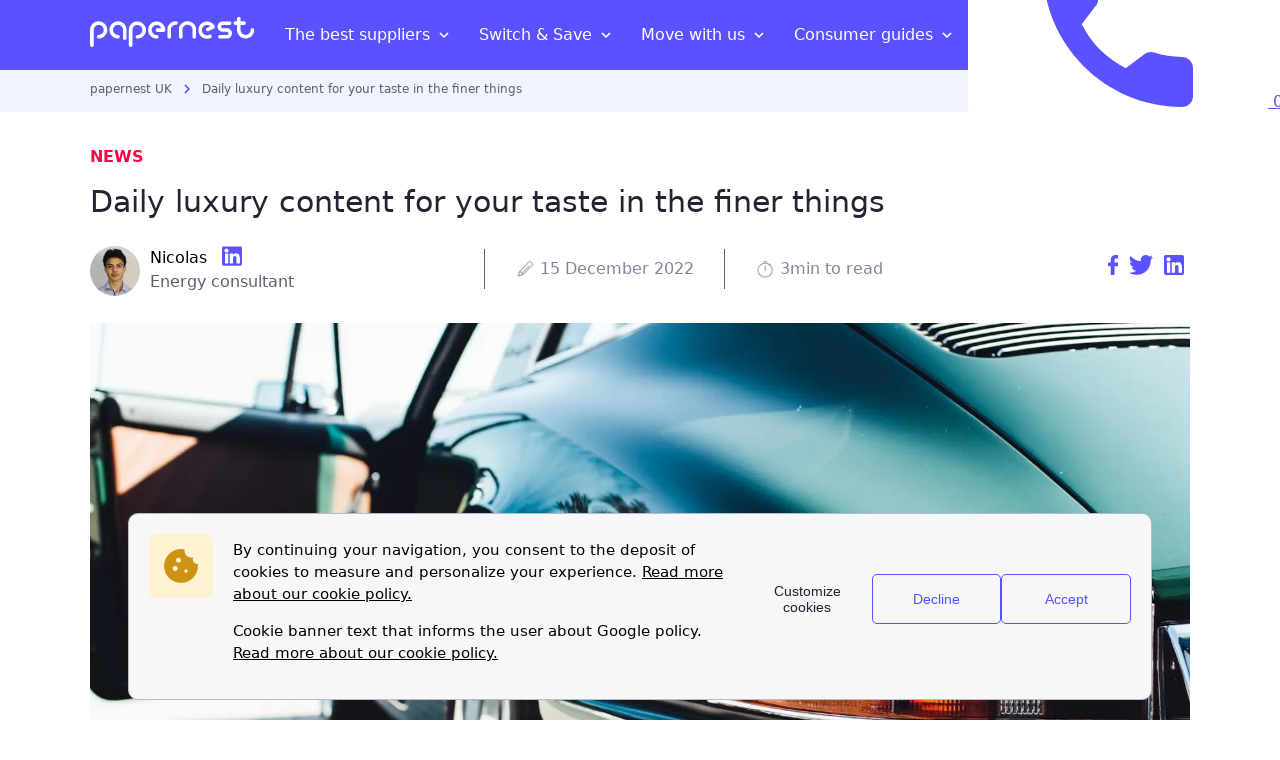

--- FILE ---
content_type: text/html; charset=UTF-8
request_url: https://www.papernest.co.uk/blog/daily-luxury-content-for-your-taste-in-the-finer-things/
body_size: 45471
content:

  <!DOCTYPE html>
  <html lang="en-GB" class="no-js no-svg scroll-smooth">

  <head>
      <meta charset="UTF-8">
      <meta name="viewport" content="width=device-width, initial-scale=1">
      <meta name="og:country-name" content="United Kingdom">
      <meta name="language" content="en_GB">
      <meta name="referrer" content="no-referrer-when-downgrade">

      <!-- Chrome, Firefox OS and Opera -->
      <meta name="theme-color">
      <!-- Windows Phone -->
      <meta name="msapplication-navbutton-color">
      <!-- iOS Safari -->
      <meta name="apple-mobile-web-app-status-bar-style">

      <style type='text/css'>@font-face { font-family: system-ui; font-style: normal; font-weight: 300; font-display: swap; src: local(".SFNS-Light"), local(".SFNSText-Light"), local(".HelveticaNeueDeskInterface-Light"), local(".LucidaGrandeUI"), local("Segoe UI Light"), local("Ubuntu Light"), local("Roboto-Light"), local("DroidSans"), local("Tahoma"); } @font-face { font-family: system-ui; font-style: italic; font-weight: 300; font-display: swap; src: local(".SFNS-LightItalic"), local(".SFNSText-LightItalic"), local(".HelveticaNeueDeskInterface-Italic"), local(".LucidaGrandeUI"), local("Segoe UI Light Italic"), local("Ubuntu Light Italic"), local("Roboto-LightItalic"), local("DroidSans"), local("Tahoma"); } @font-face { font-family: system-ui; font-style: normal; font-weight: 400; font-display: swap; src: local(".SFNS-Regular"), local(".SFNSText-Regular"), local(".HelveticaNeueDeskInterface-Regular"), local(".LucidaGrandeUI"), local("Segoe UI"), local("Ubuntu"), local("Roboto-Regular"), local("DroidSans"), local("Tahoma"); } @font-face { font-family: system-ui; font-style: italic; font-weight: 400; font-display: swap; src: local(".SFNS-Italic"), local(".SFNSText-Italic"), local(".HelveticaNeueDeskInterface-Italic"), local(".LucidaGrandeUI"), local("Segoe UI Italic"), local("Ubuntu Italic"), local("Roboto-Italic"), local("DroidSans"), local("Tahoma"); } @font-face { font-family: system-ui; font-style: normal; font-weight: 500; font-display: swap; src: local(".SFNS-Medium"), local(".SFNSText-Medium"), local(".HelveticaNeueDeskInterface-MediumP4"), local(".LucidaGrandeUI"), local("Segoe UI Semibold"), local("Ubuntu Medium"), local("Roboto-Medium"), local("DroidSans-Bold"), local("Tahoma Bold"); } @font-face { font-family: system-ui; font-style: italic; font-weight: 500; font-display: swap; src: local(".SFNS-MediumItalic"), local(".SFNSText-MediumItalic"), local(".HelveticaNeueDeskInterface-MediumItalicP4"), local(".LucidaGrandeUI"), local("Segoe UI Semibold Italic"), local("Ubuntu Medium Italic"), local("Roboto-MediumItalic"), local("DroidSans-Bold"), local("Tahoma Bold"); } @font-face { font-family: system-ui; font-style: normal; font-weight: 700; font-display: swap; src: local(".SFNS-Bold"), local(".SFNSText-Bold"), local(".HelveticaNeueDeskInterface-Bold"), local(".LucidaGrandeUI"), local("Segoe UI Bold"), local("Ubuntu Bold"), local("Roboto-Bold"), local("DroidSans-Bold"), local("Tahoma Bold"); } @font-face { font-family: system-ui; font-style: italic; font-weight: 700; font-display: swap; src: local(".SFNS-BoldItalic"), local(".SFNSText-BoldItalic"), local(".HelveticaNeueDeskInterface-BoldItalic"), local(".LucidaGrandeUI"), local("Segoe UI Bold Italic"), local("Ubuntu Bold Italic"), local("Roboto-BoldItalic"), local("DroidSans-Bold"), local("Tahoma Bold"); } :root { --font-name: system-ui; --fw-regular: 400; --fw-medium: 600;-webkit-font-smoothing: antialiased; -moz-osx-font-smoothing: grayscale;text-size-adjust: 100%; font-size: 16px;}img{content-visibility:auto}body{--c-primary-h: 243;--c-primary-s: 100%;--c-primary-l: 66%;--c-secondary-h: 173;--c-secondary-s: 98%;--c-secondary-l: 39%;--c-tertiary-h: 41;--c-tertiary-s: 97%;--c-tertiary-l: 55%;--c-forth-h: 344;--c-forth-s: 98%;--c-forth-l: 65%;--c-grey-h: 230;--c-grey-s: 11%;--c-grey-l: 55%;--c-white: #ffffff;--c-black: #000000;--c-black-light: #212431;--c-red: #f2545b;--c-red-dark: #ed121d;--c-periwinkle-dark: #a5b0d8;--c-periwinkle: #c3cae5;--c-periwinkle-light: #f1f3ff;--c-periwinkle-lighter: #f7f8fd;--c-emerald: #1c865e;--c-cornflower: #4842cc;--c-transparent: transparent;--c-error: var(--c-red);--c-error-hover: var(--c-red-dark);--c-success: var(--c-primary);--c-success-hover: var(--c-primary-darker);--c-inactive: var(--c-periwinkle);--c-inactive-hover: var(--c-periwinkle-dark);--br-c-base: var(--c-grey-light);--br-c-light: var(--c-grey-lighter);--br-c-error: var(--c-error);--br-c-error-hover: var(--c-error-hover);--br-c-success: var(--c-success);--br-c-success-hover: var(--c-success-hover);--bg-white: var(--c-white);--bg-main-dark: var(--c-periwinkle);--bg-main: var(--c-periwinkle-light);--bg-main-light: var(--c-periwinkle-lighter);--c-grey-shadow: hsla( var(--c-grey-h), var(--c-grey-s), var(--c-grey-l), 0.2 );--c-primary-shadow: hsla( var(--c-primary-h), var(--c-primary-s), var(--c-primary-l), 0.2 );--c-secondary-shadow: hsla( var(--c-secondary-h), var(--c-secondary-s), var(--c-secondary-l), 0.2 );--icon-c: var(--c-periwinkle);--c-rgb-black: 0, 0, 0;--c-overlay: rgba(0, 0, 0, 0.4);--c-opacity: 100;--c-primary: hsla( var(--c-primary-h), var(--c-primary-s), var(--c-primary-l), var(--c-opacity) );--c-primary-light: hsla( var(--c-primary-h), var(--c-primary-s), calc(var(--c-primary-l) + 20%), var(--c-opacity) );--c-primary-lighter: hsla( var(--c-primary-h), var(--c-primary-s), 97%, var(--c-opacity) );--c-primary-dark: hsla( var(--c-primary-h), var(--c-primary-s), calc(var(--c-primary-l) - 15%), var(--c-opacity) );--c-primary-darker: hsla( var(--c-primary-h), var(--c-primary-s), calc(var(--c-primary-l) - 30%), var(--c-opacity) );--c-secondary: hsla( var(--c-secondary-h), var(--c-secondary-s), var(--c-secondary-l), var(--c-opacity) );--c-secondary-light: hsla( var(--c-secondary-h), var(--c-secondary-s), calc(var(--c-secondary-l) + 20%), var(--c-opacity) );--c-secondary-lighter: hsla( var(--c-secondary-h), var(--c-secondary-s), 97%, var(--c-opacity) );--c-secondary-dark: hsla( var(--c-secondary-h), var(--c-secondary-s), calc(var(--c-secondary-l) - 15%), var(--c-opacity) );--c-secondary-darker: hsla( var(--c-secondary-h), var(--c-secondary-s), calc(var(--c-secondary-l) - 30%), var(--c-opacity) );--c-tertiary: hsla( var(--c-tertiary-h), var(--c-tertiary-s), var(--c-tertiary-l), var(--c-opacity) );--c-tertiary-light: hsla( var(--c-tertiary-h), var(--c-tertiary-s), calc(var(--c-tertiary-l) + 20%), var(--c-opacity) );--c-tertiary-lighter: hsla( var(--c-tertiary-h), var(--c-tertiary-s), 97%, var(--c-opacity) );--c-tertiary-dark: hsla( var(--c-tertiary-h), var(--c-tertiary-s), calc(var(--c-tertiary-l) - 15%), var(--c-opacity) );--c-tertiary-darker: hsla( var(--c-tertiary-h), var(--c-tertiary-s), calc(var(--c-tertiary-l) - 30%), var(--c-opacity) );--c-forth: hsla( var(--c-forth-h), var(--c-forth-s), var(--c-forth-l), var(--c-opacity) );--c-forth-light: hsla( var(--c-forth-h), var(--c-forth-s), calc(var(--c-forth-l) + 20%), var(--c-opacity) );--c-forth-lighter: hsla( var(--c-forth-h), var(--c-forth-s), 97%, var(--c-opacity) );--c-forth-dark: hsla( var(--c-forth-h), var(--c-forth-s), calc(var(--c-forth-l) - 15%), var(--c-opacity) );--c-forth-darker: hsla( var(--c-forth-h), var(--c-forth-s), calc(var(--c-forth-l) - 30%), var(--c-opacity) );--c-grey: hsla( var(--c-grey-h), var(--c-grey-s), var(--c-grey-l), var(--c-opacity) );--c-grey-light: hsla( var(--c-grey-h), var(--c-grey-s), calc(var(--c-grey-l) + 20%), var(--c-opacity) );--c-grey-lighter: hsla( var(--c-grey-h), var(--c-grey-s), 97%, var(--c-opacity) );--c-grey-dark: hsla( var(--c-grey-h), var(--c-grey-s), calc(var(--c-grey-l) - 15%), var(--c-opacity) );--c-grey-darker: hsla( var(--c-grey-h), var(--c-grey-s), calc(var(--c-grey-l) - 30%), var(--c-opacity) );--c-primary-500: hsla( var(--c-primary-h), var(--c-primary-s), var(--c-primary-l), var(--c-opacity) );--c-primary-50: color-mix( in srgb, var(--c-primary-500) 5%, white );--c-primary-100: color-mix( in srgb, var(--c-primary-500) 10%, white );--c-primary-200: color-mix( in srgb, var(--c-primary-500) 30%, white );--c-primary-300: color-mix( in srgb, var(--c-primary-500) 50%, white );--c-primary-400: color-mix( in srgb, var(--c-primary-500) 70%, white );--c-primary-600: color-mix( in srgb, var(--c-primary-500) 75%, black );--c-primary-700: color-mix( in srgb, var(--c-primary-500) 70%, black );--c-primary-800: color-mix( in srgb, var(--c-primary-500) 50%, black );--c-primary-900: color-mix( in srgb, var(--c-primary-500) 30%, black );--c-primary-950: color-mix( in srgb, var(--c-primary-500) 20%, black );--c-secondary-500: hsla( var(--c-secondary-h), var(--c-secondary-s), var(--c-secondary-l), var(--c-opacity) );--c-secondary-50: color-mix( in srgb, var(--c-secondary-500) 5%, white );--c-secondary-100: color-mix( in srgb, var(--c-secondary-500) 10%, white );--c-secondary-200: color-mix( in srgb, var(--c-secondary-500) 30%, white );--c-secondary-300: color-mix( in srgb, var(--c-secondary-500) 50%, white );--c-secondary-400: color-mix( in srgb, var(--c-secondary-500) 70%, white );--c-secondary-600: color-mix( in srgb, var(--c-secondary-500) 75%, black );--c-secondary-700: color-mix( in srgb, var(--c-secondary-500) 70%, black );--c-secondary-800: color-mix( in srgb, var(--c-secondary-500) 50%, black );--c-secondary-900: color-mix( in srgb, var(--c-secondary-500) 30%, black );--c-secondary-950: color-mix( in srgb, var(--c-secondary-500) 20%, black );--c-tertiary-500: hsla( var(--c-tertiary-h), var(--c-tertiary-s), var(--c-tertiary-l), var(--c-opacity) );--c-tertiary-50: color-mix( in srgb, var(--c-tertiary-500) 5%, white );--c-tertiary-100: color-mix( in srgb, var(--c-tertiary-500) 10%, white );--c-tertiary-200: color-mix( in srgb, var(--c-tertiary-500) 30%, white );--c-tertiary-300: color-mix( in srgb, var(--c-tertiary-500) 50%, white );--c-tertiary-400: color-mix( in srgb, var(--c-tertiary-500) 70%, white );--c-tertiary-600: color-mix( in srgb, var(--c-tertiary-500) 75%, black );--c-tertiary-700: color-mix( in srgb, var(--c-tertiary-500) 70%, black );--c-tertiary-800: color-mix( in srgb, var(--c-tertiary-500) 50%, black );--c-tertiary-900: color-mix( in srgb, var(--c-tertiary-500) 30%, black );--c-tertiary-950: color-mix( in srgb, var(--c-tertiary-500) 20%, black );--c-forth-500: hsla( var(--c-forth-h), var(--c-forth-s), var(--c-forth-l), var(--c-opacity) );--c-forth-50: color-mix( in srgb, var(--c-forth-500) 5%, white );--c-forth-100: color-mix( in srgb, var(--c-forth-500) 10%, white );--c-forth-200: color-mix( in srgb, var(--c-forth-500) 30%, white );--c-forth-300: color-mix( in srgb, var(--c-forth-500) 50%, white );--c-forth-400: color-mix( in srgb, var(--c-forth-500) 70%, white );--c-forth-600: color-mix( in srgb, var(--c-forth-500) 75%, black );--c-forth-700: color-mix( in srgb, var(--c-forth-500) 70%, black );--c-forth-800: color-mix( in srgb, var(--c-forth-500) 50%, black );--c-forth-900: color-mix( in srgb, var(--c-forth-500) 30%, black );--c-forth-950: color-mix( in srgb, var(--c-forth-500) 20%, black );--c-grey-500: hsla( var(--c-grey-h), var(--c-grey-s), var(--c-grey-l), var(--c-opacity) );--c-grey-50: color-mix( in srgb, var(--c-grey-500) 5%, white );--c-grey-100: color-mix( in srgb, var(--c-grey-500) 10%, white );--c-grey-200: color-mix( in srgb, var(--c-grey-500) 30%, white );--c-grey-300: color-mix( in srgb, var(--c-grey-500) 50%, white );--c-grey-400: color-mix( in srgb, var(--c-grey-500) 70%, white );--c-grey-600: color-mix( in srgb, var(--c-grey-500) 75%, black );--c-grey-700: color-mix( in srgb, var(--c-grey-500) 70%, black );--c-grey-800: color-mix( in srgb, var(--c-grey-500) 50%, black );--c-grey-900: color-mix( in srgb, var(--c-grey-500) 30%, black );--c-grey-950: color-mix( in srgb, var(--c-grey-500) 20%, black );--c-opacity: 100;--bg-primary: var(--c-primary);--bg-primary-hover: var(--c-primary-dark);--bg-secondary: var(--c-secondary);--bg-secondary-hover: var(--c-secondary-dark);--bg-tertiary: var(--c-tertiary);--bg-tertiary-hover: var(--c-tertiary-dark);--bg-forth: var(--c-forth);--bg-forth-hover: var(--c-forth-dark)}body{--fs-1rem: 1rem;--fs-3xl: calc(var(--fs-base) + 1.5rem);--fs-2xl: calc(var(--fs-base) + 0.9rem);--fs-xl: calc(var(--fs-base) + 0.45rem);--fs-lg: calc(var(--fs-base) + 0.25rem);--fs-base: var(--fs-1rem);--fs-sm: calc(var(--fs-base) - 0.125rem);--fs-xs: calc(var(--fs-base) - 0.25rem);--fs-2xs: calc(var(--fs-base) - 0.3rem);--fw-light: 200;--fw-regular: 400;--fw-medium: 500;--fw-semibold: 600;--fw-bold: 700;--lh-sm: 1.3;--lh-base: 1.5;--lh-lg: 1.8;--sz-2xs: 5px;--sz-xs: 10px;--sz-sm: 15px;--sz-md: 20px;--sz-lg: 30px;--sz-xl: 40px;--sz-2xl: 50px;--sz-3xl: 60px;--sz-4xl: 75px;--sz-5xl: 100px;--sz-screen-lg: 1100px;--sz-content: calc(100% - (var(--pd-screen) * 2));--sz-form-label: 200px;--sz-popin: var(--sz-content);--sz-md-mobile-sm-max: 374px;--sz-md-mobile-max: 767px;--sz-md-tablet-min: 768px;--sz-md-tablet-max: 1279px;--sz-md-desktop-min: 1280px;--mg-2xs: var(--sz-2xs);--mg-xs: var(--sz-xs);--mg-sm: var(--sz-sm);--mg-md: var(--sz-md);--mg-lg: var(--sz-lg);--mg-xl: var(--sz-xl);--mg-2xl: var(--sz-2xl);--mg-3xl: var(--sz-3xl);--mg-4xl: var(--sz-4xl);--mg-5xl: var(--sz-5xl);--mg-between: var(--sz-lg);--mg-inside: var(--sz-xs);--pd-2xs: var(--sz-2xs);--pd-xs: var(--sz-xs);--pd-sm: var(--sz-sm);--pd-md: var(--sz-md);--pd-lg: var(--sz-lg);--pd-xl: var(--sz-xl);--pd-2xl: var(--sz-2xl);--pd-3xl: var(--sz-3xl);--pd-4xl: var(--sz-4xl);--pd-5xl: var(--sz-5xl);--pd-screen: 24px;--pd-container: var(--pd-lg);--br-r-ppn: 18px 5px;--br-r-sm: 5px;--br-r-base: 10px;--br-r-lg: 15px;--br-r-circle: 300px;--tr-faster: 0.1s;--tr-fast: 0.2s;--tr-base: 0.3s;--tr-slow: 0.5s;--tr-slower: 0.8s;--trf-ease-in: cubic-bezier(0.4, 0, 1, 1);--trf-ease-out: cubic-bezier(0, 0, 0.2, 1);--trf-ease-in-out: cubic-bezier(0.4, 0, 0.2, 1);--zi-neg-1: -1;--zi-0: 0;--zi-1: 1;--zi-2: 2;--zi-10: 10;--zi-20: 20;--zi-30: 30;--zi-40: 40;--zi-50: 50;--zi-60: 60;--zi-70: 70;--zi-80: 80;--zi-90: 90;--zi-100: 100;--zi-110: 110;--zi-max: 10000000;--op-0: 0;--op-2: 2;--op-5: 5;--op-10: 10;--op-20: 20;--op-40: 40;--op-60: 60;--op-80: 80;--op-100: 100;--bs-scale-xs: 0 0 3px;--bs-scale-sm: 0 2px 6px 0px;--bs-scale-base: 0px 2px 12px 1px;--bs-scale-lg: 0 3px 20px 2px;--bs-scale-xl: 10px 10px 50px;--bs-xs: var(--bs-scale-xs) var(--c-grey-shadow);--bs-sm: var(--bs-scale-sm) var(--c-grey-shadow);--bs-base: var(--bs-scale-base) var(--c-grey-shadow);--bs-lg: var(--bs-scale-lg) var(--c-grey-shadow);--bs-xl: var(--bs-scale-lg) var(--c-grey-shadow);--bs-primary-xs: var(--bs-scale-xs) var(--c-primary-shadow);--bs-primary-sm: var(--bs-scale-sm) var(--c-primary-shadow);--bs-primary-base: var(--bs-scale-base) var(--c-primary-shadow);--bs-primary-lg: var(--bs-scale-lg) var(--c-primary-shadow);--bs-primary-xl: var(--bs-scale-lg) var(--c-primary-shadow);--bs-secondary-xs: var(--bs-scale-xs) var(--c-secondary-shadow);--bs-secondary-sm: var(--bs-scale-sm) var(--c-secondary-shadow);--bs-secondary-base: var(--bs-scale-base) var(--c-secondary-shadow);--bs-secondary-lg: var(--bs-scale-lg) var(--c-secondary-shadow);--bs-secondary-xl: var(--bs-scale-lg) var(--c-secondary-shadow);--bs-focus: var(--bs-scale-xs) var(--c-grey);--bs-error: var(--bs-scale-xs) var(--c-error);--bs-success: var(--bs-scale-xs) var(--c-success)}@media(max-width: 767px){body{--fs-3xl: calc(var(--fs-base) + 0.7rem);--fs-2xl: calc(var(--fs-base) + 0.5rem);--fs-xl: calc(var(--fs-base) + 0.3rem);--fs-lg: calc(var(--fs-base) + 0.15rem)}}@media(min-width: 1280px){body{--sz-content: 870px}}@media(min-width: 1280px){body{--mg-inside: var(--sz-sm);--mg-between: var(--sz-xl)}}@media(min-width: 768px)and (max-width: 1279px){body{--pd-screen: 48px}}@media(min-width: 1280px){body{--pd-screen: initial}}body{--h1-lg-fs: var(--fs-3xl);--h1-fs: var(--fs-2xl);--h2-fs: var(--fs-xl);--h3-fs: var(--fs-lg);--h4-fs: var(--fs-base);--heading-lh: var(--lh-sm);--heading-fw: var(--fw-bold);--heading-mg: var(--mg-sm) 0 var(--mg-md);--heading-sm-mg: var(--mg-xs) 0 var(--mg-sm);--heading-c: var(--c-black-txt);--cta-fw: var(--fw-medium);--link-fw: var(--fw-regular);--link-c: var(--c-primary);--link-c-hover: var(--c-primary-dark);--label-fw: var(--fw-medium);--font-c-global: var(--c-black);--font-c-global-light: var(--c-grey-dark);--font-c-global-lighter: var(--c-grey);--font-c-global-lightest: var(--c-grey-light);--font-c-primary: var(--c-primary);--font-c-primary-hover: var(--c-primary-dark);--font-c-secondary: var(--c-secondary);--font-c-secondary-hover: var(--c-secondary-hover);--font-c-white: var(--c-white);--font-lh-global: var(--lh-base);--font-fw-global: var(--fw-regular);--font-fw-global-light: var(--fw-light);--paragraph-mg: 0 0 var(--mg-sm) 0;--table-fs: var(--fs-1rem);--table-lh: var(--lh-sm);--strong-fw: var(--fw-medium);--page-bg: var(--c-white);--overlay-bg: var(--c-black)}:is(p,span,li,a,ul,h1,h2,h3,label,input,b,strong){-webkit-margin-before:0;margin-block-start:0;-webkit-margin-after:0;margin-block-end:0}:is(p){margin:var(--paragraph-mg)}:is(p,li,ul,label,input){font-size:var(--fs-base);color:var(--font-c-global)}:is(p,label,input){line-height:var(--font-lh-global)}:is(.h1-lg,h1,.h1,h2,.h2,h3,.h3,h4,h5,h6,.h4,.h5,.h6){font-weight:var(--heading-fw);margin:var(--heading-mg);line-height:var(--heading-lh);color:var(--heading-c)}:is(.h1-lg){font-size:var(--h1-lg-fs)}:is(h1,.h1){font-size:var(--h1-fs)}:is(h2,.h2){font-size:var(--h2-fs)}:is(h3,.h3){font-size:var(--h3-fs);margin:var(--heading-sm-mg)}:is(h4,h5,h6,.h4,.h5,.h6){font-size:var(--fs-base);margin:var(--heading-sm-mg)}label{font-weight:var(--fw-medium)}span,b,strong{color:currentColor}b{font-weight:var(--fw-bold)}strong{font-weight:var(--fw-bold)}.p-lg{font-size:var(--fs-lg)}.p-sm{font-size:var(--fs-sm)}.p-xs{font-size:var(--fs-xs)}.p-2xs{font-size:var(--fs-2xs)}a,.link,.comments__list a,.footer .sub-menu a,.article.article--header a,.article.article--body a{color:var(--link-c);margin:0;transition:color var(--tr-base)}a:hover,.link:hover,.footer .sub-menu a:hover,.article.article--header a:hover,.article.article--body a:hover{cursor:pointer;color:var(--link-c-hover);transition:color var(--tr-base)}html,body,div,span,applet,object,iframe,h1,h2,h3,h4,h5,h6,p,blockquote,pre,a,abbr,acronym,address,big,cite,code,del,dfn,em,img,ins,kbd,q,s,samp,small,strike,strong,sub,sup,tt,var,b,u,i,center,dl,dt,dd,ol,ul,li,fieldset,form,label,legend,table,caption,tbody,tfoot,thead,tr,th,td,article,aside,canvas,details,embed,figure,figcaption,footer,header,hgroup,menu,nav,output,ruby,section,summary,time,mark,audio,video{padding:0;border:0;font-size:100%;font:inherit;vertical-align:baseline}article,aside,details,figcaption,figure,footer,header,hgroup,menu,nav,section{display:block}body{line-height:1}ol,ul{list-style:none}blockquote,q{quotes:none}blockquote:before,blockquote:after,q:before,q:after{content:"";content:none}table{border-collapse:collapse;border-spacing:0}thead th,tbody td,tbody th{text-align:center;vertical-align:middle}html{box-sizing:border-box}*{-webkit-font-smoothing:antialiased;-moz-osx-font-smoothing:grayscale}*,*:before,*:after{box-sizing:inherit}.shortcode{clear:both}body{--mg-compliance: 16px;font-size:var(--fs-base);font-family:var(--font-name);overflow-x:hidden;line-height:1.5;padding-top:calc(var(--pd-2xl) + var(--pd-xs));margin:0;background-color:var(--page-bg)}body.phone{-webkit-tap-highlight-color:rgba(0,0,0,0)}body.body--breadcrumbs-top,body.body--lugia-header{padding-top:calc(var(--pd-4xl) + var(--pd-xs))}body.body--lugia-header.body--without-breadcrumbs,body.body--breadcrumbs-top.body--lugia-header.body--without-breadcrumbs{padding-top:calc(var(--pd-2xl) + var(--pd-xs))}@media(min-width: 768px)and (max-width: 1279px){body{padding-top:calc(var(--pd-2xl) + var(--pd-xs))}body.body--breadcrumbs-top,body.body--lugia-header{padding-top:3rem}}@media(min-width: 1280px){body{padding-top:calc(var(--pd-2xl) + var(--pd-md))}body.body--breadcrumbs-top,body.body--lugia-header,body.body--breadcrumbs-top.body--lugia-header{padding-top:calc(var(--pd-4xl) + var(--pd-xs))}body.body--lugia-header.body--without-breadcrumbs,body.body--breadcrumbs-top.body--lugia-header.body--without-breadcrumbs{padding-top:var(--pd-2xl)}}.site-content-contain{width:100%;padding:var(--pd-screen)}@media(min-width: 1280px){.page-template-template-homepage-lego-kamino .site-content-contain,.page-template-template-homepage-lego .site-content-contain{padding-top:var(--mg-xl)}.page-template-template-homepage-lego-kamino .hp-top-banner,.page-template-template-homepage-lego .hp-top-banner{margin-top:0}}.block,table-container__wrapper,.table-container__wrapper,.list.list--custom-check-green,.article.article--header ul,.article.article--header ol,.article.article--body ul,.article.article--body ol{width:100%}.block--exception{padding:0 var(--pd-md)}.block-new{width:100%;padding:var(--pd-lg) 25px 25px 25px}@media(min-width: 768px){.block-new{padding:var(--pd-lg) var(--pd-lg) var(--pd-xl) var(--pd-lg)}}.header{transition:all var(--tr-base) ease-in-out}.header.scrolled{top:-50px}@media(min-width: 1280px){.header .nav.scrolled{top:-70px;height:50px}.header .nav .cta-big-nav,.header .nav .jsPanel.nav__list,.header .nav .logo--big,.header .nav .logo--small{transition:opacity var(--tr-base),margin-top .5s}.header .nav .cta-small-nav{transition:all var(--tr-base)}.header .nav .fadeout{opacity:0;margin-top:-100px}.header .nav .fadein,.header .nav .fadein.logo--small{opacity:1}.header .nav .cta-small-nav.slide-down{top:0}.header .breadcrumbs.slide-up{margin-top:-42px}}.button{border:none;transition:all var(--tr-base);text-decoration:none}.button__close{background-color:var(--bg-main);cursor:pointer;padding:0;position:absolute;z-index:var(--zi-100);width:var(--sz-xl);height:var(--sz-xl);border-radius:var(--br-r-circle)}.button__close .button__icon{width:var(--sz-sm);height:var(--sz-sm);position:absolute;left:50%;top:50%;transform:translate(-50%, -50%)}.button__close .button__icon.button__icon--purple:before,.button__close .button__icon.button__icon--purple:after{background-color:var(--c-primary)}.button__close .button__icon:before,.button__close .button__icon:after{position:absolute;content:" ";height:var(--sz-sm);width:2px;background-color:var(--bg-white)}.button__close .button__icon:before{transform:translate(-50%) rotate(45deg)}.button__close .button__icon:after{transform:translate(-50%) rotate(-45deg)}p iframe{content-visibility:auto;contain-intrinsic-size:var(--size-mobile);width:100%}@media(min-width: 768px)and (max-width: 1279px){p iframe{contain-intrinsic-size:var(--size-tablet)}}@media(min-width: 1280px){p iframe{contain-intrinsic-size:var(--size-desktop)}}.article.article--header img,.article.article--body img{border-radius:var(--br-r-base);width:initial;max-width:100%;height:inherit;height:initial;margin-top:var(--mg-2xs)}.article.article--header img:not(.cta-block-double__image):not(.cta-block-single__image):not(.download__image):not(.information--list__img):not(.new-card__logo),.article.article--body img:not(.cta-block-double__image):not(.cta-block-single__image):not(.download__image):not(.information--list__img):not(.new-card__logo){width:inherit}.article.article--header .wp-caption,.article.article--body .wp-caption{width:initial !important;margin:0 24px}@media(min-width: 768px)and (max-width: 1279px){.article.article--header .wp-caption,.article.article--body .wp-caption{margin:0 var(--mg-2xl)}}@media(min-width: 1280px){.article.article--header .wp-caption,.article.article--body .wp-caption{margin:inherit;margin:initial}}.article.article--header .wp-caption-text,.article.article--body .wp-caption-text{font-size:var(--fs-xs);color:var(--font-c-global-light);margin-top:-5px;margin-bottom:var(--mg-xs)}.article.article--header .alignleft,.article.article--header .alignright,.article.article--body .alignleft,.article.article--body .alignright{clear:both}@media(min-width: 1280px){.article.article--header .alignleft,.article.article--header .alignright,.article.article--body .alignleft,.article.article--body .alignright{max-width:346px}}@media(min-width: 768px)and (max-width: 1279px){.article.article--header .alignleft,.article.article--header .alignright,.article.article--body .alignleft,.article.article--body .alignright{max-width:305px}}@media(min-width: 768px){.article.article--header .alignleft,.article.article--body .alignleft{float:left}}@media(min-width: 768px)and (max-width: 1279px){.article.article--header .alignleft,.article.article--body .alignleft{margin:0 28px 0 48px}}@media(min-width: 1280px){.article.article--header .alignleft,.article.article--body .alignleft{margin-right:var(--mg-lg)}}@media(min-width: 768px)and (max-width: 1279px){.article.article--header img.alignleft,.article.article--body img.alignleft{margin:0 28px var(--mg-xs) 0}}@media(min-width: 768px){.article.article--header .alignright,.article.article--body .alignright{float:right}}@media(min-width: 768px)and (max-width: 1279px){.article.article--header .alignright,.article.article--body .alignright{margin:0 48px 0 28px}}@media(min-width: 1280px){.article.article--header .alignright,.article.article--body .alignright{margin-left:var(--mg-lg)}}@media(min-width: 768px)and (max-width: 1279px){.article.article--header img.alignright,.article.article--body img.alignright{margin:0 0 var(--mg-xs) 28px}}@media(min-width: 768px){.article.article--header .aligncenter,.article.article--body .aligncenter{clear:both;display:block;margin-left:auto;margin-right:auto}}@media(min-width: 768px)and (max-width: 1279px){.article.article--header .aligncenter.wp-caption,.article.article--body .aligncenter.wp-caption{margin-left:auto;margin-right:auto;padding:0 var(--pd-2xl)}}.input,.textarea{font-weight:var(--fw-regular);font-family:"Open Sans",Arial,Helvetica,sans-serif;font-family:var(--font-name),helvetica,arial,sans-serif;background-color:var(--bg-white);border:1px solid var(--br-c-base);color:var(--c-black);height:var(--sz-xl);width:100%;border-radius:var(--br-r-base);outline:none;transition:all var(--tr-base);margin:var(--mg-xs) 0 25px;padding:var(--pd-2xs) var(--pd-sm) 0 var(--pd-sm)}.input.valid,.textarea.valid{border:1px solid var(--c-primary)}.input.error,.textarea.error{border-color:var(--c-red);color:var(--c-red)}.input.error:focus,.textarea.error:focus{border-color:var(--c-red)}.input:focus,.textarea:focus{border:1px solid var(--c-primary);box-shadow:none}.textarea{min-width:100%;max-width:100%;min-height:80px;padding:var(--pd-xs) var(--pd-sm)}@media(min-width: 1280px){.textarea{min-height:92px;padding:var(--pd-sm)}}.label{font-weight:var(--fw-medium);display:inline-block;width:100%;color:var(--c-black)}.link,.comments__list a,.footer .sub-menu a,.article.article--header a,.article.article--body a{transition:all var(--tr-base);text-decoration:none}.link--arrow-right:after{content:"";height:var(--sz-sm);width:8px;display:inline-block;background:url("https://d11o8pt3cttu38.cloudfront.net/wp-content/themes/pn-origami/assets/dist/images/critical/chevron-purple-right.svg") no-repeat;margin-left:var(--mg-xs);margin-right:3px;margin-bottom:-1px;transform:rotate(0deg);transition:none}.link--cards{font-size:var(--fs-xs)}@media(min-width: 1280px){.link--color-white{color:var(--c-white)}.link--color-white:hover{color:currentColor}}@media(min-width: 1280px){.link--color-black{color:var(--c-black-light)}.link--color-black:hover,.link--color-black:focus{color:var(--c-black-light)}}.link--font-weight-medium{font-weight:var(--fw-medium)}.link--prevent-default{pointer-events:none}.link--edl-title{font-weight:var(--fw-medium);font-size:var(--fs-lg);color:var(--c-black);cursor:default}.link--edl-title:hover{color:var(--c-black)}.link--edl{font-weight:var(--fw-medium);display:inline-block}.article.article--cards p a,.article.article--cards .p a{color:currentColor}.footer .sub-menu a:hover{text-decoration:none}.dots,.article.article--header ul li,.article.article--body ul li{padding-left:var(--pd-md);position:relative}.dots:before,.article.article--header ul li:before,.article.article--body ul li:before{content:"";width:8px;height:8px;min-width:inherit;min-width:initial;background-color:var(--c-primary);border-radius:50px;left:0;top:8px;position:absolute}.numbers,.article.article--header ol:not(.list--steps),.article.article--body ol:not(.list--steps){counter-reset:numbers}.numbers>li,.article.article--header ol:not(.list--steps)>li,.article.article--body ol:not(.list--steps)>li{counter-increment:numbers}.numbers>li:before,.article.article--header ol:not(.list--steps)>li:before,.article.article--body ol:not(.list--steps)>li:before{content:counter(numbers) "."}.article.article--header ul li,.article.article--header ol li,.article.article--body ul li,.article.article--body ol li{text-align:left}.article.article--header ul li:before,.article.article--header ol li:before,.article.article--body ul li:before,.article.article--body ol li:before{display:inline-block}.article.article--header:lang(fr) ul,.article.article--header:lang(fr) ol,.article.article--body:lang(fr) ul,.article.article--body:lang(fr) ol{padding:0 16px}@media(max-width: 1279px){.article.article--header:lang(fr) .shortcode.shortcode--lugia.list.list--steps:before,.article.article--body:lang(fr) .shortcode.shortcode--lugia.list.list--steps:before{left:41px}}@media(min-width: 1280px){.article.article--header:lang(fr) ul,.article.article--header:lang(fr) ol,.article.article--body:lang(fr) ul,.article.article--body:lang(fr) ol{padding:unset}}.article.article--header .table ul li:before,.article.article--body .table ul li:before{top:6px}.article.article--header ol:not(.list--steps) li,.article.article--body ol:not(.list--steps) li{position:relative;padding-left:var(--pd-md)}.article.article--header ol:not(.list--steps) li:before,.article.article--body ol:not(.list--steps) li:before{position:absolute;left:0}.list.list--custom-check-green{display:flex;flex-direction:row;align-items:center;justify-content:space-around;margin-bottom:0;padding:0}.list.list--custom-check-green li{display:flex;flex-flow:column nowrap;position:relative;padding-left:22px}.list.list--custom-check-green li:first-child{padding-left:0}.list.list--custom-check-green li:not(:last-child){margin-bottom:0}.list.list--custom-check-green li.information--list__detail{font-size:var(--fs-xs);text-align:center;display:flex;align-items:center}.list.list--custom-check-green li.information--list__img{height:25px;max-width:26px}@media(min-width: 768px){.list.list--custom-check-green li:not(:last-child){margin-bottom:0}}.list:lang(fr).list--custom-check-green{padding:0 16px}.p--frame{font-size:var(--fs-xs);color:var(--c-black-light);position:relative;padding-left:35px;width:calc(100% - var(--component-width));margin:0 auto}.p--frame:before{content:"";display:block;width:var(--sz-md);height:var(--sz-md);position:absolute;top:50%;left:0;background-repeat:no-repeat;background-image:url("https://d11o8pt3cttu38.cloudfront.net/wp-content/themes/pn-origami/assets/dist/images/critical/info--black.svg");transform:translateY(-50%)}@media(min-width: 768px)and (max-width: 1279px){.p--frame{padding-left:45px}}@media(min-width: 1280px){.blog-news-article__content.article__content p{padding-left:0}}table,.table{border:solid 1px var(--bg-main);background-color:var(--bg-white);width:100%;border-collapse:collapse;border-spacing:0;margin-bottom:0;line-height:var(--table-lh);font-size:var(--table-fs)}table-container__wrapper,.table-container__wrapper{overflow-x:scroll;max-width:100%}table tr:nth-child(even),.table tr:nth-child(even){background-color:var(--bg-main)}table tbody tr,table thead tr,table tbody tr td,table thead tr th,.table tbody tr,.table thead tr,.table tbody tr td,.table thead tr th{vertical-align:middle}table tbody tr:not(:last-child) td,table thead tr th,.table tbody tr:not(:last-child) td,.table thead tr th{border-bottom:solid 1px var(--bg-main)}table thead tr th:not(:last-child),table tbody tr td:not(:last-child),.table thead tr th:not(:last-child),.table tbody tr td:not(:last-child){border-right:solid 1px var(--bg-main)}table thead th,.table thead th{font-weight:var(--fw-medium);padding:35px 28px}table thead th,.table thead th{font-weight:var(--fw-medium);padding:35px 28px}table thead tr th,table thead tr td,table thead tr p,table thead tr li,table thead tr a,table tbody tr th,table tbody tr td,table tbody tr p,table tbody tr li,table tbody tr a,.table thead tr th,.table thead tr td,.table thead tr p,.table thead tr li,.table thead tr a,.table tbody tr th,.table tbody tr td,.table tbody tr p,.table tbody tr li,.table tbody tr a{margin-bottom:0}table thead tr img,table tbody tr img,.table thead tr img,.table tbody tr img{text-align:center;margin-bottom:0}b{font-weight:var(--fw-bold)}strong{font-weight:var(--fw-medium)}em,i{font-style:italic}.cta,:is(a.cta),.article.article--header .cta,.article.article--body .cta{--cta-bg: var(--cta-bg-primary, var(--c-primary));--cta-color: var(--cta-c-primary, var(--c-white));--cta-bg-hover: var(--cta-bg-primary-hover, var(--c-primary-dark));--cta-color-hover: var(--cta-c-primary-hover, var(--c-white));--cta-border: var(--cta-br-c-primary, var(--c-primary));--cta-border-hover: var(--cta-br-c-primary-hover, var(--c-primary-dark));--cta-height: var(--sz-2xl);font-weight:var(--fw-medium);font-size:var(--fs-base);display:inline-flex;justify-content:center;align-items:center;text-align:center;width:-moz-fit-content;width:fit-content;cursor:pointer;text-decoration:none;transition:all var(--tr-base);height:var(--cta-height);padding:0 25px;border-radius:var(--br-r-base);border:1px solid var(--cta-border);background-color:var(--cta-bg);color:var(--cta-color)}.cta:hover,:is(a.cta):hover,.article.article--header .cta:hover,.article.article--body .cta:hover{background-color:var(--cta-bg-hover);color:var(--cta-color-hover);border-color:var(--cta-border-hover)}.cta.reverse,:is(a.cta).reverse,.article.article--header .cta.reverse,.article.article--body .cta.reverse{--cta-bg: var(--cta-bg-reverse, var(--c-white));--cta-color: var(--cta-c-primary-reverse, var(--c-primary));--cta-border: var(--cta-br-c-primary-reverse, var(--c-primary))}.cta.reverse:hover,:is(a.cta).reverse:hover,.article.article--header .cta.reverse:hover,.article.article--body .cta.reverse:hover{--cta-bg-hover: var(--cta-bg-primary-reverse-hover, var(--c-primary));--cta-color-hover: var(--cta-c-reverse-hover, var(--c-white));--cta-border-hover: var(--cta-br-c-primary-reverse-hover, var(--c-primary))}.cta.reverse.border,:is(a.cta).reverse.border,.article.article--header .cta.reverse.border,.article.article--body .cta.reverse.border{--cta-border: var(--cta-br-c-reverse, var(--c-primary))}.cta.secondary,:is(a.cta).secondary,.article.article--header .cta.secondary,.article.article--body .cta.secondary{--cta-bg: var(--cta-bg-seconday, var(--c-secondary));--cta-color: var(--cta-c-seconday, var(--c-white));--cta-border: var(--cta-br-c-seconday, var(--c-secondary))}.cta.secondary:hover,:is(a.cta).secondary:hover,.article.article--header .cta.secondary:hover,.article.article--body .cta.secondary:hover{--cta-bg-hover: var(--cta-bg-secondary-hover, var(--c-secondary-dark));--cta-border-hover: var(--cta-br-c-secondary-hover, var(--c-secondary-dark))}.cta .cta--single,:is(a.cta) .cta--single,.article.article--header .cta .cta--single,.article.article--body .cta .cta--single{--cta-bg: var(--c-primary);--cta-color: var(--c-white);--cta-border: var(--c-white)}.cta .cta--single:hover,:is(a.cta) .cta--single:hover,.article.article--header .cta .cta--single:hover,.article.article--body .cta .cta--single:hover{--cta-bg-hover: var(--c-white);--cta-color-hover: var(--c-primary);--cta-border-hover: var(--c-white)}.cta.custom,:is(a.cta).custom,.article.article--header .cta.custom,.article.article--body .cta.custom{--cta-bg: var(--cta-bg-color, var(--c-primary));--cta-color: var(--cta-txt-color, var(--c-white));--cta-border: var(--cta-bg-color, var(--c-primary))}.cta.custom:hover,:is(a.cta).custom:hover,.article.article--header .cta.custom:hover,.article.article--body .cta.custom:hover{--cta-bg-hover: var(--cta-hover-color, var(--c-primary-dark));--cta-color-hover: var(--cta-txt-color, var(--c-white));--cta-border-hover: var(--cta-hover-color, var(--c-primary-dark))}.cta.no-radius,:is(a.cta).no-radius,.article.article--header .cta.no-radius,.article.article--body .cta.no-radius{border-radius:0}.cta.small-radius,:is(a.cta).small-radius,.article.article--header .cta.small-radius,.article.article--body .cta.small-radius{border-radius:var(--br-r-base)}.cta.fullwidth,:is(a.cta).fullwidth,.article.article--header .cta.fullwidth,.article.article--body .cta.fullwidth{width:100%}.cta.small-height,:is(a.cta).small-height,.article.article--header .cta.small-height,.article.article--body .cta.small-height{height:40px}.cta.small-pad,:is(a.cta).small-pad,.article.article--header .cta.small-pad,.article.article--body .cta.small-pad{padding:0 var(--pd-xs)}.cta .phone-svg,.cta .computer-svg,.cta .wcb-svg,.cta .download-svg,:is(a.cta) .phone-svg,:is(a.cta) .computer-svg,:is(a.cta) .wcb-svg,:is(a.cta) .download-svg,.article.article--header .cta .phone-svg,.article.article--header .cta .computer-svg,.article.article--header .cta .wcb-svg,.article.article--header .cta .download-svg,.article.article--body .cta .phone-svg,.article.article--body .cta .computer-svg,.article.article--body .cta .wcb-svg,.article.article--body .cta .download-svg{margin-right:var(--mg-xs)}.cta .phone-svg,.cta .download-svg,:is(a.cta) .phone-svg,:is(a.cta) .download-svg,.article.article--header .cta .phone-svg,.article.article--header .cta .download-svg,.article.article--body .cta .phone-svg,.article.article--body .cta .download-svg{width:12px;height:12px}.cta .computer-svg,.cta .wcb-svg,:is(a.cta) .computer-svg,:is(a.cta) .wcb-svg,.article.article--header .cta .computer-svg,.article.article--header .cta .wcb-svg,.article.article--body .cta .computer-svg,.article.article--body .cta .wcb-svg{width:var(--sz-md);height:var(--sz-md)}.shortcode.callout,.shortcode.cta-block-double,.shortcode.cta-block-single,.shortcode.shortcode_webcallback--lugia,.shortcode.shortcode-intro,.shortcode--status,.single-featured-image-header,.wp-post-image,.mobile-bottom-cta-lugia,.cookies-displayed{content-visibility:auto;height:auto}@media(max-width: 973px){cookie-disclaimer{bottom:calc(var(--sz-md) + 80px)}}.h-hidden-scrollbar{overflow:hidden !important}.h-pointer-events{pointer-events:none}.call-opened .show-call-closed,.call-closed .show-call-opened{display:none !important}
.block,.header .nav .nav__item .nav__link,.header .nav .list__item.nav__item--has-2-sublist .cta-app,.header .nav{width:100%}.block--exception{padding:0 var(--pd-md)}.block-new{width:100%;padding:var(--pd-lg) 25px 25px 25px}@media(min-width: 768px){.block-new{padding:var(--pd-lg) var(--pd-lg) var(--pd-xl) var(--pd-lg)}}.container,.header .nav__container{width:100%;max-width:var(--sz-screen-lg);margin:0 auto}.header{top:0;left:0;width:100%;z-index:var(--zi-70);position:fixed;transition:all var(--tr-base) ease-in-out}.header.scrolled{top:-50px}.header.cookies-displayed.scrolled{top:-130px}@media(min-width: 768px)and (max-width: 1279px){.header.scrolled,.header.cookies-displayed.scrolled{top:-50px}}@media(min-width: 1280px){.header .nav.scrolled{top:-70px;height:50px}.header .nav .cta-big-nav,.header .nav .jsPanel.nav__list,.header .nav .logo--big{transition:opacity .2s,margin-top .5s}.header .nav .cta-small-nav{transition:all .4s}.header .nav .fadeout{opacity:0;margin-top:-100px}.header .nav .cta-small-nav.slide-down{top:0}.header .breadcrumbs.slide-up{margin-top:-42px}}.header .nav{font-size:var(--fs-nav);background-color:var(--header-bg, var(--c-primary));color:var(--header-c, var(--c-black))}.header .nav__container{padding:0 var(--pd-screen)}.header .nav{height:50px;transition:height .4s}.header .nav .nav__button{height:30px;position:relative;background-color:rgba(0,0,0,0);background-image:none;border:none;outline:none;margin-left:auto;border-radius:var(--br-r-base)}.header .nav .nav__button .icon-bar{background-color:var(--bg-white);width:28px;display:block;height:3px;border-radius:1px;transition:all ease var(--tr-base)}.header .nav .nav__button .icon-bar:nth-child(2){margin:6px 0}.header .nav .nav__button.is-active .icon-bar{margin-top:0;transform:rotate(45deg)}.header .nav .nav__button.is-active .icon-bar:nth-child(2){display:none}.header .nav .nav__button.is-active .icon-bar:last-child{margin-top:-3px;transform:rotate(-45deg)}.header .nav .nav__container{position:relative;display:flex;flex-direction:row;align-items:center;height:100%}.header .nav .nav__list{background-color:var(--bg-white);height:calc(100vh - 50px);width:100%;z-index:var(--zi-100);flex-direction:column;top:50px}.header .nav .nav__list.cookies-displayed{top:130px}.header .nav .nav__list,.header .nav .nav__sublist:not(.nav__sublist--second-layer){z-index:var(--zi-60);width:100vw;background:var(--bg-white);position:fixed;height:calc(100% - 35px);top:50px;left:0;bottom:0;transform:translateX(-100%);transition:transform ease .5s}.header .nav .nav__list.nav__sublist,.header .nav .nav__sublist:not(.nav__sublist--second-layer).nav__sublist{top:0}.header .nav .nav__link{font-weight:var(--fw-medium)}.header .nav .nav__text:after{content:"";background:url("https://d11o8pt3cttu38.cloudfront.net/wp-content/themes/pn-origami/assets/dist/images/critical/chevron-purple-right.svg") no-repeat;background-size:contain;width:16px;height:var(--sz-xs);display:inline-block;margin-left:8px;margin-right:3px;margin-bottom:-1px}.header .nav .list__item.nav__item--has-2-sublist{height:inherit;height:initial}.header .nav .list__item.nav__item--has-2-sublist .nav__link.link--prevent-default{font-size:var(--fs-text-secondary);color:var(--header-c, var(--c-black-light));min-height:auto}.header .nav .list__item.nav__item--has-2-sublist .nav__link.link--prevent-default:after{display:none}.header .nav .list__item.nav__item--has-2-sublist>.nav__sublist .nav__item:not(.nav__header):not(.nav__item--last-layer){height:inherit;height:initial;line-height:inherit;padding-bottom:34px;padding-top:34px}.header .nav .list__item.nav__item--has-2-sublist>.nav__sublist .nav__item:not(.nav__header):not(.nav__item--last-layer):last-child{border:none}.header .nav .list__item.nav__item--has-2-sublist>.nav__sublist .nav__item:not(.nav__header):not(.nav__item--last-layer) .nav__sublist--second-layer{display:flex;flex-direction:column}.header .nav .list__item.nav__item--has-2-sublist>.nav__sublist .nav__item:not(.nav__header):not(.nav__item--last-layer) .nav__sublist--second-layer .nav__item{min-height:inherit;height:inherit;height:initial;line-height:inherit;border:none;padding:0}.header .nav .list__item.nav__item--has-2-sublist>.nav__sublist .nav__item:not(.nav__header):not(.nav__item--last-layer) .nav__sublist--second-layer .nav__item:not(:last-child){margin-bottom:var(--mg-xs)}.header .nav .list__item.nav__item--has-2-sublist .cta-app{padding:var(--pd-container);min-height:190px;background-color:var(--header-bg, var(--bg-main));width:100%;display:flex;flex-direction:column;justify-content:space-between}.header .nav .list__item.nav__item--has-2-sublist .cta-app__title{font-weight:var(--fw-medium);font-size:var(--h2-fs)}.header .nav .list__item.nav__item--has-2-sublist .cta-app__buttons{display:flex;flex-direction:row;align-items:center}.header .nav .list__item.nav__item--has-2-sublist .cta-app__buttons .information{margin-left:var(--mg-md);margin-bottom:0}.header .nav .list__item.nav__item--has-2-sublist .cta-app__buttons .information .p--info{padding-bottom:0;z-index:var(--zi-80)}.header .nav .list__item.nav__item--has-2-sublist .cta-app__buttons .information__text{display:none}.header .nav .nav__sublist{top:0;z-index:var(--zi-70)}.header .nav .nav__sublist .nav__header.nav__item{font-weight:var(--fw-medium);color:var(--header-c, var(--c-black));background-color:var(--header-bg, var(--bg-main));display:flex;min-height:var(--sz-xl);flex-direction:row;justify-content:left;align-items:center;padding:0 24px}@media(min-width: 768px)and (max-width: 1279px){.header .nav .nav__sublist .nav__header.nav__item{padding:0 45px}}.header .nav .nav__sublist .nav__header.nav__item:hover{cursor:pointer}.header .nav .nav__sublist .nav__header.nav__item:before{content:"";background:url("https://d11o8pt3cttu38.cloudfront.net/wp-content/themes/pn-origami/assets/dist/images/critical/chevron-purple-right.svg") no-repeat;width:var(--sz-xs);height:var(--sz-xs);display:inline-block;margin-left:0;margin-right:var(--mg-xs);margin-bottom:0;background-size:contain;transform:rotateY(180deg)}.header .nav .nav__list.panel-is-open,.header .nav .nav__sublist.panel-is-open{transform:translateX(0%);overflow:auto}.header .nav .nav__list.dropdown-is-open,.header .nav .nav__sublist.dropdown-is-open{transform:scaleY(1);transition:transform .5s linear}.header .nav .nav__item{min-height:84px;border-bottom:1px solid var(--bg-main);display:flex;flex-direction:column;justify-content:center}.header .nav .nav__item .nav__link{min-height:84px;width:100%;height:100%;display:flex;align-items:center}.header .nav .nav__item .nav__sublist--second-layer .nav__link{min-height:inherit}.header .nav .nav__item.nav__item--first-panel>.nav__link:after{content:"";height:var(--sz-xs);width:8px;background:url("https://d11o8pt3cttu38.cloudfront.net/wp-content/themes/pn-origami/assets/dist/images/critical/chevron-purple-right.svg") no-repeat;margin-left:var(--mg-xs);margin-right:3px;margin-bottom:-1px;display:inline-block;transform:rotate(0deg);transition:none}@media(max-width: 1279px){.header .nav .nav__item .nav__link{margin-left:var(--pd-screen)}}@media(min-width: 768px)and (max-width: 1279px){.header .nav{height:50px}.header .nav .list__item.nav__item--has-2-sublist>.nav__sublist .nav__item:not(.nav__header):not(.nav__item--last-layer) .nav__sublist--second-layer{flex-direction:row;flex-wrap:wrap;align-items:baseline}.header .nav .list__item.nav__item--has-2-sublist>.nav__sublist .nav__item:not(.nav__header):not(.nav__item--last-layer) .nav__sublist--second-layer .nav__item{width:45%;margin-right:5%}.header .nav .list__item.nav__item--has-2-sublist .cta-app{min-height:258px;position:relative;background-image:url("https://d11o8pt3cttu38.cloudfront.net/wp-content/themes/pn-origami/assets/dist/images/critical/header-app-cta.png");background-repeat:no-repeat;background-position:bottom 0 right 48px}.header .nav .list__item.nav__item--has-2-sublist .cta-app__buttons{display:flex;flex-direction:row;justify-content:space-between;align-items:center}.header .nav .list__item.nav__item--has-2-sublist .cta-app__buttons .information{position:absolute;bottom:11px;right:48px}.header .nav .list__item.nav__item--has-2-sublist .cta-app__buttons .information .p--info{padding-bottom:0}.header .nav .list__item.nav__item--has-2-sublist .cta-app__buttons .information__text{display:inline}.header .nav .nav__list.cookies-displayed{top:50px}}@media(min-width: 1280px){.header .nav{display:block;height:70px}.header .nav .nav__list.nav__sublist,.header .nav .nav__sublist:not(.nav__sublist--second-layer).nav__sublist{top:initial}.header .nav .nav__sublist:not(.nav__sublist--second-layer).nav__sublist{left:0;margin-left:0;top:70px;bottom:inherit;transform:translate(0)}.header .nav .nav__sublist:not(.nav__sublist--second-layer).nav__sublist--large{position:fixed}.header .nav .nav__button,.header .nav .nav__sublist .nav__item.nav__header{display:none}.header .nav__list,.header .nav__list.panel-is-open,.header .nav__sublist,.header .nav__sublist.panel-is-open{transform:translateX(0%)}.header .nav .nav__list,.header .nav .nav__sublist{z-index:initial;width:initial;background:rgba(0,0,0,0);position:relative;height:inherit;top:0;left:initial;bottom:initial;transform:translateX(0);transition:initial}.header .nav .nav__sublist{top:0;z-index:var(--zi-70)}.header .nav .nav__sublist .nav__header{font-weight:var(--fw-medium);color:var(--header-c, var(--c-black));background-color:var(--header-bg, var(--bg-main));padding:0 24px}.header .nav .nav__sublist .nav__header:before{content:"<"}.header .nav .nav__item.nav__item--has-1-sublist.is-active>.nav__link,.header .nav .nav__item.nav__item--has-2-sublist.is-active>.nav__link{color:var(--bg-main)}.header .nav .nav__item.nav__item--has-1-sublist.is-active>.nav__link:after,.header .nav .nav__item.nav__item--has-2-sublist.is-active>.nav__link:after{content:"";background-image:url("https://d11o8pt3cttu38.cloudfront.net/wp-content/themes/pn-origami/assets/dist/images/critical/chevron-grey-right.svg");transform:rotate(270deg)}.header .nav .nav__item.nav__item--has-1-sublist>.nav__link:after,.header .nav .nav__item.nav__item--has-2-sublist>.nav__link:after{content:"";height:var(--sz-xs);width:8px;background:url("https://d11o8pt3cttu38.cloudfront.net/wp-content/themes/pn-origami/assets/dist/images/critical/chevron-white-right.svg") no-repeat;margin-left:var(--mg-xs);margin-right:3px;margin-bottom:-1px;transform:rotate(90deg);transition:all var(--tr-base) ease-in-out;color:var(--header-link-c, var(--link-c))}.header .nav .nav__item.nav__item--has-1-sublist>.nav__link:hover,.header .nav .nav__item.nav__item--has-2-sublist>.nav__link:hover{color:var(--bg-main);text-decoration:none}.header .nav .nav__item.nav__item--has-1-sublist>.nav__link:hover:after,.header .nav .nav__item.nav__item--has-2-sublist>.nav__link:hover:after{background-image:url("https://d11o8pt3cttu38.cloudfront.net/wp-content/themes/pn-origami/assets/dist/images/critical/chevron-grey-right.svg")}.header .nav .link.link--color-white{color:var(--header-c, var(--c-white))}.header .nav .nav__item .nav__link{padding:0;min-height:inherit}.header .nav .nav__item.nav__item--has-0-sublist .nav__link:after{display:none}.header .nav .nav__list{margin-left:16px;position:unset;display:flex;flex-direction:row;height:100%;align-items:stretch;transform:none}.header .nav .nav__item{border:none;height:inherit;height:initial;line-height:inherit;border-bottom:none}.header .nav .nav__list>.nav__item{display:flex;align-items:center;min-height:inherit;position:relative;white-space:nowrap}.header .nav .nav__list>.nav__item:last-child{margin-right:initial}.header .nav .nav__list>.nav__item .link{padding:0 14px}.header .nav .nav__sublist.nav__sublist--small{top:initial;bottom:0;height:inherit;height:initial;position:absolute;white-space:nowrap;left:-40px;padding:0 var(--pd-lg);background-color:var(--bg-white);max-width:350px;transform:translateY(100%);border-radius:0 0 var(--br-r-sm) var(--br-r-sm);box-shadow:var(--bs-sm)}.header .nav .nav__sublist.nav__sublist--small .nav__item{min-height:inherit}.header .nav .nav__sublist.nav__sublist--small .nav__item .nav__link{white-space:pre-wrap}.header .nav .nav__sublist.nav__sublist--small .nav__item:nth-child(2){padding-top:36px}.header .nav .nav__sublist.nav__sublist--small .nav__item:last-child{padding-bottom:34px}.header .nav .nav__item.nav__item--has-2-sublist{position:unset}.header .nav .nav__sublist.nav__sublist--large{margin-left:46px;top:initial;bottom:0;height:initial;position:absolute;white-space:nowrap;left:-40px;padding:0 var(--pd-lg);background-color:var(--bg-white);width:100%;transform:translate(-32%, 100%);border-radius:0 0 var(--br-r-sm) var(--br-r-sm);box-shadow:var(--bs-sm)}.header .nav .nav__sublist.nav__sublist--large .sublist__container{width:100%;margin:0 auto;max-width:var(--sz-screen-lg);display:flex;flex-direction:row;justify-content:space-around}.header .nav .nav__sublist.nav__sublist--large .sublist__container .nav__link{padding:0}.header .nav .nav__sublist.nav__sublist--large .sublist__container .sublist__container--nav{display:flex;width:calc(100% - 346px);flex-direction:row;flex-wrap:wrap;align-items:flex-start;padding-top:var(--pd-lg);padding-bottom:var(--pd-lg)}.header .nav .nav__sublist.nav__sublist--large .sublist__container .sublist__container--nav>.nav__item:not(.nav__header){width:50%;white-space:normal;padding-top:0;padding-bottom:0;margin-bottom:0;display:flex;flex-direction:column;justify-content:flex-start}.header .nav .nav__sublist.nav__sublist--large .sublist__container .sublist__container--nav>.nav__item:not(.nav__header):nth-child(even):not(:last-child){padding-right:var(--pd-sm)}.header .nav .nav__sublist.nav__sublist--large .sublist__container .sublist__container--nav>.nav__item:not(.nav__header):nth-child(even):last-child{width:100%}.header .nav .nav__sublist.nav__sublist--large .sublist__container .sublist__container--nav>.nav__item:not(.nav__header):nth-child(even):last-child .nav__sublist--second-layer{flex-direction:row;flex-wrap:wrap}.header .nav .nav__sublist.nav__sublist--large .sublist__container .sublist__container--nav>.nav__item:not(.nav__header):nth-child(even):last-child .nav__sublist--second-layer .nav__item{width:50%;padding-right:var(--pd-md)}.header .nav .nav__sublist.nav__sublist--large .sublist__container .sublist__container--nav>.nav__item:nth-child(n+4){margin-top:48px}.header .nav .nav__sublist.nav__sublist--large .cta-app{padding-bottom:var(--pd-4xl);padding-left:var(--pd-lg);padding-right:var(--pd-lg);width:342px;position:relative;justify-content:flex-start;background-image:url("https://d11o8pt3cttu38.cloudfront.net/wp-content/themes/pn-origami/assets/dist/images/critical/header-app-cta.png");background-repeat:no-repeat;background-position:bottom 0 left 30px;min-height:320px}.header .nav .nav__sublist.nav__sublist--large .cta-app>p{white-space:initial}.header .nav .nav__sublist.nav__sublist--large .cta-app__buttons{display:flex;flex-direction:row;justify-content:space-between;align-items:center}.header .nav .nav__sublist.nav__sublist--large .cta-app__buttons .information{position:absolute;bottom:11px;right:30px}.header .nav .nav__sublist.nav__sublist--large .cta-app__buttons .information .p--info{padding-bottom:0}.header .nav .nav__sublist.nav__sublist--large .cta-app__buttons .information .p--info:before{white-space:initial}.header .nav .nav__sublist.nav__sublist--large .cta-app__buttons .information__text{display:inline}.header .nav .nav__item.nav__item--first-panel>ul.nav__sublist{transition:max-height .5s ease-in-out;max-height:0;padding:0 var(--pd-lg);overflow-y:hidden}.header .nav .nav__item.nav__item--first-panel>ul.nav__sublist.dropdown-is-open{max-height:inherit;max-height:-moz-fit-content;max-height:fit-content}.header .nav .nav__item.nav__item--first-panel>ul.nav__sublist.dropdown-is-open.nav__sublist--large{max-height:inherit;max-height:-moz-fit-content;max-height:fit-content}.header .nav__sublist .nav__item:not(:last-child){margin-bottom:var(--mg-md)}}.header{--free-call-bg: var(--header-free-call-bg, #514ae5)}.header .nav .nav__cta-container,.header .nav .cta-big-nav .nav__cta-content.hide+.information{display:none}.header .nav .header__cta{flex-direction:column;align-items:flex-end;border:none;background-color:var(--header-cta-bg, var(--bg-white))}.header .nav .header__cta:hover{background-color:var(--free-call-bg)}.header .nav .cta-big-nav{position:relative;display:flex;flex-flow:row nowrap;justify-content:center;align-items:center}.header .nav .cta-big-nav .information{position:relative;transform:none}.header .nav .nav__cta-call,.header .nav .free-call,.header .nav .nav__service,.header .nav .nav__content-text{font-weight:var(--fw-medium)}.header .nav .free-call,.header .nav .nav__service{font-size:var(--fs-xs)}.header .nav .nav__content-text{font-size:var(--fs-base)}.header .nav .nav__service,.header .nav .nav__content-text{line-height:1}.header .nav .free-call,.header .nav .nav__cta-call,.header .nav .nav__cta-content{display:flex;flex-flow:row nowrap;justify-content:center;align-items:center}.header .nav .nav__cta-call,.header .nav .nav__cta-content--with-link-to-app{border-radius:var(--br-r-ppn);overflow:hidden;white-space:nowrap}.header .nav .free-call{height:40px;background:var(--free-call-bg);padding:0 var(--pd-md);color:var(--header-c, var(--c-white))}.header .nav .cta-small-nav{position:absolute;top:-50px;right:0}.header .nav .cta-small-nav .cta.header__cta.reverse.no-radius.small-height{height:50px;color:var(--header-cta-c, var(--c-primary))}.header .nav .cta-small-nav .nav__cta-call,.header .nav .cta-small-nav .nav__cta-content--with-link-to-app{border-radius:0}.header .nav .cta-small-nav .free-call{height:50px;border-radius:0}@media(min-width: 1280px){.header .nav .nav__cta-container{display:block}.header .nav .primary-text-app{display:flex;align-items:center}.header .nav .cta-big-nav .nav__cta-content{border-radius:var(--br-r-ppn)}.header .nav .hide,.header .nav .header-widget__little,.header .nav .nav__beside-cta-call,.header .nav .cta-big-nav .secondary-text-app,.header .nav.scrolled .cta-small-nav .primary-text-app{display:none}}.mobile-bottom-cta-lugia{position:fixed;display:flex;flex-flow:row nowrap;align-items:center;border-radius:var(--br-r-base);bottom:0;left:0;width:calc(100vw - 40px);justify-content:center;margin:25px var(--mg-md) var(--mg-md);z-index:var(--zi-100)}.mobile-bottom-cta-lugia .mobile-bottom-cta__sub-nav{z-index:var(--zi-50)}.mobile-bottom-cta-lugia .mobile-bottom-cta__link{display:flex;flex-flow:column nowrap;justify-content:center;align-items:center;height:50px;width:100%;border-radius:var(--br-r-base);background-color:var(--cta-bottom-mobile-bg, var(--c-primary));color:var(--cta-bottom-mobile-c, var(--c-white));border-color:var(--cta-bottom-mobile-bg, var(--c-primary))}.mobile-bottom-cta-lugia .mobile-bottom-cta__link:hover,.mobile-bottom-cta-lugia .mobile-bottom-cta__link:active{text-decoration:none;background-color:var(--cta-bottom-mobile-bg-hover, var(--c-primary-dark));border-color:var(--cta-bottom-mobile-bg-hover, var(--c-primary-dark));color:var(--cta-bottom-mobile-c-hover, var(--c-white))}.mobile-bottom-cta-lugia .mobile-bottom-cta__phone,.mobile-bottom-cta-lugia .mobile-bottom-cta__computer,.mobile-bottom-cta-lugia .mobile-bottom-cta__top-text{font-weight:var(--fw-medium)}.mobile-bottom-cta-lugia .mobile-bottom-cta__phone .phone-svg{width:12px;height:12px;margin-right:var(--mg-2xs);fill:var(--c-white)}.mobile-bottom-cta-lugia .mobile-bottom-cta__computer{display:flex;align-items:center}.mobile-bottom-cta-lugia .mobile-bottom-cta__computer .computer-svg{width:18px;height:18px;margin-right:7px;fill:var(--c-white)}.mobile-bottom-cta-lugia .mobile-bottom-cta__top-text{display:block;margin-bottom:0}@media(min-width: 1280px){.mobile-bottom-cta-lugia{display:none}}.mobile-bottom-cta-lugia:lang(fr){position:fixed;display:flex;flex-flow:row nowrap;align-items:center;bottom:0;left:0;width:calc(100vw - 32px);justify-content:center;margin:25px 16px 16px;z-index:var(--zi-100)}@media(min-width: 1280px){.mobile-bottom-cta-lugia:lang(fr){display:none}}.call-opened .show-call-closed,.call-closed .show-call-opened{display:none !important}.mobile-bottom-cta__phone .override:nth-child(3),.cta .override:nth-child(3),.nav__text-call .override:nth-child(3){display:none}
.block{width:100%}.block--exception{padding:0 var(--pd-md)}.block-new{width:100%;padding:var(--pd-lg) 25px 25px 25px}@media(min-width: 768px){.block-new{padding:var(--pd-lg) var(--pd-lg) var(--pd-xl) var(--pd-lg)}}.tooltip{position:absolute;top:0;width:100%}.tooltip__bubble,.tooltip__arrow{position:absolute;visibility:hidden;opacity:0;transition:visibility .3s,opacity .3s}.tooltip__bubble{font-weight:var(--fw-medium);font-size:var(--fs-xs);width:calc(100% - 50px);padding:25px var(--pd-lg);color:var(--font-c-global-light);background-color:var(--bg-white);border-radius:var(--br-r-base);box-shadow:var(--bs-sm);z-index:calc(var(--zi-100) - 1)}@media(min-width: 768px){.tooltip__bubble{width:325px}}.tooltip__arrow{width:18px;border:8px solid var(--c-white);border-color:rgba(0,0,0,0) rgba(0,0,0,0) var(--c-white) var(--c-white);box-shadow:var(--bs-sm);transform:rotate(135deg);z-index:var(--zi-100)}.tooltip__arrow--header{box-shadow:none}.tooltip .tooltip__arrow--reverse{box-shadow:-3px 3px 2px 0 var(--icon-c);transform:rotate(-45deg)}.tooltip.animation-in .tooltip__bubble,.tooltip.animation-in .tooltip__arrow,.tooltip.animation-in .tooltip__arrow--reverse{visibility:visible;opacity:1}.tooltip-cta-fullwidth-single{margin-top:calc(var(--mg-lg)*-1)}.tooltip--no-text .information__text{display:none}.tooltip--no-text.information--cards-no-text .information{margin-bottom:0;margin-left:var(--mg-sm)}.tooltip--no-text.information--cards-no-text .information p,.tooltip--no-text.information--cards-no-text .information .p{padding:0}.article .information,.information{font-size:var(--fs-xs);display:flex;flex-flow:row wrap;justify-content:flex-end;margin-bottom:var(--mg-lg)}.article .information .article .information__text--bigger.information__text,.article .information .information__text--bigger.information__text,.information .article .information__text--bigger.information__text,.information .information__text--bigger.information__text{font-weight:var(--fw-regular)}@media(min-width: 768px)and (max-width: 1279px){.article .information .article .information__text--bigger.information__text,.article .information .information__text--bigger.information__text,.information .article .information__text--bigger.information__text,.information .information__text--bigger.information__text{width:100%}}.article .information--ltr,.information--ltr{justify-content:flex-start}.article .information--text-reverse .p--info.informations__texts,.information--text-reverse .p--info.informations__texts{display:flex;align-items:center;flex-direction:row-reverse}.article .information--text-reverse .informations__texts .information__icon,.information--text-reverse .informations__texts .information__icon{margin-right:var(--mg-sm);margin-left:0}.article .information--cards-text,.information--cards-text{margin-bottom:0}.article .information--cards-text .p--info.informations__texts,.information--cards-text .p--info.informations__texts{max-width:none;padding:0;width:100%}.article .information--cards-text .information__text,.information--cards-text .information__text{width:calc(100% - 35px)}.article .information--cards-text__icon,.information--cards-text__icon{background:url("https://d11o8pt3cttu38.cloudfront.net/wp-content/themes/pn-origami/assets/dist/images/critical/info-off-purple.svg") no-repeat center}.article .information--reverse .p--info,.information--reverse .p--info{padding-top:var(--pd-md)}.article .information .p--info,.information .p--info{font-weight:var(--fw-medium);position:relative;display:inline-block;width:inherit;width:initial;margin-bottom:0;padding-bottom:var(--pd-sm);color:var(--font-c-global-light);cursor:help;z-index:var(--zi-50);transition:all .3s}.article .information .p--info:hover,.information .p--info:hover{color:var(--c-black)}.article .information .p--info:hover .information__icon,.information .p--info:hover .information__icon{background-image:url("https://d11o8pt3cttu38.cloudfront.net/wp-content/themes/pn-origami/assets/dist/images/critical/info-on.svg")}.article .information .p--info:hover .information__icon--white,.information .p--info:hover .information__icon--white{background:url("https://d11o8pt3cttu38.cloudfront.net/wp-content/themes/pn-origami/assets/dist/images/critical/info--white.svg") no-repeat center}.article .information .p--info-white,.information .p--info-white{color:var(--c-white)}.article .information .p--info-white:hover,.information .p--info-white:hover{color:var(--c-white)}.article .information__icon,.information__icon{display:inline-block;width:16px;height:16px;margin-left:2px;vertical-align:middle;background:url("https://d11o8pt3cttu38.cloudfront.net/wp-content/themes/pn-origami/assets/dist/images/critical/info-off.svg") no-repeat center;background-size:cover}.article .information__icon--white,.information__icon--white{width:var(--sz-md);height:var(--sz-md);background:url("https://d11o8pt3cttu38.cloudfront.net/wp-content/themes/pn-origami/assets/dist/images/critical/info--white.svg") no-repeat center}.article .information--header,.information--header{display:none}@media(min-width: 1280px){.article .information--header,.information--header{position:absolute;top:50%;right:-25px;display:block;margin-bottom:0;transform:translateY(-50%)}.article .information--header .p--info,.information--header .p--info{margin-top:16px;padding-bottom:var(--pd-sm)}.article .information--header .p--info:hover .info,.information--header .p--info:hover .info{stroke:var(--c-primary);background:var(--bg-white)}.article .information--header .info,.information--header .info{fill:var(--c-white);width:16px;height:16px;border-radius:var(--br-r-circle);color:var(--c-white);transition:all .3s ease-in-out}}@media(min-width: 1280px){.article .information .p--info,.information .p--info{padding-right:0}}.call-opened .show-call-closed,.call-closed .show-call-opened{display:none !important}.mobile-bottom-cta__phone .override:nth-child(3),.cta .override:nth-child(3),.nav__text-call .override:nth-child(3){display:none}
.block,.breadcrumbs .breadcrumbs__container{width:100%}.block--exception{padding:0 var(--pd-md)}.block-new{width:100%;padding:var(--pd-lg) 25px 25px 25px}@media(min-width: 768px){.block-new{padding:var(--pd-lg) var(--pd-lg) var(--pd-xl) var(--pd-lg)}}.container,.breadcrumbs .breadcrumbs__container{width:100%;max-width:var(--sz-screen-lg);margin:0 auto}.breadcrumbs{height:var(--sz-lg);margin-top:0;background-color:var(--breadcrumbs-bg, var(--bg-main));color:var(--breadcrumbs-c, var(--font-c-global-light));z-index:var(--zi-0);position:relative;width:100%;overflow:hidden}.breadcrumbs--lugia{content-visibility:auto;contain-intrinsic-size:var(--size-mobile)}.breadcrumbs.breadcrumbs--top{z-index:var(--zi-neg-1)}.breadcrumbs .active a.breadcrumbs__link{font-weight:var(--fw-regular);color:var(--font-c-global-light);pointer-events:none}.breadcrumbs .breadcrumbs__container{overflow-x:auto;overflow-y:hidden;white-space:nowrap;padding-bottom:7px;padding-left:var(--pd-screen)}.breadcrumbs .breadcrumbs__item{display:inline-block}.breadcrumbs .breadcrumbs__item:not(:last-child):after{content:"";background:url("https://d11o8pt3cttu38.cloudfront.net/wp-content/themes/pn-origami/assets/dist/images/critical/chevron-right.svg") no-repeat;background-size:contain;width:var(--sz-xs);height:var(--sz-xs);display:inline-block;margin-left:8px;margin-right:3px;margin-bottom:-1px}.breadcrumbs .breadcrumbs__link{font-weight:var(--fw-medium);font-size:var(--fs-xs);color:var(--breadcrumbs-c, var(--font-c-global-light))}.breadcrumbs .breadcrumbs__link:hover{color:var(--link-c-hover)}@media(min-width: 768px)and (max-width: 1279px){.breadcrumbs .breadcrumbs__container{margin:0}.breadcrumbs--lugia{contain-intrinsic-size:var(--size-tablet)}}@media(min-width: 768px){.breadcrumbs .breadcrumbs__item:last-child{margin-right:25px}}@media(min-width: 1280px){.breadcrumbs{height:42px}.breadcrumbs--lugia{contain-intrinsic-size:var(--size-desktop)}.breadcrumbs .breadcrumbs__container{max-width:var(--sz-screen-lg);display:flex;flex-direction:row;align-items:center;height:100%;margin:0 auto;padding-top:7px;padding-bottom:13px}}.site-content .breadcrumbs{width:100vw;margin-left:calc(var(--pd-screen)*-1)}
.block{width:100%}.block--exception{padding:0 var(--pd-md)}.block-new{width:100%;padding:var(--pd-lg) 25px 25px 25px}@media(min-width: 768px){.block-new{padding:var(--pd-lg) var(--pd-lg) var(--pd-xl) var(--pd-lg)}}.shortcode.shortcode--lugia.cta-block-single{min-height:370px;background-color:var(--c-primary);display:flex;flex-direction:column;padding:45px var(--pd-lg);margin:0 25px var(--mg-xs);align-items:center;border-radius:var(--br-r-sm);box-shadow:var(--bs-sm)}.shortcode.shortcode--lugia.cta-block-single .cta-block-single__text,.shortcode.shortcode--lugia.cta-block-single .cta-block-single p{color:var(--c-white);margin-bottom:0;padding:0;text-align:center}.shortcode.shortcode--lugia.cta-block-single .cta-block-single__link{margin-top:25px;border:1px solid var(--c-white);border-radius:var(--br-r-base)}@media(min-width: 768px){.shortcode.shortcode--lugia.cta-block-single{flex-direction:row;padding:var(--pd-2xl) var(--pd-lg);min-height:150px}.shortcode.shortcode--lugia.cta-block-single .cta-block-single__content{max-width:400px}.shortcode.shortcode--lugia.cta-block-single .cta-block-single__text,.shortcode.shortcode--lugia.cta-block-single .cta-block-single p{text-align:left}.shortcode.shortcode--lugia.cta-block-single .cta-block-single__link{margin-top:0;margin-left:auto}}@media(min-width: 768px)and (max-width: 1279px){.shortcode.shortcode--lugia.cta-block-single{margin:0 var(--mg-2xl) var(--mg-xs)}}@media(min-width: 1280px){.shortcode.shortcode--lugia.cta-block-single{min-height:150px;margin-left:0;margin-right:0}}.shortcode.shortcode--lugia.cta-block-single:lang(fr){min-height:200px;background-color:var(--c-primary);display:flex;flex-direction:column;margin:0 var(--mg-compliance);align-items:center;border-radius:var(--br-r-sm);box-shadow:var(--bs-sm)}.shortcode.shortcode--lugia.cta-block-single:lang(fr) .cta-block-single__text,.shortcode.shortcode--lugia.cta-block-single:lang(fr) .cta-block-single p{color:var(--c-white);margin-bottom:0;padding:0;text-align:center}.shortcode.shortcode--lugia.cta-block-single:lang(fr) .cta-block-single__link{margin-top:16px}@media(min-width: 768px){.shortcode.shortcode--lugia.cta-block-single:lang(fr){flex-direction:row;width:unset;margin:0 25px var(--mg-sm);padding:var(--pd-2xl) var(--pd-lg);min-height:150px}.shortcode.shortcode--lugia.cta-block-single:lang(fr) .cta-block-single__content{max-width:400px}.shortcode.shortcode--lugia.cta-block-single:lang(fr) .cta-block-single__text,.shortcode.shortcode--lugia.cta-block-single:lang(fr) .cta-block-single p{text-align:left}.shortcode.shortcode--lugia.cta-block-single:lang(fr) .cta-block-single__link{margin-top:0;margin-left:auto}}@media(min-width: 768px)and (max-width: 1279px){.shortcode.shortcode--lugia.cta-block-single:lang(fr){margin:0 var(--mg-2xl) var(--mg-xs)}}@media(min-width: 1280px){.shortcode.shortcode--lugia.cta-block-single:lang(fr){min-height:150px;margin-left:0;margin-right:0}}
.shortcode.shortcode--lugia.callout{content-visibility:auto;contain-intrinsic-size:var(--size-mobile);background-color:var(--bg-main);border-radius:var(--br-r-sm);padding:35px 25px;border-style:solid;border-left-width:4px;margin:35px 0;min-height:210px}@media(min-width: 768px)and (max-width: 1279px){.shortcode.shortcode--lugia.callout{contain-intrinsic-size:var(--size-tablet)}}@media(min-width: 1280px){.shortcode.shortcode--lugia.callout{contain-intrinsic-size:var(--size-desktop)}}.shortcode.shortcode--lugia.callout.callout--info{border-left-color:var(--c-primary)}.shortcode.shortcode--lugia.callout.callout--info .callout__title{font-weight:var(--fw-medium);color:var(--c-primary);margin-bottom:16px}.shortcode.shortcode--lugia.callout.callout--info a{color:var(--c-primary)}.shortcode.shortcode--lugia.callout.callout--info ul{list-style:none}.shortcode.shortcode--lugia.callout.callout--info ul li:before{background-color:var(--c-primary)}.shortcode.shortcode--lugia.callout.callout--success{border-left-color:var(--c-secondary)}.shortcode.shortcode--lugia.callout.callout--success .callout__title{font-weight:var(--fw-medium);color:var(--c-secondary);margin-bottom:16px}.shortcode.shortcode--lugia.callout.callout--success a{color:var(--c-secondary)}.shortcode.shortcode--lugia.callout.callout--success ul{list-style:none}.shortcode.shortcode--lugia.callout.callout--success ul li:before{background-color:var(--c-secondary)}.shortcode.shortcode--lugia.callout.callout--danger{border-left-color:var(--c-red)}.shortcode.shortcode--lugia.callout.callout--danger .callout__title{font-weight:var(--fw-medium);color:var(--c-red);margin-bottom:16px}.shortcode.shortcode--lugia.callout.callout--danger a{color:var(--c-red)}.shortcode.shortcode--lugia.callout.callout--danger ul{list-style:none}.shortcode.shortcode--lugia.callout.callout--danger ul li:before{background-color:var(--c-red)}@media(min-width: 768px){.shortcode.shortcode--lugia.callout{padding:35px 50px;min-height:160px}}.shortcode.shortcode--lugia.callout__title{font-size:var(--h1-fs)}@media(min-width: 768px)and (max-width: 1279px){.shortcode.shortcode--lugia.callout__title{padding:0 25px}}.shortcode.shortcode--lugia.callout>*:last-child{margin-bottom:0}.shortcode.shortcode--lugia.callout p,.shortcode.shortcode--lugia.callout ul{margin-bottom:0}@media(min-width: 768px)and (max-width: 1279px){.shortcode.shortcode--lugia.callout p,.shortcode.shortcode--lugia.callout ul{padding:0 25px}}.shortcode.shortcode--lugia.callout p:empty{display:none}.shortcode.shortcode--lugia.callout a{box-shadow:none}.shortcode.shortcode--lugia.callout a:hover{text-decoration:underline}.shortcode.shortcode--lugia.callout:lang(fr){content-visibility:auto;contain-intrinsic-size:var(--size-mobile);background-color:var(--bg-main);border-radius:var(--br-r-sm);padding:16px 25px;border-style:solid;border-left-width:4px;min-height:unset;margin:35px var(--mg-compliance)}@media(min-width: 768px)and (max-width: 1279px){.shortcode.shortcode--lugia.callout:lang(fr){contain-intrinsic-size:var(--size-tablet)}}@media(min-width: 1280px){.shortcode.shortcode--lugia.callout:lang(fr){contain-intrinsic-size:var(--size-desktop)}}.shortcode.shortcode--lugia.callout:lang(fr).callout--info{border-left-color:var(--c-primary)}.shortcode.shortcode--lugia.callout:lang(fr).callout--info .callout__title{font-weight:var(--fw-medium);color:var(--c-primary);margin-bottom:16px}.shortcode.shortcode--lugia.callout:lang(fr).callout--info a{color:var(--c-primary)}.shortcode.shortcode--lugia.callout:lang(fr).callout--info ul{list-style:none}.shortcode.shortcode--lugia.callout:lang(fr).callout--info ul li:before{background-color:var(--c-primary)}.shortcode.shortcode--lugia.callout:lang(fr).callout--success{border-left-color:var(--c-secondary)}.shortcode.shortcode--lugia.callout:lang(fr).callout--success .callout__title{font-weight:var(--fw-medium);color:var(--c-secondary);margin-bottom:16px}.shortcode.shortcode--lugia.callout:lang(fr).callout--success a{color:var(--c-secondary)}.shortcode.shortcode--lugia.callout:lang(fr).callout--success ul{list-style:none}.shortcode.shortcode--lugia.callout:lang(fr).callout--success ul li:before{background-color:var(--c-secondary)}.shortcode.shortcode--lugia.callout:lang(fr).callout--danger{border-left-color:var(--c-red)}.shortcode.shortcode--lugia.callout:lang(fr).callout--danger .callout__title{font-weight:var(--fw-medium);color:var(--c-red);margin-bottom:16px}.shortcode.shortcode--lugia.callout:lang(fr).callout--danger a{color:var(--c-red)}.shortcode.shortcode--lugia.callout:lang(fr).callout--danger ul{list-style:none}.shortcode.shortcode--lugia.callout:lang(fr).callout--danger ul li:before{background-color:var(--c-red)}@media(min-width: 768px){.shortcode.shortcode--lugia.callout:lang(fr){padding:35px 50px;min-height:160px;width:unset;margin:16px 0}}.shortcode.shortcode--lugia.callout:lang(fr)>*:last-child{margin-bottom:0}.shortcode.shortcode--lugia.callout:lang(fr) p,.shortcode.shortcode--lugia.callout:lang(fr) ul{margin-bottom:0}@media(min-width: 768px)and (max-width: 1279px){.shortcode.shortcode--lugia.callout:lang(fr) p,.shortcode.shortcode--lugia.callout:lang(fr) ul{padding:0 25px}}.shortcode.shortcode--lugia.callout:lang(fr) p:empty{display:none}.shortcode.shortcode--lugia.callout:lang(fr) a{box-shadow:none}.shortcode.shortcode--lugia.callout:lang(fr) a:hover{text-decoration:underline}
.block,.shortcode.shortcode--lugia.cta-block-double:lang(fr) .cta-block-double__links,.shortcode.shortcode--lugia.cta-block-double .cta-block-double__links{width:100%}.block--exception{padding:0 var(--pd-md)}.block-new{width:100%;padding:var(--pd-lg) 25px 25px 25px}@media(min-width: 768px){.block-new{padding:var(--pd-lg) var(--pd-lg) var(--pd-xl) var(--pd-lg)}}.shortcode.shortcode--lugia.cta-block-double{content-visibility:auto;contain-intrinsic-size:var(--size-mobile);background-color:var(--bg-main);padding:var(--pd-container);width:calc(100vw - 48px);margin:0 auto var(--mg-xs);border-radius:var(--br-r-sm)}@media(min-width: 768px)and (max-width: 1279px){.shortcode.shortcode--lugia.cta-block-double{contain-intrinsic-size:var(--size-tablet)}}@media(min-width: 1280px){.shortcode.shortcode--lugia.cta-block-double{contain-intrinsic-size:var(--size-desktop)}}.shortcode.shortcode--lugia.cta-block-double .cta-block-double__title,.shortcode.shortcode--lugia.cta-block-double .cta-block-double__content p,.shortcode.shortcode--lugia.cta-block-double .cta-block-double__text,.shortcode.shortcode--lugia.cta-block-double .cta-block-double__p,.shortcode.shortcode--lugia.cta-block-double .cta-block-double__compliance,.shortcode.shortcode--lugia.cta-block-double .cta-block-double__links,.shortcode.shortcode--lugia.cta-block-double .cta-block-double__content-image{text-align:center;margin:auto}.shortcode.shortcode--lugia.cta-block-double .cta-block-double__title{color:var(--c-primary);color:var(--primary-color, var(--c-primary));margin-bottom:var(--mg-sm)}.shortcode.shortcode--lugia.cta-block-double .cta-block-double__p{margin-bottom:var(--mg-sm)}.shortcode.shortcode--lugia.cta-block-double .cta-block-double__links{display:flex;flex-direction:column;align-items:center;justify-content:center}.shortcode.shortcode--lugia.cta-block-double .cta-block-double__separator{display:flex;flex-flow:row nowrap;align-items:center;justify-content:center;margin:22px 0 var(--mg-sm)}.shortcode.shortcode--lugia.cta-block-double .cta-block-double__content p,.shortcode.shortcode--lugia.cta-block-double .cta-block-double__text,.shortcode.shortcode--lugia.cta-block-double .cta-block-double__compliance{margin:var(--mg-sm) auto 0}.shortcode.shortcode--lugia.cta-block-double .cta-block-double__compliance{font-size:var(--fs-xs)}.shortcode.shortcode--lugia.cta-block-double .cta-block-double__content-image{padding-bottom:var(--pd-xs);max-width:150px}@media(min-width: 768px){.shortcode.shortcode--lugia.cta-block-double{display:flex;justify-content:space-between}.shortcode.shortcode--lugia.cta-block-double .cta-block-double__content-image{order:2;padding-bottom:0;margin:16px 0 0 var(--mg-xs)}.shortcode.shortcode--lugia.cta-block-double .cta-block-double__both{flex-wrap:wrap}.shortcode.shortcode--lugia.cta-block-double .cta-block-double__separator{margin:0 var(--mg-md) var(--mg-xs)}.shortcode.shortcode--lugia.cta-block-double .cta-block-double__title,.shortcode.shortcode--lugia.cta-block-double .cta-block-double__content p,.shortcode.shortcode--lugia.cta-block-double .cta-block-double__text,.shortcode.shortcode--lugia.cta-block-double .cta-block-double__p,.shortcode.shortcode--lugia.cta-block-double .cta-block-double__compliance,.shortcode.shortcode--lugia.cta-block-double .cta-block-double__links{padding-right:0;text-align:left}.shortcode.shortcode--lugia.cta-block-double .cta-block-double__links{display:flex;flex-flow:row nowrap;justify-content:flex-start;align-items:center}.shortcode.shortcode--lugia.cta-block-double .cta-block-double__compliance{margin:0 auto}.shortcode.shortcode--lugia.cta-block-double .cta-block-double__cta{margin-bottom:var(--mg-xs)}}@media(min-width: 1280px){.shortcode.shortcode--lugia.cta-block-double{width:100%;min-height:225px;padding:25px var(--pd-lg) 45px}.shortcode.shortcode--lugia.cta-block-double .cta-block-double__content-image{margin-right:0}.shortcode.shortcode--lugia.cta-block-double .cta-block-double__compliance{margin-top:7px}}.shortcode.shortcode--lugia.cta-block-double.white{--primary-color: #5A52FF;--cta-txt-color: #FFF;--cta-bg-color: #00CA97;--cta-hover-color: #2EC09B;background-color:var(--bg-white);border:1px solid var(--br-c-base);border-top:7px solid var(--primary-color)}@media(min-width: 768px){.shortcode.shortcode--lugia.cta-block-double.white{border:1px solid var(--br-c-base);border-left:var(--br-r-sm) solid var(--primary-color)}}.shortcode.shortcode--lugia.cta-block-double:lang(fr){content-visibility:auto;contain-intrinsic-size:var(--size-mobile);background-color:var(--bg-main);padding:var(--pd-container);width:100%;margin:0 auto var(--mg-xs);border-radius:var(--br-r-sm)}@media(min-width: 768px)and (max-width: 1279px){.shortcode.shortcode--lugia.cta-block-double:lang(fr){contain-intrinsic-size:var(--size-tablet)}}@media(min-width: 1280px){.shortcode.shortcode--lugia.cta-block-double:lang(fr){contain-intrinsic-size:var(--size-desktop)}}.shortcode.shortcode--lugia.cta-block-double:lang(fr) .h2{font-size:var(--fs-base);margin-bottom:16px}.shortcode.shortcode--lugia.cta-block-double:lang(fr) .cta-block-double__title{color:var(--c-primary);color:var(--primary-color, var(--c-primary));margin-bottom:16px}.shortcode.shortcode--lugia.cta-block-double:lang(fr) .cta-block-double__p{margin-bottom:16px}.shortcode.shortcode--lugia.cta-block-double:lang(fr) .cta-block-double__separator{display:flex;flex-flow:row nowrap;align-items:center;justify-content:center;margin:16px 0 0}.shortcode.shortcode--lugia.cta-block-double:lang(fr) .cta-block-double__compliance{margin:16px auto 0}.shortcode.shortcode--lugia.cta-block-double:lang(fr) .cta-block-double__links{width:100%}.shortcode.shortcode--lugia.cta-block-double:lang(fr) .cta-block-double__cta{width:100%}@media(min-width: 768px){.shortcode.shortcode--lugia.cta-block-double:lang(fr) .cta-block-double__content-image{order:2;padding-bottom:0;margin:16px 32px 0 var(--mg-xs)}.shortcode.shortcode--lugia.cta-block-double:lang(fr) .cta-block-double__both{flex-wrap:wrap}.shortcode.shortcode--lugia.cta-block-double:lang(fr) .cta-block-double__separator{margin:0 16px var(--mg-xs)}.shortcode.shortcode--lugia.cta-block-double:lang(fr) .cta-block-double__cta{width:unset}}@media(min-width: 1280px){.shortcode.shortcode--lugia.cta-block-double:lang(fr){width:100%;min-height:225px;padding:25px var(--pd-lg) 45px}.shortcode.shortcode--lugia.cta-block-double:lang(fr) .cta-block-double__content-image{margin-right:0}.shortcode.shortcode--lugia.cta-block-double:lang(fr) .cta-block-double__compliance{margin-top:7px}}.shortcode.shortcode--lugia.cta-block-double:lang(fr).white{--primary-color: #5A52FF;--cta-txt-color: #FFF;--cta-bg-color: #00CA97;--cta-hover-color: #2EC09B;background-color:var(--bg-white);border:1px solid var(--br-c-base);border-top:7px solid var(--primary-color)}@media(min-width: 768px){.shortcode.shortcode--lugia.cta-block-double:lang(fr).white{border:1px solid var(--br-c-base);border-left:var(--br-r-sm) solid var(--primary-color)}}
.block{width:100%}.block--exception{padding:0 var(--pd-md)}.block-new{width:100%;padding:var(--pd-lg) 25px 25px 25px}@media(min-width: 768px){.block-new{padding:var(--pd-lg) var(--pd-lg) var(--pd-xl) var(--pd-lg)}}.iti{position:relative;display:inline-block}.iti *{box-sizing:border-box;-moz-box-sizing:border-box}.iti__hide{display:none}.iti__v-hide{visibility:hidden}.iti input,.iti input[type=text],.iti input[type=tel]{position:relative;z-index:0;margin-top:0 !important;margin-bottom:0 !important;padding-right:36px;margin-right:0}.iti__flag-container{position:absolute;top:0;bottom:0;right:0;padding:1px}.iti__selected-flag{z-index:1;position:relative;display:flex;align-items:center;height:100%;padding:0 6px 0 8px}.iti__arrow{margin-left:6px;width:0;height:0;border-left:3px solid rgba(0,0,0,0);border-right:3px solid rgba(0,0,0,0);border-top:4px solid #555}.iti__arrow--up{border-top:none;border-bottom:4px solid #555}.iti__country-list{position:absolute;z-index:2;list-style:none;text-align:left;padding:0;margin:0 0 0 -1px;box-shadow:1px 1px 4px rgba(0,0,0,.2);background-color:#fff;border:1px solid #ccc;white-space:nowrap;max-height:200px;overflow-y:scroll;-webkit-overflow-scrolling:touch}.iti__country-list--dropup{bottom:100%;margin-bottom:-1px}@media(max-width: 500px){.iti__country-list{white-space:normal}}.iti__flag-box{display:inline-block;width:20px}.iti__divider{padding-bottom:5px;margin-bottom:5px;border-bottom:1px solid #ccc}.iti__country{padding:5px 10px;outline:none}.iti__dial-code{color:#999}.iti__country.iti__highlight{background-color:rgba(0,0,0,.05)}.iti__flag-box,.iti__country-name,.iti__dial-code{vertical-align:middle}.iti__flag-box,.iti__country-name{margin-right:6px}.iti--allow-dropdown input,.iti--allow-dropdown input[type=text],.iti--allow-dropdown input[type=tel],.iti--separate-dial-code input,.iti--separate-dial-code input[type=text],.iti--separate-dial-code input[type=tel]{padding-right:6px;padding-left:52px;margin-left:0}.iti--allow-dropdown .iti__flag-container,.iti--separate-dial-code .iti__flag-container{right:auto;left:0}.iti--allow-dropdown .iti__flag-container:hover{cursor:pointer}.iti--allow-dropdown .iti__flag-container:hover .iti__selected-flag{background-color:rgba(0,0,0,.05)}.iti--allow-dropdown input[disabled]+.iti__flag-container:hover,.iti--allow-dropdown input[readonly]+.iti__flag-container:hover{cursor:default}.iti--allow-dropdown input[disabled]+.iti__flag-container:hover .iti__selected-flag,.iti--allow-dropdown input[readonly]+.iti__flag-container:hover .iti__selected-flag{background-color:rgba(0,0,0,0)}.iti--separate-dial-code .iti__selected-flag{background-color:rgba(0,0,0,.05)}.iti--separate-dial-code .iti__selected-dial-code{margin-left:6px}.iti--container{position:absolute;top:-1000px;left:-1000px;z-index:1060;padding:1px}.iti--container:hover{cursor:pointer}.iti-mobile .iti--container{top:30px;bottom:30px;left:30px;right:30px;position:fixed}.iti-mobile .iti__country-list{max-height:100%;width:100%}.iti-mobile .iti__country{padding:10px 10px;line-height:1.5em}.iti__flag{width:20px}.iti__flag.iti__be{width:18px}.iti__flag.iti__ch{width:15px}.iti__flag.iti__mc{width:19px}.iti__flag.iti__ne{width:18px}.iti__flag.iti__np{width:13px}.iti__flag.iti__va{width:15px}@media(-webkit-min-device-pixel-ratio: 2),(min-resolution: 192dpi){.iti__flag{background-size:5652px 15px}}.iti__flag.iti__ac{height:10px;background-position:0px 0px}.iti__flag.iti__ad{height:14px;background-position:-22px 0px}.iti__flag.iti__ae{height:10px;background-position:-44px 0px}.iti__flag.iti__af{height:14px;background-position:-66px 0px}.iti__flag.iti__ag{height:14px;background-position:-88px 0px}.iti__flag.iti__ai{height:10px;background-position:-110px 0px}.iti__flag.iti__al{height:15px;background-position:-132px 0px}.iti__flag.iti__am{height:10px;background-position:-154px 0px}.iti__flag.iti__ao{height:14px;background-position:-176px 0px}.iti__flag.iti__aq{height:14px;background-position:-198px 0px}.iti__flag.iti__ar{height:13px;background-position:-220px 0px}.iti__flag.iti__as{height:10px;background-position:-242px 0px}.iti__flag.iti__at{height:14px;background-position:-264px 0px}.iti__flag.iti__au{height:10px;background-position:-286px 0px}.iti__flag.iti__aw{height:14px;background-position:-308px 0px}.iti__flag.iti__ax{height:13px;background-position:-330px 0px}.iti__flag.iti__az{height:10px;background-position:-352px 0px}.iti__flag.iti__ba{height:10px;background-position:-374px 0px}.iti__flag.iti__bb{height:14px;background-position:-396px 0px}.iti__flag.iti__bd{height:12px;background-position:-418px 0px}.iti__flag.iti__be{height:15px;background-position:-440px 0px}.iti__flag.iti__bf{height:14px;background-position:-460px 0px}.iti__flag.iti__bg{height:12px;background-position:-482px 0px}.iti__flag.iti__bh{height:12px;background-position:-504px 0px}.iti__flag.iti__bi{height:12px;background-position:-526px 0px}.iti__flag.iti__bj{height:14px;background-position:-548px 0px}.iti__flag.iti__bl{height:14px;background-position:-570px 0px}.iti__flag.iti__bm{height:10px;background-position:-592px 0px}.iti__flag.iti__bn{height:10px;background-position:-614px 0px}.iti__flag.iti__bo{height:14px;background-position:-636px 0px}.iti__flag.iti__bq{height:14px;background-position:-658px 0px}.iti__flag.iti__br{height:14px;background-position:-680px 0px}.iti__flag.iti__bs{height:10px;background-position:-702px 0px}.iti__flag.iti__bt{height:14px;background-position:-724px 0px}.iti__flag.iti__bv{height:15px;background-position:-746px 0px}.iti__flag.iti__bw{height:14px;background-position:-768px 0px}.iti__flag.iti__by{height:10px;background-position:-790px 0px}.iti__flag.iti__bz{height:14px;background-position:-812px 0px}.iti__flag.iti__ca{height:10px;background-position:-834px 0px}.iti__flag.iti__cc{height:10px;background-position:-856px 0px}.iti__flag.iti__cd{height:15px;background-position:-878px 0px}.iti__flag.iti__cf{height:14px;background-position:-900px 0px}.iti__flag.iti__cg{height:14px;background-position:-922px 0px}.iti__flag.iti__ch{height:15px;background-position:-944px 0px}.iti__flag.iti__ci{height:14px;background-position:-961px 0px}.iti__flag.iti__ck{height:10px;background-position:-983px 0px}.iti__flag.iti__cl{height:14px;background-position:-1005px 0px}.iti__flag.iti__cm{height:14px;background-position:-1027px 0px}.iti__flag.iti__cn{height:14px;background-position:-1049px 0px}.iti__flag.iti__co{height:14px;background-position:-1071px 0px}.iti__flag.iti__cp{height:14px;background-position:-1093px 0px}.iti__flag.iti__cr{height:12px;background-position:-1115px 0px}.iti__flag.iti__cu{height:10px;background-position:-1137px 0px}.iti__flag.iti__cv{height:12px;background-position:-1159px 0px}.iti__flag.iti__cw{height:14px;background-position:-1181px 0px}.iti__flag.iti__cx{height:10px;background-position:-1203px 0px}.iti__flag.iti__cy{height:14px;background-position:-1225px 0px}.iti__flag.iti__cz{height:14px;background-position:-1247px 0px}.iti__flag.iti__de{height:12px;background-position:-1269px 0px}.iti__flag.iti__dg{height:10px;background-position:-1291px 0px}.iti__flag.iti__dj{height:14px;background-position:-1313px 0px}.iti__flag.iti__dk{height:15px;background-position:-1335px 0px}.iti__flag.iti__dm{height:10px;background-position:-1357px 0px}.iti__flag.iti__do{height:14px;background-position:-1379px 0px}.iti__flag.iti__dz{height:14px;background-position:-1401px 0px}.iti__flag.iti__ea{height:14px;background-position:-1423px 0px}.iti__flag.iti__ec{height:14px;background-position:-1445px 0px}.iti__flag.iti__ee{height:13px;background-position:-1467px 0px}.iti__flag.iti__eg{height:14px;background-position:-1489px 0px}.iti__flag.iti__eh{height:10px;background-position:-1511px 0px}.iti__flag.iti__er{height:10px;background-position:-1533px 0px}.iti__flag.iti__es{height:14px;background-position:-1555px 0px}.iti__flag.iti__et{height:10px;background-position:-1577px 0px}.iti__flag.iti__eu{height:14px;background-position:-1599px 0px}.iti__flag.iti__fi{height:12px;background-position:-1621px 0px}.iti__flag.iti__fj{height:10px;background-position:-1643px 0px}.iti__flag.iti__fk{height:10px;background-position:-1665px 0px}.iti__flag.iti__fm{height:11px;background-position:-1687px 0px}.iti__flag.iti__fo{height:15px;background-position:-1709px 0px}.iti__flag.iti__fr{height:14px;background-position:-1731px 0px}.iti__flag.iti__ga{height:15px;background-position:-1753px 0px}.iti__flag.iti__gb{height:10px;background-position:-1775px 0px}.iti__flag.iti__gd{height:12px;background-position:-1797px 0px}.iti__flag.iti__ge{height:14px;background-position:-1819px 0px}.iti__flag.iti__gf{height:14px;background-position:-1841px 0px}.iti__flag.iti__gg{height:14px;background-position:-1863px 0px}.iti__flag.iti__gh{height:14px;background-position:-1885px 0px}.iti__flag.iti__gi{height:10px;background-position:-1907px 0px}.iti__flag.iti__gl{height:14px;background-position:-1929px 0px}.iti__flag.iti__gm{height:14px;background-position:-1951px 0px}.iti__flag.iti__gn{height:14px;background-position:-1973px 0px}.iti__flag.iti__gp{height:14px;background-position:-1995px 0px}.iti__flag.iti__gq{height:14px;background-position:-2017px 0px}.iti__flag.iti__gr{height:14px;background-position:-2039px 0px}.iti__flag.iti__gs{height:10px;background-position:-2061px 0px}.iti__flag.iti__gt{height:13px;background-position:-2083px 0px}.iti__flag.iti__gu{height:11px;background-position:-2105px 0px}.iti__flag.iti__gw{height:10px;background-position:-2127px 0px}.iti__flag.iti__gy{height:12px;background-position:-2149px 0px}.iti__flag.iti__hk{height:14px;background-position:-2171px 0px}.iti__flag.iti__hm{height:10px;background-position:-2193px 0px}.iti__flag.iti__hn{height:10px;background-position:-2215px 0px}.iti__flag.iti__hr{height:10px;background-position:-2237px 0px}.iti__flag.iti__ht{height:12px;background-position:-2259px 0px}.iti__flag.iti__hu{height:10px;background-position:-2281px 0px}.iti__flag.iti__ic{height:14px;background-position:-2303px 0px}.iti__flag.iti__id{height:14px;background-position:-2325px 0px}.iti__flag.iti__ie{height:10px;background-position:-2347px 0px}.iti__flag.iti__il{height:15px;background-position:-2369px 0px}.iti__flag.iti__im{height:10px;background-position:-2391px 0px}.iti__flag.iti__in{height:14px;background-position:-2413px 0px}.iti__flag.iti__io{height:10px;background-position:-2435px 0px}.iti__flag.iti__iq{height:14px;background-position:-2457px 0px}.iti__flag.iti__ir{height:12px;background-position:-2479px 0px}.iti__flag.iti__is{height:15px;background-position:-2501px 0px}.iti__flag.iti__it{height:14px;background-position:-2523px 0px}.iti__flag.iti__je{height:12px;background-position:-2545px 0px}.iti__flag.iti__jm{height:10px;background-position:-2567px 0px}.iti__flag.iti__jo{height:10px;background-position:-2589px 0px}.iti__flag.iti__jp{height:14px;background-position:-2611px 0px}.iti__flag.iti__ke{height:14px;background-position:-2633px 0px}.iti__flag.iti__kg{height:12px;background-position:-2655px 0px}.iti__flag.iti__kh{height:13px;background-position:-2677px 0px}.iti__flag.iti__ki{height:10px;background-position:-2699px 0px}.iti__flag.iti__km{height:12px;background-position:-2721px 0px}.iti__flag.iti__kn{height:14px;background-position:-2743px 0px}.iti__flag.iti__kp{height:10px;background-position:-2765px 0px}.iti__flag.iti__kr{height:14px;background-position:-2787px 0px}.iti__flag.iti__kw{height:10px;background-position:-2809px 0px}.iti__flag.iti__ky{height:10px;background-position:-2831px 0px}.iti__flag.iti__kz{height:10px;background-position:-2853px 0px}.iti__flag.iti__la{height:14px;background-position:-2875px 0px}.iti__flag.iti__lb{height:14px;background-position:-2897px 0px}.iti__flag.iti__lc{height:10px;background-position:-2919px 0px}.iti__flag.iti__li{height:12px;background-position:-2941px 0px}.iti__flag.iti__lk{height:10px;background-position:-2963px 0px}.iti__flag.iti__lr{height:11px;background-position:-2985px 0px}.iti__flag.iti__ls{height:14px;background-position:-3007px 0px}.iti__flag.iti__lt{height:12px;background-position:-3029px 0px}.iti__flag.iti__lu{height:12px;background-position:-3051px 0px}.iti__flag.iti__lv{height:10px;background-position:-3073px 0px}.iti__flag.iti__ly{height:10px;background-position:-3095px 0px}.iti__flag.iti__ma{height:14px;background-position:-3117px 0px}.iti__flag.iti__mc{height:15px;background-position:-3139px 0px}.iti__flag.iti__md{height:10px;background-position:-3160px 0px}.iti__flag.iti__me{height:10px;background-position:-3182px 0px}.iti__flag.iti__mf{height:14px;background-position:-3204px 0px}.iti__flag.iti__mg{height:14px;background-position:-3226px 0px}.iti__flag.iti__mh{height:11px;background-position:-3248px 0px}.iti__flag.iti__mk{height:10px;background-position:-3270px 0px}.iti__flag.iti__ml{height:14px;background-position:-3292px 0px}.iti__flag.iti__mm{height:14px;background-position:-3314px 0px}.iti__flag.iti__mn{height:10px;background-position:-3336px 0px}.iti__flag.iti__mo{height:14px;background-position:-3358px 0px}.iti__flag.iti__mp{height:10px;background-position:-3380px 0px}.iti__flag.iti__mq{height:14px;background-position:-3402px 0px}.iti__flag.iti__mr{height:14px;background-position:-3424px 0px}.iti__flag.iti__ms{height:10px;background-position:-3446px 0px}.iti__flag.iti__mt{height:14px;background-position:-3468px 0px}.iti__flag.iti__mu{height:14px;background-position:-3490px 0px}.iti__flag.iti__mv{height:14px;background-position:-3512px 0px}.iti__flag.iti__mw{height:14px;background-position:-3534px 0px}.iti__flag.iti__mx{height:12px;background-position:-3556px 0px}.iti__flag.iti__my{height:10px;background-position:-3578px 0px}.iti__flag.iti__mz{height:14px;background-position:-3600px 0px}.iti__flag.iti__na{height:14px;background-position:-3622px 0px}.iti__flag.iti__nc{height:10px;background-position:-3644px 0px}.iti__flag.iti__ne{height:15px;background-position:-3666px 0px}.iti__flag.iti__nf{height:10px;background-position:-3686px 0px}.iti__flag.iti__ng{height:10px;background-position:-3708px 0px}.iti__flag.iti__ni{height:12px;background-position:-3730px 0px}.iti__flag.iti__nl{height:14px;background-position:-3752px 0px}.iti__flag.iti__no{height:15px;background-position:-3774px 0px}.iti__flag.iti__np{height:15px;background-position:-3796px 0px}.iti__flag.iti__nr{height:10px;background-position:-3811px 0px}.iti__flag.iti__nu{height:10px;background-position:-3833px 0px}.iti__flag.iti__nz{height:10px;background-position:-3855px 0px}.iti__flag.iti__om{height:10px;background-position:-3877px 0px}.iti__flag.iti__pa{height:14px;background-position:-3899px 0px}.iti__flag.iti__pe{height:14px;background-position:-3921px 0px}.iti__flag.iti__pf{height:14px;background-position:-3943px 0px}.iti__flag.iti__pg{height:15px;background-position:-3965px 0px}.iti__flag.iti__ph{height:10px;background-position:-3987px 0px}.iti__flag.iti__pk{height:14px;background-position:-4009px 0px}.iti__flag.iti__pl{height:13px;background-position:-4031px 0px}.iti__flag.iti__pm{height:14px;background-position:-4053px 0px}.iti__flag.iti__pn{height:10px;background-position:-4075px 0px}.iti__flag.iti__pr{height:14px;background-position:-4097px 0px}.iti__flag.iti__ps{height:10px;background-position:-4119px 0px}.iti__flag.iti__pt{height:14px;background-position:-4141px 0px}.iti__flag.iti__pw{height:13px;background-position:-4163px 0px}.iti__flag.iti__py{height:11px;background-position:-4185px 0px}.iti__flag.iti__qa{height:8px;background-position:-4207px 0px}.iti__flag.iti__re{height:14px;background-position:-4229px 0px}.iti__flag.iti__ro{height:14px;background-position:-4251px 0px}.iti__flag.iti__rs{height:14px;background-position:-4273px 0px}.iti__flag.iti__ru{height:14px;background-position:-4295px 0px}.iti__flag.iti__rw{height:14px;background-position:-4317px 0px}.iti__flag.iti__sa{height:14px;background-position:-4339px 0px}.iti__flag.iti__sb{height:10px;background-position:-4361px 0px}.iti__flag.iti__sc{height:10px;background-position:-4383px 0px}.iti__flag.iti__sd{height:10px;background-position:-4405px 0px}.iti__flag.iti__se{height:13px;background-position:-4427px 0px}.iti__flag.iti__sg{height:14px;background-position:-4449px 0px}.iti__flag.iti__sh{height:10px;background-position:-4471px 0px}.iti__flag.iti__si{height:10px;background-position:-4493px 0px}.iti__flag.iti__sj{height:15px;background-position:-4515px 0px}.iti__flag.iti__sk{height:14px;background-position:-4537px 0px}.iti__flag.iti__sl{height:14px;background-position:-4559px 0px}.iti__flag.iti__sm{height:15px;background-position:-4581px 0px}.iti__flag.iti__sn{height:14px;background-position:-4603px 0px}.iti__flag.iti__so{height:14px;background-position:-4625px 0px}.iti__flag.iti__sr{height:14px;background-position:-4647px 0px}.iti__flag.iti__ss{height:10px;background-position:-4669px 0px}.iti__flag.iti__st{height:10px;background-position:-4691px 0px}.iti__flag.iti__sv{height:12px;background-position:-4713px 0px}.iti__flag.iti__sx{height:14px;background-position:-4735px 0px}.iti__flag.iti__sy{height:14px;background-position:-4757px 0px}.iti__flag.iti__sz{height:14px;background-position:-4779px 0px}.iti__flag.iti__ta{height:10px;background-position:-4801px 0px}.iti__flag.iti__tc{height:10px;background-position:-4823px 0px}.iti__flag.iti__td{height:14px;background-position:-4845px 0px}.iti__flag.iti__tf{height:14px;background-position:-4867px 0px}.iti__flag.iti__tg{height:13px;background-position:-4889px 0px}.iti__flag.iti__th{height:14px;background-position:-4911px 0px}.iti__flag.iti__tj{height:10px;background-position:-4933px 0px}.iti__flag.iti__tk{height:10px;background-position:-4955px 0px}.iti__flag.iti__tl{height:10px;background-position:-4977px 0px}.iti__flag.iti__tm{height:14px;background-position:-4999px 0px}.iti__flag.iti__tn{height:14px;background-position:-5021px 0px}.iti__flag.iti__to{height:10px;background-position:-5043px 0px}.iti__flag.iti__tr{height:14px;background-position:-5065px 0px}.iti__flag.iti__tt{height:12px;background-position:-5087px 0px}.iti__flag.iti__tv{height:10px;background-position:-5109px 0px}.iti__flag.iti__tw{height:14px;background-position:-5131px 0px}.iti__flag.iti__tz{height:14px;background-position:-5153px 0px}.iti__flag.iti__ua{height:14px;background-position:-5175px 0px}.iti__flag.iti__ug{height:14px;background-position:-5197px 0px}.iti__flag.iti__um{height:11px;background-position:-5219px 0px}.iti__flag.iti__un{height:14px;background-position:-5241px 0px}.iti__flag.iti__us{height:11px;background-position:-5263px 0px}.iti__flag.iti__uy{height:14px;background-position:-5285px 0px}.iti__flag.iti__uz{height:10px;background-position:-5307px 0px}.iti__flag.iti__va{height:15px;background-position:-5329px 0px}.iti__flag.iti__vc{height:14px;background-position:-5346px 0px}.iti__flag.iti__ve{height:14px;background-position:-5368px 0px}.iti__flag.iti__vg{height:10px;background-position:-5390px 0px}.iti__flag.iti__vi{height:14px;background-position:-5412px 0px}.iti__flag.iti__vn{height:14px;background-position:-5434px 0px}.iti__flag.iti__vu{height:12px;background-position:-5456px 0px}.iti__flag.iti__wf{height:14px;background-position:-5478px 0px}.iti__flag.iti__ws{height:10px;background-position:-5500px 0px}.iti__flag.iti__xk{height:15px;background-position:-5522px 0px}.iti__flag.iti__ye{height:14px;background-position:-5544px 0px}.iti__flag.iti__yt{height:14px;background-position:-5566px 0px}.iti__flag.iti__za{height:14px;background-position:-5588px 0px}.iti__flag.iti__zm{height:14px;background-position:-5610px 0px}.iti__flag.iti__zw{height:10px;background-position:-5632px 0px}.iti__flag{height:15px;box-shadow:0px 0px 1px 0px #888;background-image:url("../img/flags.png");background-repeat:no-repeat;background-color:#dbdbdb;background-position:20px 0}@media(-webkit-min-device-pixel-ratio: 2),(min-resolution: 192dpi){.iti__flag{background-image:url("../img/flags@2x.png")}}.iti__flag.iti__np{background-color:rgba(0,0,0,0)}.iti{width:100%;margin-bottom:var(--mg-xs);margin-top:var(--mg-2xs)}.iti .iti__flag{background-image:url("https://papernestmain.s3.amazonaws.com/static/landing_pages/common/images/flags/flags.416250f60d78.png")}.iti .iti__selected-flag{padding-left:var(--pd-xs)}.iti li.iti__country{padding:var(--pd-2xs) var(--pd-xs)}.iti ul.iti__country-list{overflow-x:hidden;width:75vw;z-index:var(--zi-110);border-bottom-left-radius:var(--br-r-lg);border-bottom-right-radius:var(--br-r-lg)}.iti ul.iti__country-list li.iti__country::before,.iti ul.iti__country-list li.iti__divider::before{display:none}@media(min-width: 768px){.iti ul.iti__country-list{width:310px}}.iti-mobile ul.iti__country-list{border-radius:var(--br-r-lg)}@media(-webkit-min-device-pixel-ratio: 2),(min-resolution: 192dpi){.iti__flag{background-image:url("https://papernestmain.s3.amazonaws.com/static/landing_pages/common/images/flags/flags.416250f60d78.png")}}.grecaptcha-badge{visibility:hidden}.shortcode.shortcode--lugia.wcb{display:flex;flex-flow:column nowrap;width:100%;min-height:300px;border-radius:var(--br-r-base);background-color:var(--bg-main);margin-bottom:var(--mg-xs);padding:var(--pd-container);content-visibility:inherit;contain-intrinsic-size:var(--size-mobile)}.shortcode.shortcode--lugia.wcb p,.shortcode.shortcode--lugia.wcb .heading{padding:0}.shortcode.shortcode--lugia.wcb .wcb{z-index:var(--zi-0)}.shortcode.shortcode--lugia.wcb .wcb__form-container{position:relative}.shortcode.shortcode--lugia.wcb .wcb__header{width:100%;margin-bottom:var(--mg-lg)}.shortcode.shortcode--lugia.wcb .wcb__heading{font-weight:var(--fw-medium);margin:0 auto}.shortcode.shortcode--lugia.wcb .wcb__cta-container,.shortcode.shortcode--lugia.wcb .wcb__form{display:flex;flex-flow:column nowrap}.shortcode.shortcode--lugia.wcb .wcb__cta-container{padding:0 0 var(--pd-lg) 0;border-bottom:1px solid var(--br-c-base)}.shortcode.shortcode--lugia.wcb .wcb__form-container{padding-top:var(--pd-lg)}.shortcode.shortcode--lugia.wcb .wcb__cta{font-size:var(--fs-base)}.shortcode.shortcode--lugia.wcb label.wcb__label{padding:0}.shortcode.shortcode--lugia.wcb .username__label{--input-height-sec: calc(10px - 10px);--zi-sec: calc(500 - 700);overflow:hidden;z-index:var(--zi-sec);height:var(--input-height-sec)}@media(min-width: 768px)and (max-width: 1279px){.shortcode.shortcode--lugia.wcb{margin:0 auto 12px auto;width:calc(100% - 90px);contain-intrinsic-size:var(--size-tablet)}}@media(min-width: 768px){.shortcode.shortcode--lugia.wcb{flex-wrap:wrap;flex-direction:row;margin-bottom:12px}.shortcode.shortcode--lugia.wcb .wcb__cta-container,.shortcode.shortcode--lugia.wcb .wcb__form-container{width:50%;flex:1}.shortcode.shortcode--lugia.wcb .wcb__cta-container{padding-bottom:0;border-bottom:none;border-right:1px solid var(--br-c-base);padding-right:var(--pd-2xl)}.shortcode.shortcode--lugia.wcb .wcb__form-container{padding-top:0;padding-left:var(--pd-2xl)}}@media(min-width: 1280px){.shortcode.shortcode--lugia.wcb{contain-intrinsic-size:var(--size-desktop)}}.shortcode.shortcode--lugia.wcb.white{background-color:var(--bg-white);border-top:7px solid var(--c-primary);border-right:1px solid var(--br-c-base);border-left:1px solid var(--br-c-base);border-bottom:1px solid var(--br-c-base);width:100%;margin:0 auto 10px}.shortcode.shortcode--lugia.wcb.white .wcb__form-validated{background:var(--bg-white)}@media(min-width: 768px){.shortcode.shortcode--lugia.wcb.white{width:100%;border-top:1px solid var(--br-c-base);border-right:1px solid var(--br-c-base);border-left:5px solid var(--c-primary);border-bottom:1px solid var(--br-c-base)}}@media(min-width: 1280px){.shortcode.shortcode--lugia.wcb.white{width:100%}}.shortcode.shortcode--lugia.wcb .wcb__cta{margin-bottom:var(--mg-xs)}@media(min-width: 768px){.shortcode.shortcode--lugia.wcb .wcb__cta{margin-bottom:25px}}.shortcode.shortcode--lugia.wcb .wcb__p{margin-bottom:var(--mg-xs)}.shortcode.shortcode--lugia.wcb .wcb__p:last-child{margin-bottom:0}@media(min-width: 768px){.shortcode.shortcode--lugia.wcb .wcb__p{text-align:left;margin-bottom:25px}}.shortcode.shortcode--lugia.wcb .wcb__input{margin-bottom:var(--mg-sm);padding-left:52px;font-size:var(--fs-base)}.shortcode.shortcode--lugia.wcb .wcb__input::-moz-placeholder{font-size:var(--fs-base);color:var(--font-c-global-light)}.shortcode.shortcode--lugia.wcb .wcb__input::placeholder{font-size:var(--fs-base);color:var(--font-c-global-light)}.shortcode.shortcode--lugia.wcb .wcb__input.valid{color:var(--c-primary);border-color:var(--c-primary)}.shortcode.shortcode--lugia.wcb .wcb__input.valid::-moz-placeholder{color:currentColor}.shortcode.shortcode--lugia.wcb .wcb__input.valid::placeholder{color:currentColor}.shortcode.shortcode--lugia.wcb .wcb__input-container:after{content:"";color:currentColor;display:block;width:100%;text-align:center}.shortcode.shortcode--lugia.wcb .wcb__input-container.error,.shortcode.shortcode--lugia.wcb .wcb__input-container.empty{color:var(--c-red);margin-bottom:var(--mg-md)}.shortcode.shortcode--lugia.wcb .wcb__input-container.error .wcb__input,.shortcode.shortcode--lugia.wcb .wcb__input-container.empty .wcb__input{color:var(--c-red);margin-bottom:var(--mg-2xs);border-color:var(--c-red)}.shortcode.shortcode--lugia.wcb .wcb__input-container.error,.shortcode.shortcode--lugia.wcb .wcb__input-container.empty,.shortcode.shortcode--lugia.wcb .wcb__input-container.valid{color:var(--c-red);margin-bottom:var(--mg-md)}.shortcode.shortcode--lugia.wcb .wcb__input-container.error .wcb__input::-moz-placeholder, .shortcode.shortcode--lugia.wcb .wcb__input-container.empty .wcb__input::-moz-placeholder, .shortcode.shortcode--lugia.wcb .wcb__input-container.valid .wcb__input::-moz-placeholder{color:var(--c-red)}.shortcode.shortcode--lugia.wcb .wcb__input-container.error .wcb__input::placeholder,.shortcode.shortcode--lugia.wcb .wcb__input-container.empty .wcb__input::placeholder,.shortcode.shortcode--lugia.wcb .wcb__input-container.valid .wcb__input::placeholder{color:var(--c-red)}.shortcode.shortcode--lugia.wcb .wcb__input-container.error:after{content:attr(data-error)}.shortcode.shortcode--lugia.wcb .wcb__input-container.empty:after{content:attr(data-empty)}.shortcode.shortcode--lugia.wcb .wcb__input-container.error:after,.shortcode.shortcode--lugia.wcb .wcb__input-container.empty:after{font-size:var(--fs-xs)}.shortcode.shortcode--lugia.wcb .wcb__submit{margin-bottom:0}.shortcode.shortcode--lugia.wcb .wcb__form-validated{display:none;position:absolute;height:100%;width:100%;top:0;left:0;opacity:0;background:var(--bg-main);z-index:var(--zi-10);padding:var(--pd-md) 0;transition:opacity var(--tr-fast)}.shortcode.shortcode--lugia.wcb .wcb__form-validated p{position:relative}.shortcode.shortcode--lugia.wcb .wcb__form-validated .wcb__validation-img{position:relative;bottom:-20px;display:block;width:100%;height:60px;max-width:280px;background-repeat:no-repeat;background-image:url("wp-content/../../../../plugins/papernest-shortcodes/themes/lugia/assets/dest/images/form-validated.svg");background-position:center;background-size:contain;margin:0 auto}@media(min-width: 768px){.shortcode.shortcode--lugia.wcb .wcb__input-container:after{text-align:left}.shortcode.shortcode--lugia.wcb .wcb__form-validated{padding:0 0 0 var(--pd-2xl)}.shortcode.shortcode--lugia.wcb .wcb__input{margin-top:0;margin-bottom:var(--mg-md)}.shortcode.shortcode--lugia.wcb .wcb__p{margin-bottom:8px}}.iti.iti--allow-dropdown{margin-top:8px}
.shortcode.shortcode--lugia.intro{color:var(--font-c-global-light);min-height:280px}@media(min-width: 768px)and (max-width: 1279px){.shortcode.shortcode--lugia.intro{min-height:140px}}@media(min-width: 1280px){.shortcode.shortcode--lugia.intro{min-height:90px}}.shortcode.shortcode--lugia.intro .intro__title{font-weight:var(--fw-medium);color:var(--c-secondary)}.shortcode.shortcode--lugia.intro p,.shortcode.shortcode--lugia.intro .p{font-size:var(--fs-lg)}
</style>
      <link rel="profile" href="http://gmpg.org/xfn/11">
      <link rel="preconnect" href="https://www.google-analytics.com/" crossorigin>
      <link rel="preconnect" href="https://www.googletagmanager.com/" crossorigin>
      <link rel="preconnect" href="https://connect.facebook.net/" crossorigin>
      <link rel="preload" as="image" href="https://d11o8pt3cttu38.cloudfront.net/wp-content/uploads/sites/29/2021/01/logo_papernest_light.d6c10997679d-1.svg">

    <!-- CAT-6101 - Disable GTM & GA loading in the header -->
     <link rel="shortcut icon" href="https://d11o8pt3cttu38.cloudfront.net/wp-content/uploads/sites/29/2021/01/favicon-papernest-1.svg">        <link   
            rel="preload" 
            as="image"
            href="https://d11o8pt3cttu38.cloudfront.net/wp-content/uploads/sites/29/2022/12/markus-spiske-s-yl-ftjd9s-unsplash-1-150x150.jpg"
            srcset="https://d11o8pt3cttu38.cloudfront.net/wp-content/uploads/sites/29/2022/12/markus-spiske-s-yl-ftjd9s-unsplash-1-200x300.jpg 200w, https://d11o8pt3cttu38.cloudfront.net/wp-content/uploads/sites/29/2022/12/markus-spiske-s-yl-ftjd9s-unsplash-1-683x1024.jpg 683w, https://d11o8pt3cttu38.cloudfront.net/wp-content/uploads/sites/29/2022/12/markus-spiske-s-yl-ftjd9s-unsplash-1-768x1152.jpg 768w, https://d11o8pt3cttu38.cloudfront.net/wp-content/uploads/sites/29/2022/12/markus-spiske-s-yl-ftjd9s-unsplash-1-1024x1536.jpg 1024w, https://d11o8pt3cttu38.cloudfront.net/wp-content/uploads/sites/29/2022/12/markus-spiske-s-yl-ftjd9s-unsplash-1-1365x2048.jpg 1365w, https://d11o8pt3cttu38.cloudfront.net/wp-content/uploads/sites/29/2022/12/markus-spiske-s-yl-ftjd9s-unsplash-1-scaled.jpg 1707w"
            imagesizes="100vw"
        ><meta name='robots' content='index, follow, max-image-preview:large, max-snippet:-1, max-video-preview:-1' />

		<!-- Meta Tag Manager -->
		<meta name="google-site-verification" content="aO6jEx35IflWezXAetsypTcsmFdKNbGeEqvmvpj9pgA" />
		<!-- / Meta Tag Manager -->

	<!-- This site is optimized with the Yoast SEO plugin v21.5 - https://yoast.com/wordpress/plugins/seo/ -->
	<title>What you can learn from luxury magazines - papernest</title>
	<meta name="description" content="Discover four things you can learn from luxury magazines and how Lux Life can help with its commitment to producing luxury content." />
	<link rel="canonical" href="https://www.papernest.co.uk/blog/daily-luxury-content-for-your-taste-in-the-finer-things/" />
	<meta property="og:locale" content="en_GB" />
	<meta property="og:type" content="article" />
	<meta property="og:title" content="What you can learn from luxury magazines - papernest" />
	<meta property="og:description" content="Discover four things you can learn from luxury magazines and how Lux Life can help with its commitment to producing luxury content." />
	<meta property="og:url" content="https://www.papernest.co.uk/blog/daily-luxury-content-for-your-taste-in-the-finer-things/" />
	<meta property="og:site_name" content="papernest" />
	<meta property="og:image" content="https://d11o8pt3cttu38.cloudfront.net/wp-content/uploads/sites/29/2022/12/markus-spiske-s-yl-ftjd9s-unsplash-1-scaled.jpg" />
	<meta property="og:image:width" content="1707" />
	<meta property="og:image:height" content="2560" />
	<meta property="og:image:type" content="image/jpeg" />
	<meta name="twitter:card" content="summary_large_image" />
	<meta name="twitter:label1" content="Estimated reading time" />
	<meta name="twitter:data1" content="2 minutes" />
	<script type="application/ld+json" class="yoast-schema-graph">{"@context":"https://schema.org","@graph":[{"@type":"WebPage","@id":"https://www.papernest.co.uk/blog/daily-luxury-content-for-your-taste-in-the-finer-things/","url":"https://www.papernest.co.uk/blog/daily-luxury-content-for-your-taste-in-the-finer-things/","name":"What you can learn from luxury magazines - papernest","isPartOf":{"@id":"https://www.papernest.co.uk/#website"},"primaryImageOfPage":{"@id":"https://www.papernest.co.uk/blog/daily-luxury-content-for-your-taste-in-the-finer-things/#primaryimage"},"image":{"@id":"https://www.papernest.co.uk/blog/daily-luxury-content-for-your-taste-in-the-finer-things/#primaryimage"},"thumbnailUrl":"https://d11o8pt3cttu38.cloudfront.net/wp-content/uploads/sites/29/2022/12/markus-spiske-s-yl-ftjd9s-unsplash-1-scaled.jpg","datePublished":"2022-12-15T17:22:19+00:00","dateModified":"2022-12-15T17:22:19+00:00","description":"Discover four things you can learn from luxury magazines and how Lux Life can help with its commitment to producing luxury content.","breadcrumb":{"@id":"https://www.papernest.co.uk/blog/daily-luxury-content-for-your-taste-in-the-finer-things/#breadcrumb"},"inLanguage":"en-GB","potentialAction":[{"@type":"ReadAction","target":["https://www.papernest.co.uk/blog/daily-luxury-content-for-your-taste-in-the-finer-things/"]}]},{"@type":"ImageObject","inLanguage":"en-GB","@id":"https://www.papernest.co.uk/blog/daily-luxury-content-for-your-taste-in-the-finer-things/#primaryimage","url":"https://d11o8pt3cttu38.cloudfront.net/wp-content/uploads/sites/29/2022/12/markus-spiske-s-yl-ftjd9s-unsplash-1-scaled.jpg","contentUrl":"https://d11o8pt3cttu38.cloudfront.net/wp-content/uploads/sites/29/2022/12/markus-spiske-s-yl-ftjd9s-unsplash-1-scaled.jpg","width":1707,"height":2560},{"@type":"BreadcrumbList","@id":"https://www.papernest.co.uk/blog/daily-luxury-content-for-your-taste-in-the-finer-things/#breadcrumb","itemListElement":[{"@type":"ListItem","position":1,"name":"Home","item":"https://www.papernest.co.uk/homepage-gt/"},{"@type":"ListItem","position":2,"name":"Daily luxury content for your taste in the finer things"}]},{"@type":"WebSite","@id":"https://www.papernest.co.uk/#website","url":"https://www.papernest.co.uk/","name":"papernest","description":"Switch energy suppliers with papernest","publisher":{"@id":"https://www.papernest.co.uk/#organization"},"potentialAction":[{"@type":"SearchAction","target":{"@type":"EntryPoint","urlTemplate":"https://www.papernest.co.uk/?s={search_term_string}"},"query-input":"required name=search_term_string"}],"inLanguage":"en-GB"},{"@type":"Organization","@id":"https://www.papernest.co.uk/#organization","name":"papernest","url":"https://www.papernest.co.uk/","logo":{"@type":"ImageObject","inLanguage":"en-GB","@id":"https://www.papernest.co.uk/#/schema/logo/image/","url":"https://d11o8pt3cttu38.cloudfront.net/wp-content/uploads/sites/29/2021/05/bleu.svg","contentUrl":"https://d11o8pt3cttu38.cloudfront.net/wp-content/uploads/sites/29/2021/05/bleu.svg","width":220,"height":84,"caption":"papernest"},"image":{"@id":"https://www.papernest.co.uk/#/schema/logo/image/"}}]}</script>
	<!-- / Yoast SEO plugin. -->


<link rel='dns-prefetch' href='//d11o8pt3cttu38.cloudfront.net' />
<link rel="alternate" type="application/rss+xml" title="papernest &raquo; Feed" href="https://www.papernest.co.uk/feed/" />
<link rel="alternate" type="application/rss+xml" title="papernest &raquo; Comments Feed" href="https://www.papernest.co.uk/comments/feed/" />
<link rel="alternate" type="application/rss+xml" title="papernest &raquo; Daily luxury content for your taste in the finer things Comments Feed" href="https://www.papernest.co.uk/blog/daily-luxury-content-for-your-taste-in-the-finer-things/feed/" />
<style id='classic-theme-styles-inline-css'>
/*! This file is auto-generated */
.wp-block-button__link{color:#fff;background-color:#32373c;border-radius:9999px;box-shadow:none;text-decoration:none;padding:calc(.667em + 2px) calc(1.333em + 2px);font-size:1.125em}.wp-block-file__button{background:#32373c;color:#fff;text-decoration:none}
</style>
<style id='global-styles-inline-css'>
body{--wp--preset--color--black: #000000;--wp--preset--color--cyan-bluish-gray: #abb8c3;--wp--preset--color--white: #ffffff;--wp--preset--color--pale-pink: #f78da7;--wp--preset--color--vivid-red: #cf2e2e;--wp--preset--color--luminous-vivid-orange: #ff6900;--wp--preset--color--luminous-vivid-amber: #fcb900;--wp--preset--color--light-green-cyan: #7bdcb5;--wp--preset--color--vivid-green-cyan: #00d084;--wp--preset--color--pale-cyan-blue: #8ed1fc;--wp--preset--color--vivid-cyan-blue: #0693e3;--wp--preset--color--vivid-purple: #9b51e0;--wp--preset--gradient--vivid-cyan-blue-to-vivid-purple: linear-gradient(135deg,rgba(6,147,227,1) 0%,rgb(155,81,224) 100%);--wp--preset--gradient--light-green-cyan-to-vivid-green-cyan: linear-gradient(135deg,rgb(122,220,180) 0%,rgb(0,208,130) 100%);--wp--preset--gradient--luminous-vivid-amber-to-luminous-vivid-orange: linear-gradient(135deg,rgba(252,185,0,1) 0%,rgba(255,105,0,1) 100%);--wp--preset--gradient--luminous-vivid-orange-to-vivid-red: linear-gradient(135deg,rgba(255,105,0,1) 0%,rgb(207,46,46) 100%);--wp--preset--gradient--very-light-gray-to-cyan-bluish-gray: linear-gradient(135deg,rgb(238,238,238) 0%,rgb(169,184,195) 100%);--wp--preset--gradient--cool-to-warm-spectrum: linear-gradient(135deg,rgb(74,234,220) 0%,rgb(151,120,209) 20%,rgb(207,42,186) 40%,rgb(238,44,130) 60%,rgb(251,105,98) 80%,rgb(254,248,76) 100%);--wp--preset--gradient--blush-light-purple: linear-gradient(135deg,rgb(255,206,236) 0%,rgb(152,150,240) 100%);--wp--preset--gradient--blush-bordeaux: linear-gradient(135deg,rgb(254,205,165) 0%,rgb(254,45,45) 50%,rgb(107,0,62) 100%);--wp--preset--gradient--luminous-dusk: linear-gradient(135deg,rgb(255,203,112) 0%,rgb(199,81,192) 50%,rgb(65,88,208) 100%);--wp--preset--gradient--pale-ocean: linear-gradient(135deg,rgb(255,245,203) 0%,rgb(182,227,212) 50%,rgb(51,167,181) 100%);--wp--preset--gradient--electric-grass: linear-gradient(135deg,rgb(202,248,128) 0%,rgb(113,206,126) 100%);--wp--preset--gradient--midnight: linear-gradient(135deg,rgb(2,3,129) 0%,rgb(40,116,252) 100%);--wp--preset--font-size--small: 13px;--wp--preset--font-size--medium: 20px;--wp--preset--font-size--large: 36px;--wp--preset--font-size--x-large: 42px;--wp--preset--spacing--20: 0.44rem;--wp--preset--spacing--30: 0.67rem;--wp--preset--spacing--40: 1rem;--wp--preset--spacing--50: 1.5rem;--wp--preset--spacing--60: 2.25rem;--wp--preset--spacing--70: 3.38rem;--wp--preset--spacing--80: 5.06rem;--wp--preset--shadow--natural: 6px 6px 9px rgba(0, 0, 0, 0.2);--wp--preset--shadow--deep: 12px 12px 50px rgba(0, 0, 0, 0.4);--wp--preset--shadow--sharp: 6px 6px 0px rgba(0, 0, 0, 0.2);--wp--preset--shadow--outlined: 6px 6px 0px -3px rgba(255, 255, 255, 1), 6px 6px rgba(0, 0, 0, 1);--wp--preset--shadow--crisp: 6px 6px 0px rgba(0, 0, 0, 1);}:where(.is-layout-flex){gap: 0.5em;}:where(.is-layout-grid){gap: 0.5em;}body .is-layout-flow > .alignleft{float: left;margin-inline-start: 0;margin-inline-end: 2em;}body .is-layout-flow > .alignright{float: right;margin-inline-start: 2em;margin-inline-end: 0;}body .is-layout-flow > .aligncenter{margin-left: auto !important;margin-right: auto !important;}body .is-layout-constrained > .alignleft{float: left;margin-inline-start: 0;margin-inline-end: 2em;}body .is-layout-constrained > .alignright{float: right;margin-inline-start: 2em;margin-inline-end: 0;}body .is-layout-constrained > .aligncenter{margin-left: auto !important;margin-right: auto !important;}body .is-layout-constrained > :where(:not(.alignleft):not(.alignright):not(.alignfull)){max-width: var(--wp--style--global--content-size);margin-left: auto !important;margin-right: auto !important;}body .is-layout-constrained > .alignwide{max-width: var(--wp--style--global--wide-size);}body .is-layout-flex{display: flex;}body .is-layout-flex{flex-wrap: wrap;align-items: center;}body .is-layout-flex > *{margin: 0;}body .is-layout-grid{display: grid;}body .is-layout-grid > *{margin: 0;}:where(.wp-block-columns.is-layout-flex){gap: 2em;}:where(.wp-block-columns.is-layout-grid){gap: 2em;}:where(.wp-block-post-template.is-layout-flex){gap: 1.25em;}:where(.wp-block-post-template.is-layout-grid){gap: 1.25em;}.has-black-color{color: var(--wp--preset--color--black) !important;}.has-cyan-bluish-gray-color{color: var(--wp--preset--color--cyan-bluish-gray) !important;}.has-white-color{color: var(--wp--preset--color--white) !important;}.has-pale-pink-color{color: var(--wp--preset--color--pale-pink) !important;}.has-vivid-red-color{color: var(--wp--preset--color--vivid-red) !important;}.has-luminous-vivid-orange-color{color: var(--wp--preset--color--luminous-vivid-orange) !important;}.has-luminous-vivid-amber-color{color: var(--wp--preset--color--luminous-vivid-amber) !important;}.has-light-green-cyan-color{color: var(--wp--preset--color--light-green-cyan) !important;}.has-vivid-green-cyan-color{color: var(--wp--preset--color--vivid-green-cyan) !important;}.has-pale-cyan-blue-color{color: var(--wp--preset--color--pale-cyan-blue) !important;}.has-vivid-cyan-blue-color{color: var(--wp--preset--color--vivid-cyan-blue) !important;}.has-vivid-purple-color{color: var(--wp--preset--color--vivid-purple) !important;}.has-black-background-color{background-color: var(--wp--preset--color--black) !important;}.has-cyan-bluish-gray-background-color{background-color: var(--wp--preset--color--cyan-bluish-gray) !important;}.has-white-background-color{background-color: var(--wp--preset--color--white) !important;}.has-pale-pink-background-color{background-color: var(--wp--preset--color--pale-pink) !important;}.has-vivid-red-background-color{background-color: var(--wp--preset--color--vivid-red) !important;}.has-luminous-vivid-orange-background-color{background-color: var(--wp--preset--color--luminous-vivid-orange) !important;}.has-luminous-vivid-amber-background-color{background-color: var(--wp--preset--color--luminous-vivid-amber) !important;}.has-light-green-cyan-background-color{background-color: var(--wp--preset--color--light-green-cyan) !important;}.has-vivid-green-cyan-background-color{background-color: var(--wp--preset--color--vivid-green-cyan) !important;}.has-pale-cyan-blue-background-color{background-color: var(--wp--preset--color--pale-cyan-blue) !important;}.has-vivid-cyan-blue-background-color{background-color: var(--wp--preset--color--vivid-cyan-blue) !important;}.has-vivid-purple-background-color{background-color: var(--wp--preset--color--vivid-purple) !important;}.has-black-border-color{border-color: var(--wp--preset--color--black) !important;}.has-cyan-bluish-gray-border-color{border-color: var(--wp--preset--color--cyan-bluish-gray) !important;}.has-white-border-color{border-color: var(--wp--preset--color--white) !important;}.has-pale-pink-border-color{border-color: var(--wp--preset--color--pale-pink) !important;}.has-vivid-red-border-color{border-color: var(--wp--preset--color--vivid-red) !important;}.has-luminous-vivid-orange-border-color{border-color: var(--wp--preset--color--luminous-vivid-orange) !important;}.has-luminous-vivid-amber-border-color{border-color: var(--wp--preset--color--luminous-vivid-amber) !important;}.has-light-green-cyan-border-color{border-color: var(--wp--preset--color--light-green-cyan) !important;}.has-vivid-green-cyan-border-color{border-color: var(--wp--preset--color--vivid-green-cyan) !important;}.has-pale-cyan-blue-border-color{border-color: var(--wp--preset--color--pale-cyan-blue) !important;}.has-vivid-cyan-blue-border-color{border-color: var(--wp--preset--color--vivid-cyan-blue) !important;}.has-vivid-purple-border-color{border-color: var(--wp--preset--color--vivid-purple) !important;}.has-vivid-cyan-blue-to-vivid-purple-gradient-background{background: var(--wp--preset--gradient--vivid-cyan-blue-to-vivid-purple) !important;}.has-light-green-cyan-to-vivid-green-cyan-gradient-background{background: var(--wp--preset--gradient--light-green-cyan-to-vivid-green-cyan) !important;}.has-luminous-vivid-amber-to-luminous-vivid-orange-gradient-background{background: var(--wp--preset--gradient--luminous-vivid-amber-to-luminous-vivid-orange) !important;}.has-luminous-vivid-orange-to-vivid-red-gradient-background{background: var(--wp--preset--gradient--luminous-vivid-orange-to-vivid-red) !important;}.has-very-light-gray-to-cyan-bluish-gray-gradient-background{background: var(--wp--preset--gradient--very-light-gray-to-cyan-bluish-gray) !important;}.has-cool-to-warm-spectrum-gradient-background{background: var(--wp--preset--gradient--cool-to-warm-spectrum) !important;}.has-blush-light-purple-gradient-background{background: var(--wp--preset--gradient--blush-light-purple) !important;}.has-blush-bordeaux-gradient-background{background: var(--wp--preset--gradient--blush-bordeaux) !important;}.has-luminous-dusk-gradient-background{background: var(--wp--preset--gradient--luminous-dusk) !important;}.has-pale-ocean-gradient-background{background: var(--wp--preset--gradient--pale-ocean) !important;}.has-electric-grass-gradient-background{background: var(--wp--preset--gradient--electric-grass) !important;}.has-midnight-gradient-background{background: var(--wp--preset--gradient--midnight) !important;}.has-small-font-size{font-size: var(--wp--preset--font-size--small) !important;}.has-medium-font-size{font-size: var(--wp--preset--font-size--medium) !important;}.has-large-font-size{font-size: var(--wp--preset--font-size--large) !important;}.has-x-large-font-size{font-size: var(--wp--preset--font-size--x-large) !important;}
.wp-block-navigation a:where(:not(.wp-element-button)){color: inherit;}
:where(.wp-block-post-template.is-layout-flex){gap: 1.25em;}:where(.wp-block-post-template.is-layout-grid){gap: 1.25em;}
:where(.wp-block-columns.is-layout-flex){gap: 2em;}:where(.wp-block-columns.is-layout-grid){gap: 2em;}
.wp-block-pullquote{font-size: 1.5em;line-height: 1.6;}
</style>
<link rel='stylesheet' id='lugia-shortcodes-css' href='https://d11o8pt3cttu38.cloudfront.net/wp-content/build/css/plugins/lugia.c569330603fea99a168f.css?ver=6.5.2' media='all' />
<link rel='stylesheet' rel='preload' href='https://d11o8pt3cttu38.cloudfront.net/wp-content/build/css/lugia/article.7e67badb25837c335767.css?ver=6.5.2' as='style' onload="this.onload=null;this.rel='stylesheet'" id='lugia-article'/>
<noscript><link rel='stylesheet' href='https://d11o8pt3cttu38.cloudfront.net/wp-content/build/css/lugia/article.7e67badb25837c335767.css?ver=6.5.2'></noscript><link rel='stylesheet' rel='preload' href='https://d11o8pt3cttu38.cloudfront.net/wp-content/build/css/lugia/aside.6e4d32ae6c18f82d6da2.css?ver=6.5.2' as='style' onload="this.onload=null;this.rel='stylesheet'" id='lugia-aside'/>
<noscript><link rel='stylesheet' href='https://d11o8pt3cttu38.cloudfront.net/wp-content/build/css/lugia/aside.6e4d32ae6c18f82d6da2.css?ver=6.5.2'></noscript><link rel='stylesheet' id='lugia-blog-article-css' href='https://d11o8pt3cttu38.cloudfront.net/wp-content/build/css/lugia/blog-article.a3575be12cf7441e8cdf.css?ver=6.5.2' media='all' />
<link rel='stylesheet' id='lugia-news-article-css' href='https://d11o8pt3cttu38.cloudfront.net/wp-content/build/css/lugia/news-article.a3575be12cf7441e8cdf.css?ver=6.5.2' media='all' />
<link rel='stylesheet' rel='preload' href='https://d11o8pt3cttu38.cloudfront.net/wp-content/build/css/lugia/comments.37c2e19158887c9648b7.css?ver=6.5.2' as='style' onload="this.onload=null;this.rel='stylesheet'" id='lugia-comments'/>
<noscript><link rel='stylesheet' href='https://d11o8pt3cttu38.cloudfront.net/wp-content/build/css/lugia/comments.37c2e19158887c9648b7.css?ver=6.5.2'></noscript><link rel='stylesheet' id='lugia-footer-css' href='https://d11o8pt3cttu38.cloudfront.net/wp-content/build/css/lugia/footer.7cb438619b7922e2bfe4.css?ver=6.5.2' media='all' />
<link rel='stylesheet' id='lugia-cardlist-css' href='https://d11o8pt3cttu38.cloudfront.net/wp-content/build/css/lugia/cardlist.c17bb4a640203c098f99.css?ver=6.5.2' media='all' />
<link rel='stylesheet' rel='preload' href='https://d11o8pt3cttu38.cloudfront.net/wp-content/plugins/newsletter/style.css?ver=8.0.4' as='style' onload="this.onload=null;this.rel='stylesheet'" id='newsletter'/>
<noscript><link rel='stylesheet' href='https://d11o8pt3cttu38.cloudfront.net/wp-content/plugins/newsletter/style.css?ver=8.0.4'></noscript><meta name="sentry-trace" content="fc668129aced480d92defc6a31d42a72-2b714533dcc846f4-0" />
<meta name="traceparent" content="00-fc668129aced480d92defc6a31d42a72-2b714533dcc846f4-00" />
<meta name="baggage" content="sentry-trace_id=fc668129aced480d92defc6a31d42a72,sentry-sample_rate=0.1,sentry-transaction=%2Fblog%2F%7Bblog_page%7D,sentry-public_key=fae3e6fdf66d4b66b71631edeb9a137a,sentry-release=1.0.0,sentry-environment=prod,sentry-sampled=false" />
<link rel="https://api.w.org/" href="https://www.papernest.co.uk/wp-json/" /><link rel="alternate" type="application/json" href="https://www.papernest.co.uk/wp-json/wp/v2/blog-page/7432" /><link rel="EditURI" type="application/rsd+xml" title="RSD" href="https://www.papernest.co.uk/xmlrpc.php?rsd" />
<meta name="generator" content="WordPress 6.5.2" />
<link rel='shortlink' href='https://www.papernest.co.uk/?p=7432' />
<link rel="alternate" type="application/json+oembed" href="https://www.papernest.co.uk/wp-json/oembed/1.0/embed?url=https%3A%2F%2Fwww.papernest.co.uk%2Fblog%2Fdaily-luxury-content-for-your-taste-in-the-finer-things%2F" />
<link rel="alternate" type="text/xml+oembed" href="https://www.papernest.co.uk/wp-json/oembed/1.0/embed?url=https%3A%2F%2Fwww.papernest.co.uk%2Fblog%2Fdaily-luxury-content-for-your-taste-in-the-finer-things%2F&#038;format=xml" />
		<style id="twentyseventeen-custom-header-styles" type="text/css">
				.site-title,
		.site-description {
			position: absolute;
			clip: rect(1px, 1px, 1px, 1px);
		}
				</style>
		<link rel="icon" href="https://d11o8pt3cttu38.cloudfront.net/wp-content/uploads/sites/29/2021/05/favicon-papernest-1.svg" sizes="32x32" />
<link rel="icon" href="https://d11o8pt3cttu38.cloudfront.net/wp-content/uploads/sites/29/2021/05/favicon-papernest-1.svg" sizes="192x192" />
<link rel="apple-touch-icon" href="https://d11o8pt3cttu38.cloudfront.net/wp-content/uploads/sites/29/2021/05/favicon-papernest-1.svg" />
<meta name="msapplication-TileImage" content="https://d11o8pt3cttu38.cloudfront.net/wp-content/uploads/sites/29/2021/05/favicon-papernest-1.svg" />

        <link rel="stylesheet" href="https://d11o8pt3cttu38.cloudfront.net/wp-content/build/css/tailwind.ba829780b972b9d972a646089a170812.css" id="tailwind" />
          </head>

  <body data-theme="lugia" class="blog-page-template-default single single-blog-page postid-7432 wp-custom-logo wp-embed-responsive body--breadcrumbs-top body--lugia-header lugia-theme js-dl-active call-opened has-header-image has-sidebar title-tagline-hidden colors-light" id="body">
    <!-- <div> <svg> and the <symbol> inside-->
<div class="sprite-container" style="display: none">
    <svg xmlns="http://www.w3.org/2000/svg" xmlns:xlink="http://www.w3.org/1999/xlink">
        <symbol id="phone" viewBox="0 0 24 24"><path fill="currentColor" fill-rule="evenodd" d="M22.223 15.985c-1.511 0-2.993-.237-4.4-.7-.62-.212-1.373-.024-1.766.38l-2.828 2.133C9.968 16.075 7.9 14.008 6.2 10.772L8.29 7.997a1.79 1.79 0 0 0 .44-1.815 14.006 14.006 0 0 1-.702-4.405C8.028.797 7.23 0 6.25 0H1.778C.797 0 0 .797 0 1.777 0 14.031 9.969 24 22.223 24A1.78 1.78 0 0 0 24 22.222v-4.46c0-.98-.797-1.777-1.777-1.777"></path></symbol>
        <symbol id="computer" viewBox="0 0 24 24"><path fill="currentColor" fill-rule="nonzero" d="M20 18c1.1 0 1.99-.9 1.99-2L22 5c0-1.1-.9-2-2-2H4c-1.1 0-2 .9-2 2v11c0 1.1.9 2 2 2H0c0 1.1.9 2 2 2h20c1.1 0 2-.9 2-2h-4zM4 5h16v11H4V5zm8 14c-.55 0-1-.45-1-1s.45-1 1-1 1 .45 1 1-.45 1-1 1z"></path></symbol>
        <symbol id="download" viewBox="0 0 15 13"><g fill="none" fill-rule="evenodd" stroke="#FFF" stroke-linecap="round" stroke-linejoin="round" stroke-width="1.2"><path d="M1.513 5.991v4.423c0 1.056.781 1.912 1.744 1.912h8.472c.962 0 1.744-.856 1.744-1.912V5.99M7.5 1v6.761"></path><path d="M10.195 5.517l-2.69 3.351L4.79 5.517"></path></g></symbol>
        <symbol id="wcb" viewBox="0 0 24 24"><path fill="currentColor" d="M9.33333 7.33333V2L0 11.3333L9.33333 20.6667V15.2C16 15.2 20.6667 17.3333 24 22C22.6667 15.3333 18.6667 8.66667 9.33333 7.33333Z"></path></symbol>
        <symbol id="tooltip" viewBox="0 0 27 27" fill="none">
            <path d="M13.1 1C19.8 1 25.2 6.4 25.2 13.1C25.2 19.8 19.8 25.2 13.1 25.2C6.4 25.1 1 19.7 1 13.1C1 6.4 6.4 1 13.1 1Z" stroke="currentColor" stroke-width="1.5"/>
            <path fill-rule="evenodd" clip-rule="evenodd" d="M13.1 10.4004C13.8 10.4004 14.4 11.0004 14.4 11.7004V18.2004C14.4 18.9004 13.8 19.5004 13.1 19.5004C12.4 19.5004 11.8 18.9004 11.8 18.2004V11.7004C11.7 11.0004 12.3 10.4004 13.1 10.4004Z" fill="currentColor"/>
            <path fill-rule="evenodd" clip-rule="evenodd" d="M13.1 6.5C13.8 6.5 14.4 7.1 14.4 7.8C14.4 8.5 13.8 9.1 13.1 9.1C12.4 9.1 11.8 8.5 11.8 7.8C11.7 7.1 12.3 6.5 13.1 6.5Z" fill="currentColor"/>
        </symbol>
        <symbol id="chevron-bold" viewBox="0 0 19 35" fill="none"><path d="M4 4L17 17L4 30" stroke="currentColor" stroke-width="6" stroke-linecap="round" stroke-linejoin="round"/></symbol>
        <symbol viewBox="0 0 21 21" id="trustpilot_star_empty">
            <g id="trustpilot_star_empty_AB-Tests-SEO---Annuaires" stroke="none" stroke-width="1" fill="none" fill-rule="evenodd">
                <g id="trustpilot_star_empty_375_seo_ab_test_testimonies_cities_pages_dir_developp" transform="translate(-132.000000, -969.000000)" fill-rule="nonzero">
                    <g id="trustpilot_star_empty_Group-37" transform="translate(0.000000, 867.000000)">
                        <g id="trustpilot_star_empty_Group-30" transform="translate(132.679998, 102.000000)">
                            <path d="M17.8139895,20.2239993 L2.41000985,20.2239993 C1.08450443,20.2239993 -6.78568313e-13,19.1394949 -6.78568313e-13,17.8139895 L-6.78568313e-13,2.41000985 C-6.78568313e-13,1.08450443 1.08450443,2.30926389e-13 2.41000985,2.30926389e-13 L17.8139895,2.30926389e-13 C19.1394949,2.30926389e-13 20.2239993,1.08450443 20.2239993,2.41000985 L20.2239993,17.8139895 C20.2239993,19.1394949 19.1394949,20.2239993 17.8139895,20.2239993 Z" id="trustpilot_star_empty_Path" fill="#81859A"></path>
                            <path d="M15.4700223,8.51578317 L11.376165,8.51578317 L10.1180528,4.66120469 C10.0182026,4.34493158 9.57886181,4.34493158 9.47901163,4.66120469 L8.22089939,8.51578317 L4.12704209,8.51578317 C3.80752152,8.51578317 3.66773127,8.93089162 3.92734173,9.12856231 L7.22239761,11.5006106 L5.96428536,15.3551891 C5.86443519,15.6714622 6.22389583,15.9284341 6.48350629,15.7307634 L9.77856216,13.3587151 L13.0935881,15.7307634 C13.3531985,15.9284341 13.7126592,15.6714622 13.612809,15.3551891 L12.3546968,11.5006106 L15.6497526,9.12856231 C15.9293331,8.93089162 15.7895429,8.51578317 15.4700223,8.51578317 Z" id="trustpilot_star_empty_Path" fill="#FFFFFF"></path>
                            <polygon id="trustpilot_star_empty_Path" fill="#81859A" points="13.2719996 12.2255299 12.8824105 11.1042396 10.1119997 13.0002396"></polygon>
                        </g>
                    </g>
                </g>
            </g>
        </symbol>
        <symbol viewBox="0 0 21 21" id="trustpilot_star_full">
            <g id="trustpilot_star_full_AB-Tests-SEO---Annuaires" stroke="none" stroke-width="1" fill="none" fill-rule="evenodd">
                <g id="trustpilot_star_full_375_seo_ab_test_testimonies_cities_pages_dir_developp" transform="translate(-108.000000, -969.000000)" fill-rule="nonzero">
                    <g id="trustpilot_star_full_Group-37" transform="translate(0.000000, 867.000000)">
                        <g id="trustpilot_star_full_Group-41" transform="translate(108.031998, 102.000000)">
                            <path d="M17.8139895,20.2239993 L2.41000985,20.2239993 C1.08450443,20.2239993 -6.78568313e-13,19.1394949 -6.78568313e-13,17.8139895 L-6.78568313e-13,2.41000985 C-6.78568313e-13,1.08450443 1.08450443,2.30926389e-13 2.41000985,2.30926389e-13 L17.8139895,2.30926389e-13 C19.1394949,2.30926389e-13 20.2239993,1.08450443 20.2239993,2.41000985 L20.2239993,17.8139895 C20.2239993,19.1394949 19.1394949,20.2239993 17.8139895,20.2239993 Z" id="trustpilot_star_full_Path" fill="#00B67A"></path>
                            <path d="M16.1020223,8.51578317 L12.008165,8.51578317 L10.7500527,4.66120469 C10.6502026,4.34493158 10.2108618,4.34493158 10.1110116,4.66120469 L8.85289937,8.51578317 L4.75904207,8.51578317 C4.4395215,8.51578317 4.29973125,8.93089162 4.55934171,9.12856231 L7.85439759,11.5006106 L6.59628534,15.3551891 C6.49643517,15.6714622 6.85589581,15.9284341 7.11550627,15.7307634 L10.4105621,13.3587151 L13.7255881,15.7307634 C13.9851985,15.9284341 14.3446592,15.6714622 14.244809,15.3551891 L12.9866967,11.5006106 L16.2817526,9.12856231 C16.5613331,8.93089162 16.4215429,8.51578317 16.1020223,8.51578317 Z" id="trustpilot_star_full_Path" fill="#FFFFFF"></path>
                            <polygon id="trustpilot_star_full_Path" fill="#00B67A" points="13.9039995 12.2255299 13.5144105 11.1042396 10.7439997 13.0002396"></polygon>
                        </g>
                    </g>
                </g>
            </g>
        </symbol>
        <symbol viewBox="0 0 21 21" id="trustpilot_star_half">
            <g id="trustpilot_star_half_AB-Tests-SEO---Annuaires" stroke="none" stroke-width="1" fill="none" fill-rule="evenodd">
                <g id="trustpilot_star_half_375_seo_ab_test_testimonies_cities_pages_dir_developp" transform="translate(-156.000000, -969.000000)">
                    <g id="trustpilot_star_half_Group-37" transform="translate(0.000000, 867.000000)">
                        <g id="trustpilot_star_half_Group-43" transform="translate(156.695997, 102.000000)">
                            <path d="M17.8139895,20.2239993 L2.41000985,20.2239993 C1.08450443,20.2239993 -6.78568313e-13,19.1394949 -6.78568313e-13,17.8139895 L-6.78568313e-13,2.41000985 C-6.78568313e-13,1.08450443 1.08450443,2.30926389e-13 2.41000985,2.30926389e-13 L17.8139895,2.30926389e-13 C19.1394949,2.30926389e-13 20.2239993,1.08450443 20.2239993,2.41000985 L20.2239993,17.8139895 C20.2239993,19.1394949 19.1394949,20.2239993 17.8139895,20.2239993 Z" id="trustpilot_star_half_Path" fill="#00B67A" fill-rule="nonzero"></path>
                            <path d="M12.3240061,-3.64153152e-13 L20.2240063,-3.64153152e-13 L20.2240063,-3.64153152e-13 L20.2240063,20.3 L12.3240061,20.3 C11.0150912,20.3 9.95400603,19.2389148 9.95400603,17.9299999 L9.95400603,2.37000006 C9.95400603,1.06108517 11.0150912,-3.63468619e-13 12.3240061,-3.64153152e-13 Z" id="trustpilot_star_half_Rectangle" fill="#81859A" transform="translate(15.089006, 10.150000) scale(-1, 1) translate(-15.089006, -10.150000) "></path>
                            <path d="M15.4563569,8.51578317 L11.3672902,8.51578317 L10.1106501,4.66120469 C10.0109168,4.34493158 9.57209012,4.34493158 9.47235679,4.66120469 L8.21571677,8.51578317 L4.12665003,8.51578317 C3.80750336,8.51578317 3.66787669,8.93089162 3.92718336,9.12856231 L7.21838342,11.5006106 L5.96174339,15.3551891 C5.86201006,15.6714622 6.22105007,15.9284341 6.48035674,15.7307634 L9.77155679,13.3587151 L13.0827035,15.7307634 C13.3420102,15.9284341 13.7010502,15.6714622 13.6013169,15.3551891 L12.3446768,11.5006106 L15.6358769,9.12856231 C15.9350769,8.93089162 15.7954502,8.51578317 15.4563569,8.51578317 Z" id="trustpilot_star_half_Path" fill="#FFFFFF" fill-rule="nonzero"></path>
                            <polygon id="trustpilot_star_half_Path" fill="#81859A" fill-rule="nonzero" points="13.2719996 12.2255299 12.8824105 11.1042396 10.1119997 13.0002396"></polygon>
                        </g>
                    </g>
                </g>
            </g>
        </symbol>
        <symbol viewBox="0 0 35 35" id="piggy">
            <g fill="none" fill-rule="evenodd">
                <g fill="currentColor">
                    <g>
                        <path d="M28.816 9.59l-.756 3.2c-.502-.41-1.04-.775-1.606-1.087.372-1.07 1.28-1.865 2.362-2.113m3.948 7.64l-1.565-.197c-.475-1.163-1.158-2.24-2.008-3.17l1.15-4.874c.048-.2 0-.41-.127-.572-.127-.162-.322-.256-.528-.256h-.149c-1.91 0-3.63 1.201-4.307 2.964-.479-.19-.971-.347-1.473-.466-.362-.086-.725.138-.81.5-.086.362.138.725.5.81 1.714.406 3.244 1.273 4.45 2.476.043.065.098.122.163.168.878.922 1.573 2.029 2.023 3.269.087.237.299.407.55.438l1.964.246c.307.038.538.3.538.61v3.395c0 .31-.231.572-.538.61l-1.82.229c-.262.032-.48.215-.56.467-.54 1.725-1.565 3.25-2.966 4.411-.155.128-.244.318-.244.519v3.722c0 .334-.272.606-.606.606h-3.906c-.335 0-.606-.272-.606-.606V31.11c0-.372-.302-.673-.674-.673h-5.658c-.372 0-.674.301-.674.673v1.42c0 .333-.271.605-.606.605h-3.906c-.334 0-.606-.272-.606-.606v-2.628c0-.247-.135-.474-.352-.592-3.023-1.641-4.9-4.795-4.9-8.231 0-5.16 4.198-9.36 9.359-9.36h.843c.372 0 .674-.301.674-.673 0-.372-.302-.673-.674-.673h-.843c-5 0-9.21 3.444-10.382 8.085h-.493c-.91 0-1.65-.74-1.65-1.65 0-.91.74-1.65 1.65-1.65.372 0 .673-.302.673-.674 0-.372-.301-.673-.673-.673C1.345 13.81 0 15.154 0 16.807c0 1.652 1.345 2.997 2.997 2.997h.245c-.05.418-.077.843-.077 1.274 0 3.795 2.003 7.289 5.253 9.215v2.236c0 1.077.876 1.953 1.953 1.953h3.906c1.077 0 1.953-.876 1.953-1.953v-.745h4.311v.745c0 1.077.877 1.953 1.953 1.953h3.907c1.077 0 1.953-.876 1.953-1.953v-3.412c1.367-1.202 2.4-2.72 3.01-4.424l1.4-.175c.98-.122 1.718-.96 1.718-1.947v-3.395c0-.987-.739-1.824-1.718-1.947" transform="translate(-30 -820) translate(30 820)"></path>
                        <path d="M26.81 18.054c.124-.125.196-.3.196-.476 0-.177-.071-.351-.197-.476-.125-.126-.299-.198-.476-.198s-.35.072-.476.198c-.125.125-.198.299-.198.476s.073.35.198.476c.125.125.299.197.476.197s.35-.072.476-.197M19.75 3.929c-.373 0-.674.301-.674.673v2.671c0 .372.301.674.673.674.372 0 .674-.302.674-.674v-2.67c0-.373-.302-.674-.674-.674M19.75 2.832c.176 0 .35-.072.475-.197.125-.126.198-.3.198-.476 0-.178-.072-.35-.198-.477-.125-.125-.299-.197-.476-.197s-.35.072-.476.197c-.125.126-.197.3-.197.477s.072.35.197.476c.125.125.299.197.476.197M14.278 2.492c.372 0 .673-.302.673-.674V.673c0-.372-.301-.673-.673-.673-.372 0-.674.301-.674.673v1.145c0 .372.302.674.674.674M7.004 21.783c.372-.003.672-.306.67-.678v-.027c0-.372-.302-.674-.674-.674-.372 0-.673.302-.673.674v.036c.002.37.303.669.673.669h.004zM9.954 27.527c.11.067.23.099.35.099.227 0 .449-.115.576-.324.193-.317.092-.732-.225-.925-1.171-.713-2.085-1.807-2.573-3.082-.134-.348-.523-.522-.87-.388-.348.133-.521.522-.388.87.594 1.552 1.706 2.884 3.13 3.75M14.278 4.583c.817 0 1.481.665 1.481 1.482s-.664 1.481-1.481 1.481c-.817 0-1.482-.664-1.482-1.481 0-.817.665-1.482 1.482-1.482m0 4.31c1.56 0 2.828-1.269 2.828-2.828 0-1.56-1.269-2.829-2.828-2.829-1.56 0-2.829 1.269-2.829 2.829 0 1.56 1.269 2.828 2.829 2.828M19.75 11.314c.816 0 1.48.665 1.48 1.482s-.664 1.482-1.48 1.482c-.818 0-1.482-.665-1.482-1.482s.664-1.482 1.481-1.482m-2.408 2.964h-3.333c-.372 0-.673.301-.673.673 0 .372.301.674.673.674h8.756c.371 0 .673-.302.673-.674 0-.372-.302-.673-.673-.673h-.607c.267-.431.42-.939.42-1.482 0-1.56-1.268-2.829-2.828-2.829-1.56 0-2.828 1.27-2.828 2.829 0 .543.154 1.05.42 1.482" transform="translate(-30 -820) translate(30 820)"></path>
                    </g>
                </g>
            </g>
        </symbol>
        <symbol viewBox="0 0 37 36" id="clock">
            <defs>
                <path id="clock_uo42xft0wa" d="M0 0.006L36.317 0.006 36.317 34.733 0 34.733z"></path>
            </defs>
            <g fill="none" fill-rule="evenodd">
                <g>
                    <g>
                        <g transform="translate(-30 -702) translate(30 702) translate(0 .167)">

                            <path fill="currentColor" d="M20.261 6.297V4.811h3.434v1.484c-1.14-.136-2.293-.135-3.434.002m-1.83-3.889c0-.545.446-.989.994-.989h5.107c.548 0 .993.444.993.99 0 .545-.445.989-.993.989h-5.107c-.548 0-.993-.444-.993-.99M36.247 19.04c-.326-3.267-1.791-6.347-4.126-8.673-1.995-1.987-4.437-3.264-7.007-3.832V4.74c1.05-.26 1.83-1.207 1.83-2.332 0-1.324-1.082-2.402-2.412-2.402h-5.107c-1.33 0-2.412 1.078-2.412 2.402 0 1.125.78 2.071 1.83 2.332v1.8c-2.562.57-4.996 1.846-6.985 3.828-.436.433-.837.888-1.205 1.361-.018-.001-.035-.003-.054-.003H5.545c-.392 0-.71.317-.71.707 0 .39.318.707.71.707h4.143c-.52.867-.94 1.778-1.259 2.715H.71c-.391 0-.71.317-.71.707 0 .39.319.707.71.707h7.32c-.205.894-.322 1.803-.353 2.715H4.54c-.392 0-.71.317-.71.707 0 .39.318.707.71.707H7.7c.06.914.207 1.824.442 2.716H3.547c-.392 0-.71.316-.71.706 0 .39.318.707.71.707h5.048c.695 1.834 1.783 3.552 3.263 5.026 2.336 2.328 5.432 3.788 8.715 4.111.469.046.937.069 1.406.069 2.768 0 5.5-.798 7.82-2.302.328-.213.42-.65.207-.978-.214-.327-.654-.42-.982-.206-5.076 3.292-11.873 2.58-16.163-1.693-5.034-5.015-5.034-13.173 0-18.187 5.033-5.014 13.223-5.014 18.257 0 4.284 4.268 5.003 11.033 1.709 16.087-.214.327-.12.765.208.977.329.213.768.12.981-.207 1.76-2.7 2.553-5.962 2.231-9.184" mask="url(#clock_pf8zaks4ib)"></path>
                        </g>
                        <path fill="currentColor" d="M31.62 29.513c-.187 0-.37.076-.502.207-.132.132-.207.314-.207.5s.075.368.207.5.315.207.502.207c.186 0 .369-.075.501-.207s.208-.314.208-.5-.076-.368-.208-.5c-.132-.131-.315-.207-.501-.207M21.99 30.175c-5.286 0-9.586-4.283-9.586-9.548s4.3-9.548 9.585-9.548c5.286 0 9.585 4.283 9.585 9.548s-4.3 9.548-9.585 9.548m0-20.51c-6.067 0-11.004 4.918-11.004 10.962s4.937 10.961 11.004 10.961c6.068 0 11.004-4.917 11.004-10.961 0-6.044-4.936-10.961-11.004-10.961" transform="translate(-30 -702) translate(30 702)"></path>
                        <path fill="currentColor" d="M21.99 21.41c-.434 0-.786-.352-.786-.783 0-.431.352-.783.785-.783.434 0 .786.352.786.783 0 .431-.352.783-.786.783m4.487-6.252l-3.513 3.5c-.294-.145-.624-.227-.974-.227s-.68.082-.973.227l-1.573-1.566c-.277-.276-.726-.276-1.003 0-.277.275-.277.723 0 .999l1.573 1.566c-.146.293-.228.622-.228.97 0 1.21.989 2.196 2.204 2.196 1.216 0 2.205-.985 2.205-2.196 0-.348-.083-.677-.228-.97l3.514-3.5c.276-.275.276-.723 0-.999-.278-.276-.727-.276-1.004 0M29.573 19.929h-.657c-.391 0-.71.316-.71.707 0 .39.319.706.71.706h.657c.392 0 .71-.316.71-.706 0-.39-.318-.707-.71-.707M15.062 19.912h-.657c-.392 0-.709.316-.709.706 0 .39.317.707.71.707h.656c.392 0 .71-.316.71-.707 0-.39-.318-.706-.71-.706M21.998 14.433c.391 0 .71-.316.71-.706v-.655c0-.39-.319-.707-.71-.707-.392 0-.71.317-.71.707v.655c0 .39.318.706.71.706M21.98 26.82c-.39 0-.709.317-.709.707v.655c0 .39.318.706.71.706.391 0 .709-.316.709-.706v-.655c0-.39-.318-.706-.71-.706M.71 24.28c-.187 0-.37.076-.502.207-.132.132-.208.314-.208.5s.076.368.208.5c.132.13.315.206.501.206.187 0 .37-.075.502-.207.132-.13.208-.313.208-.5 0-.185-.076-.367-.208-.499-.132-.131-.315-.207-.502-.207" transform="translate(-30 -702) translate(30 702)"></path>
                    </g>
                </g>
            </g>
        </symbol>
        <symbol viewBox="0 0 37 40" id="light">
            <defs><path id="light_a" d="M.128.011h25.88v38.546H.128z"></path><path id="light_c" d="M0 .032h3.045v1.505H0z"></path></defs><g fill="none" fill-rule="evenodd"><g transform="translate(4.439 .18)"><path fill="currentColor" d="M18.396 28.017H7.74a.757.757 0 01-.761-.753c0-.415.341-.752.76-.752h10.657c.42 0 .761.337.761.752 0 .416-.34.753-.76.753zm0 6.023H7.74c-.42 0-.761-.338-.761-.753s.341-.753.76-.753h10.657c.42 0 .761.338.761.753s-.34.753-.76.753zm-3.044 3.011h-4.567c-.993 0-1.839-.63-2.153-1.505h8.872a2.285 2.285 0 01-2.152 1.505zm-6.85-6.022h9.133v-1.506H8.501v1.506zm-.047-15.585a5.241 5.241 0 01-.21-4.874 5.37 5.37 0 013.944 2.272 6.742 6.742 0 00-.354 5.092 5.34 5.34 0 01-3.38-2.49zm9.436-4.874a5.241 5.241 0 01-.21 4.874 5.352 5.352 0 01-4.162 2.616 5.238 5.238 0 01.208-4.874 5.358 5.358 0 014.164-2.616zM13.068.011a12.973 12.973 0 00-9.924 4.587c-.27.319-.227.793.095 1.06s.802.225 1.072-.094a11.448 11.448 0 018.757-4.047c6.296 0 11.418 5.066 11.418 11.293 0 4.355-2.462 8.247-6.423 10.157a.752.752 0 00-.428.677v1.362H13.83V19.54a6.88 6.88 0 005.171-3.344 6.73 6.73 0 000-6.775.76.76 0 00-.659-.377 6.91 6.91 0 00-5.272 2.453 6.917 6.917 0 00-5.273-2.453.763.763 0 00-.66.377 6.738 6.738 0 000 6.775 6.883 6.883 0 005.17 3.344v5.465H8.502v-1.362a.752.752 0 00-.428-.677c-3.961-1.91-6.422-5.802-6.422-10.157 0-.496.033-.997.099-1.49a.756.756 0 00-.656-.846.761.761 0 00-.854.648 12.652 12.652 0 001.912 8.562 12.916 12.916 0 004.827 4.42v1.031a2.265 2.265 0 00-1.523 2.13c0 .98.637 1.817 1.523 2.128v1.765a2.265 2.265 0 00-1.523 2.13c0 1.001.664 1.853 1.58 2.147.309 1.77 1.871 3.122 3.749 3.122h4.567c1.877 0 3.44-1.352 3.749-3.122a2.265 2.265 0 001.579-2.148c0-.981-.637-1.818-1.523-2.129v-1.765a2.263 2.263 0 001.523-2.129c0-.981-.637-1.818-1.523-2.129v-1.03a12.932 12.932 0 004.827-4.42 12.658 12.658 0 002.024-6.875C26.008 5.752 20.203.01 13.068.01z" mask="url(#light_b)"></path></g><g transform="translate(0 12.205)"><path fill="currentColor" d="M2.283.032H.761A.757.757 0 000 .784c0 .416.34.753.761.753h1.522a.757.757 0 00.762-.753.757.757 0 00-.762-.752" mask="url(#light_d)"></path></g><path fill="currentColor" d="M6.204 23.104l-1.077 1.064a.749.749 0 000 1.065.766.766 0 001.077 0l1.077-1.064a.748.748 0 000-1.065.768.768 0 00-1.077 0m22.606 0a.768.768 0 00-1.077 0 .748.748 0 000 1.065l1.076 1.064c.149.147.344.22.539.22.194 0 .39-.073.538-.22a.747.747 0 000-1.064l-1.077-1.065zm5.442-10.868H32.73c-.42 0-.761.337-.761.753s.34.753.761.753h1.522c.42 0 .762-.337.762-.753s-.341-.753-.762-.753m-5.981-9.141a.76.76 0 00.538-.22l1.077-1.065a.748.748 0 000-1.065.77.77 0 00-1.077 0L27.733 1.81a.748.748 0 000 1.065c.149.147.343.22.538.22m-22.067-.22a.766.766 0 001.077 0 .748.748 0 000-1.065L6.204.745a.77.77 0 00-1.077 0 .748.748 0 000 1.065l1.077 1.065zm.152 4.509c-.42 0-.761.337-.761.753s.341.753.762.753c.42 0 .76-.337.76-.753s-.34-.753-.76-.753z"></path></g>
        </symbol>

            </svg>
</div>
    <script src="https://switch-plan.co.uk/day_night_mode.js/?slug=uk-nrj-call"></script>

    <cookie-disclaimer></cookie-disclaimer>
    <template id="data-page">
      here:       <template id="data-wcb"
          data-page-type="Metasites"
          data-page-business-unit="SEO"
          data-page-segment="energy"
          data-page-language-iso="en"
          data-page-country="United Kingdom"
      ></template>
    </template>

    <header class="header lugia-theme header--lugia">

    
<nav class="nav">
    <div class="nav__container">
            <a href="https://www.papernest.co.uk/" class="logo--big" rel="home">
            <img src='https://d11o8pt3cttu38.cloudfront.net/wp-content/uploads/sites/29/2021/01/logo_papernest_light.d6c10997679d-1.svg' height='' width='' class='nav__logo' alt='Logo www.papernest.co.uk'>        </a>
        
            <button class="button button__hamburger nav__button js-toggle-nav">
                <span class="icon-bar"></span>
                <span class="icon-bar"></span>
                <span class="icon-bar"></span>
            </button>

            <ul class='list nav__list jsPanel'><li class='list__item nav__item nav__item--has-2-sublist js-toggle-subnav nav__item--first-panel'>
            <a href='https://www.papernest.co.uk/energy/suppliers/' title='The best suppliers' class='link link--color-white link--font-weight-medium nav__link'>The best suppliers</a><ul class='list nav__sublist nav__sublist--large mb-2'><div class='sublist__container'><div class='sublist__container--nav'><li class='list__item nav__item nav__header js-close-mobile-subnav'>The best suppliers</li><li class='list__item nav__item'><a href='https://www.papernest.co.uk/energy/tariffs/dual-fuel/' title='Best Dual Fuel' class='link link--prevent-default nav__link mb-1'>Best Dual Fuel</a><ul class='list nav__sublist nav__sublist--second-layer mb-1 js-toggle-subnav'><li class='list__item nav__item nav__item--last-layer'><a href='https://www.papernest.co.uk/energy/suppliers/british-gas/' title='British Gas' class='link nav__link'><span class='nav__text'>British Gas</span></a></li><li class='list__item nav__item nav__item--last-layer'><a href='https://www.papernest.co.uk/energy/suppliers/octopus-energy/' title='Octopus Energy' class='link nav__link'><span class='nav__text'>Octopus Energy</span></a></li><li class='list__item nav__item nav__item--last-layer'><a href='https://www.papernest.co.uk/energy/suppliers/outfox-the-market/' title='Outfox the Market' class='link nav__link'><span class='nav__text'>Outfox the Market</span></a></li></ul></li><li class='list__item nav__item'><a href='https://www.papernest.co.uk/energy/green-suppliers/' title='Green energy suppliers' class='link link--prevent-default nav__link mb-1'>Green energy suppliers</a><ul class='list nav__sublist nav__sublist--second-layer mb-1 js-toggle-subnav'><li class='list__item nav__item nav__item--last-layer'><a href='https://www.papernest.co.uk/energy/green-suppliers/compare/' title='Comparing Green Energy Suppliers' class='link nav__link'><span class='nav__text'>Comparing Green Energy Suppliers</span></a></li><li class='list__item nav__item nav__item--last-layer'><a href='https://www.papernest.co.uk/energy/suppliers/scottish-power/' title='Scottish Power' class='link nav__link'><span class='nav__text'>Scottish Power</span></a></li><li class='list__item nav__item nav__item--last-layer'><a href='https://www.papernest.co.uk/energy/suppliers/eon/' title='E.ON Next' class='link nav__link'><span class='nav__text'>E.ON Next</span></a></li></ul></li></div></div></ul></li><li class='list__item nav__item nav__item--has-2-sublist js-toggle-subnav nav__item--first-panel'>
            <a href='https://www.papernest.co.uk/energy/save-on-energy/' title='Switch &#038; Save' class='link link--color-white link--font-weight-medium nav__link'>Switch &#038; Save</a><ul class='list nav__sublist nav__sublist--large mb-2'><div class='sublist__container'><div class='sublist__container--nav'><li class='list__item nav__item nav__header js-close-mobile-subnav'>Switch &#038; Save</li><li class='list__item nav__item'><a href='https://www.papernest.co.uk/energy/switch/' title='Switch Energy Suppliers' class='link link--prevent-default nav__link mb-1'>Switch Energy Suppliers</a><ul class='list nav__sublist nav__sublist--second-layer mb-1 js-toggle-subnav'><li class='list__item nav__item nav__item--last-layer'><a href='https://www.papernest.co.uk/energy/tariffs/' title='Energy Tariffs' class='link nav__link'><span class='nav__text'>Energy Tariffs</span></a></li><li class='list__item nav__item nav__item--last-layer'><a href='https://www.papernest.co.uk/energy/tariffs/fixed-or-variable/' title='Fixed or Variable Tariffs?' class='link nav__link'><span class='nav__text'>Fixed or Variable Tariffs?</span></a></li><li class='list__item nav__item nav__item--last-layer'><a href='https://www.papernest.co.uk/energy/save-on-energy/smart-export-guarantee/' title='Suppliers offering Smart Export Guarantee' class='link nav__link'><span class='nav__text'>Suppliers offering Smart Export Guarantee</span></a></li></ul></li><li class='list__item nav__item'><a href='https://www.papernest.co.uk/energy/compare-prices/' title='Compare Energy Prices' class='link link--prevent-default nav__link mb-1'>Compare Energy Prices</a><ul class='list nav__sublist nav__sublist--second-layer mb-1 js-toggle-subnav'><li class='list__item nav__item nav__item--last-layer'><a href='https://www.papernest.co.uk/energy/compare-prices/gas/' title='Best Gas Prices' class='link nav__link'><span class='nav__text'>Best Gas Prices</span></a></li><li class='list__item nav__item nav__item--last-layer'><a href='https://www.papernest.co.uk/energy/compare-prices/electricity/' title='Best Electricity Prices' class='link nav__link'><span class='nav__text'>Best Electricity Prices</span></a></li><li class='list__item nav__item nav__item--last-layer'><a href='https://www.papernest.co.uk/energy/tariffs/kwh-cost/' title='Price per kWh' class='link nav__link'><span class='nav__text'>Price per kWh</span></a></li></ul></li></div></div></ul></li><li class='list__item nav__item nav__item--has-2-sublist js-toggle-subnav nav__item--first-panel'>
            <a href='https://www.papernest.co.uk/energy/moving-house/' title='Move with us' class='link link--color-white link--font-weight-medium nav__link'>Move with us</a><ul class='list nav__sublist nav__sublist--large mb-2'><div class='sublist__container'><div class='sublist__container--nav'><li class='list__item nav__item nav__header js-close-mobile-subnav'>Move with us</li><li class='list__item nav__item'><a href='https://www.papernest.co.uk/energy/moving-house/setting-up-gas-electricity/' title='Set Up Gas &#038; Electricity' class='link link--prevent-default nav__link mb-1'>Set Up Gas &#038; Electricity</a><ul class='list nav__sublist nav__sublist--second-layer mb-1 js-toggle-subnav'><li class='list__item nav__item nav__item--last-layer'><a href='https://www.papernest.co.uk/energy/moving-house/connect-grid/' title='Connect to the Grid' class='link nav__link'><span class='nav__text'>Connect to the Grid</span></a></li><li class='list__item nav__item nav__item--last-layer'><a href='https://www.papernest.co.uk/energy/meter/' title='Energy meters' class='link nav__link'><span class='nav__text'>Energy meters</span></a></li><li class='list__item nav__item nav__item--last-layer'><a href='https://www.papernest.co.uk/energy/safety/' title='Energy Safety in your Home' class='link nav__link'><span class='nav__text'>Energy Safety in your Home</span></a></li></ul></li><li class='list__item nav__item'><a href='https://www.papernest.co.uk/energy/switch/when-moving/' title='Switch When Moving House' class='link link--prevent-default nav__link mb-1'>Switch When Moving House</a><ul class='list nav__sublist nav__sublist--second-layer mb-1 js-toggle-subnav'><li class='list__item nav__item nav__item--last-layer'><a href='https://www.papernest.co.uk/energy/compare-prices/electricity/compare/' title='Compare Electricity Prices' class='link nav__link'><span class='nav__text'>Compare Electricity Prices</span></a></li><li class='list__item nav__item nav__item--last-layer'><a href='https://www.papernest.co.uk/energy/moving-house/transfer/' title='Energy Plan Transfer' class='link nav__link'><span class='nav__text'>Energy Plan Transfer</span></a></li><li class='list__item nav__item nav__item--last-layer'><a href='https://www.papernest.co.uk/energy/switch/find-my-supplier/' title='Find my Energy Supplier' class='link nav__link'><span class='nav__text'>Find my Energy Supplier</span></a></li></ul></li></div></div></ul></li><li class='list__item nav__item nav__item--has-1-sublist js-toggle-subnav nav__item--first-panel'>
            <a href='https://www.papernest.co.uk/energy/compare-prices/' title='Consumer guides' class='link link--color-white link--font-weight-medium nav__link'>Consumer guides</a><ul class='list nav__sublist nav__sublist--small'><li class='list__item nav__item nav__header js-close-mobile-subnav'>Consumer guides</li><li class='list__item nav__item'><a href='https://www.papernest.co.uk/energy/save-on-energy/price-cap/' title='Energy price cap' class='link nav__link'><span class='nav__text'>Energy price cap</span></a></li><li class='list__item nav__item'><a href='https://www.papernest.co.uk/energy/save-on-energy/utility-bills/change-name/' title='How to Change your Name On Bills?' class='link nav__link'><span class='nav__text'>How to Change your Name On Bills?</span></a></li><li class='list__item nav__item'><a href='https://www.papernest.co.uk/energy/moving-house/connect-grid/' title='Connecting to the grid' class='link nav__link'><span class='nav__text'>Connecting to the grid</span></a></li><li class='list__item nav__item'><a href='https://www.papernest.co.uk/energy/compare-prices/electricity/average-bill/' title='What is The Average Electric Bill?' class='link nav__link'><span class='nav__text'>What is The Average Electric Bill?</span></a></li><li class='list__item nav__item'><a href='https://www.papernest.co.uk/energy/compare-prices/gas/average-bill/' title='What Is The Average Gas Bill?' class='link nav__link'><span class='nav__text'>What Is The Average Gas Bill?</span></a></li></ul></li></ul>
                    <div class="nav__cta-container nav__cta-with-link-to-app">
                <div class="cta-big-nav">
                            <div class="show-call-opened nav__cta-content ">
            <div class="nav__cta-call">
                <a data-odi="03308186225" class="cta header__cta reverse no-radius small-height" href="tel:03308186225">
                    <span class="nav__content-text">
                        <span class="nav__beside-cta-call">Need help ?</span>
                        <span class="nav__text-call button--icon icon--phone">
                            <svg class="phone-svg">
                                <use href="#phone"/>
                            </svg>
                                                        <span class="override"data-ws >0330 818 6225</span>
                        </span>
                    </span>
                    <span class="nav__service"> Free service</span>
                </a>
                <div class="free-call ">Need help ?</div>
            </div>
        </div>

        <div class="show-call-closed nav__cta-content nav__cta-content--with-link-to-app ">
            <a  href="https://my.papernest.com/callback/?img2=https://zupimages.net/up/20/20/f2wf.png&img1=https://zupimages.net/up/21/03/aauj.png&provider=generic&site=papernest.co.uk/energy"
                title="Let us call you back"
                rel="nofollow"
                target="_blank"
                class="cta header__cta reverse no-radius small-height no-scroll"
                                >
        
                <span class="primary-text-app">
                    <svg class="computer-svg">
                        <use href="#computer"/>
                    </svg>
                    Let us call you back
                </span>
                <span class="secondary-text-app">Free service</span>
            </a>
        </div>                    <div class="information information--header">
                        <p class="p--info p--header">
                            <svg class="info" xmlns="http://www.w3.org/2000/svg" width="16" height="16" viewBox="0 0 16 16">
                                <g fill="transparent" fill-rule="evenodd" transform="translate(1 1)">
                                    <text fill="currentColor" font-family="Avenir-Heavy, Avenir" font-size="10" font-weight="600">
                                        <tspan x="5.7" y="10">i</tspan>
                                    </text>
                                    <circle cx="7" cy="7" r="7" stroke="currentColor"/>
                                </g>
                            </svg>
                        </p>
                    </div>
                </div>

                <div class="cta-small-nav">
                            <div class="show-call-opened nav__cta-content ">
            <div class="nav__cta-call">
                <a data-odi="03308186225" class="cta header__cta reverse no-radius small-height" href="tel:03308186225">
                    <span class="nav__content-text">
                        <span class="nav__beside-cta-call">Need help ?</span>
                        <span class="nav__text-call button--icon icon--phone">
                            <svg class="phone-svg">
                                <use href="#phone"/>
                            </svg>
                                                        <span class="override"data-ws >0330 818 6225</span>
                        </span>
                    </span>
                    <span class="nav__service"> Free service</span>
                </a>
                <div class="free-call ">Need help ?</div>
            </div>
        </div>

        <div class="show-call-closed nav__cta-content nav__cta-content--with-link-to-app ">
            <a  href="https://my.papernest.com/callback/?img2=https://zupimages.net/up/20/20/f2wf.png&img1=https://zupimages.net/up/21/03/aauj.png&provider=generic&site=papernest.co.uk/energy"
                title="Let us call you back"
                rel="nofollow"
                target="_blank"
                class="cta header__cta reverse no-radius small-height no-scroll"
                                >
        
                <span class="primary-text-app">
                    <svg class="computer-svg">
                        <use href="#computer"/>
                    </svg>
                    Let us call you back
                </span>
                <span class="secondary-text-app">Free service</span>
            </a>
        </div>                        <div class="information information--header">
                        <p class="p--info p--header">
                            <svg class="info" xmlns="http://www.w3.org/2000/svg" width="16" height="16" viewBox="0 0 16 16">
                                <g fill="transparent" fill-rule="evenodd" transform="translate(1 1)">
                                    <text fill="currentColor" font-family="Avenir-Heavy, Avenir" font-size="10" font-weight="600">
                                        <tspan x="5.7" y="10">i</tspan>
                                    </text>
                                    <circle cx="7" cy="7" r="7" stroke="currentColor"/>
                                </g>
                            </svg>
                        </p>
                    </div>
                </div>
            </div>


        
    </div>

</nav>
    <div class="breadcrumbs breadcrumbs--top breadcrumbs--lugia">
        <div class="breadcrumbs__container">
            
<div id='breadcrumbs' class='breadcrumbs-container' itemscope itemtype='http://schema.org/BreadcrumbList'>
    <ul>
            <!-- First Breadcrumb : The home page -->
        <li class="breadcrumb breadcrumbs__item" itemprop="itemListElement" itemscope itemtype="http://schema.org/ListItem">
            <a class="link breadcrumbs__link" title='papernest UK' rel='nofollow' href='/' itemprop='item'>
            <meta itemprop='position' content='1'/>
                <span itemprop='name'>papernest UK</span>
            </a>
        </li>
            <li class="breadcrumb breadcrumbs__item active" itemprop="itemListElement" itemscope itemtype="http://schema.org/ListItem">
            <a class="link breadcrumbs__link" title="Daily luxury content for your taste in the finer things" href="#" itemprop="item">
                <meta itemprop="position" content="2"/>
                <span itemprop="name">Daily luxury content for your taste in the finer things</span>
            </a>
        </li>
        </ul>
</div>        </div>
    </div>

</header>
<div class="flex-col show-call-opened mobile-bottom-cta-lugia mobile-bottom-cta--call">
        <a data-odi="03308186225" class="cta z-10 mobile-bottom-cta__link" href="tel:03308186225">
        <span class="mobile-bottom-cta__top-text"> Need help ?</span>
        <span class="mobile-bottom-cta__phone">
            <svg class="phone-svg">
                <use href="#phone" />
            </svg>
                        <span class="override" data-ws>0330 818 6225</span>
        </span>
    </a>
</div>
<div
    class="flex-col show-call-closed mobile-bottom-cta-lugia mobile-bottom-cta--with-link-to-app">
        <a href="https://my.papernest.com/callback/?img2=https://zupimages.net/up/20/20/f2wf.png&img1=https://zupimages.net/up/21/03/aauj.png&provider=generic&site=papernest.co.uk/energy" title="Let us call you back"
        rel="nofollow" target="_blank" class="z-10 cta mobile-bottom-cta__link" >
        <span class="mobile-bottom-cta__computer">
            <svg class="computer-svg">
                <use href="#computer" />
            </svg>
            <span>Let us call you back</span>
        </span>
    </a>
</div>
    <div class="site-content-contain homepage-kamino  with-global-header">
        <div id="content" class="site-content content--lugia">


<div class="blog-news-article">
    <div class="blog-news-article__header">
        <span class="blog-news-article__header-categorie">
            News        </span>
        <h1 class="blog-news-article__header-title">
            Daily luxury content for your taste in the finer things        </h1>

        <div class="blog-news-article__header-info">
                        <div class="blog-news-article__author">
                <img alt='Redactor' src='https://secure.gravatar.com/avatar/03acfdda12b396c62971e5088ac8c168?s=50&#038;d=mm&#038;r=g' srcset='https://secure.gravatar.com/avatar/03acfdda12b396c62971e5088ac8c168?s=100&#038;d=mm&#038;r=g 2x' class='avatar avatar-50 photo signature__picture' height='50' width='50' decoding='async'/>                <div class="blog-news-article__author-info">
                    <span class="blog-news-article__author-name">
                        Nicolas                    </span>
                                <a href='https://www.linkedin.com/in/nicolas-flamant-yotti-9a9abb14b/' class='social__link--linkedin' target="_blank">
                <img data-src="https://d11o8pt3cttu38.cloudfront.net/wp-content/themes/pn-origami/assets/dist/images/icons/linkedin.svg" 
                    height="1" width="1" 
                    class="lazy-loaded social" 
                    alt="linkedin logo">
            </a>
                            <p class="blog-news-article__author-bio">
                        Energy consultant                    </p>
                </div>
            </div>
            
            <div class="blog-news-article__details">
                <div class="blog-news-article__details-date">
                    <img loading="lazy"
                        data-src="https://d11o8pt3cttu38.cloudfront.net/wp-content/themes/pn-origami/components/blog-article/common/images/pencil.png"
                        alt="icon date" class="icon lazy-loaded" />
                    15 December 2022                </div>
                <div class="blog-news-article__details-read">
                    <img loading="lazy"
                        data-src="https://d11o8pt3cttu38.cloudfront.net/wp-content/themes/pn-origami/components/blog-article/common/images/chrono.png"
                        alt="icon read" class="icon lazy-loaded" />
                    3min                    to read                </div>
            </div>

            <ul class="blog-news-article__social">
                <li class="list-item social-icon__facebook">
                    <a class="link" href="https://www.facebook.com/Papernest-UK-101908659274139">
                        <img loading="lazy" class="facebook lazy-loaded social-icon"
                            data-src="https://d11o8pt3cttu38.cloudfront.net/wp-content/themes/pn-origami/assets/lugia/dist/images/facebook.svg"
                            height="1" width="1" alt="facebook" />
                    </a>
                </li>
                <li class="list-item social-icon__twiter">
                    <a class="link" href="https://twitter.com/papernest_uk">
                        <img loading="lazy" class="twitter lazy-loaded social-icon"
                            data-src="https://d11o8pt3cttu38.cloudfront.net/wp-content/themes/pn-origami/assets/lugia/dist/images/twitter.svg"
                            height="1" width="1" alt="twitter" />
                    </a>
                </li>
                <li class="list-item social-icon__linkedin">
                    <a class="link" href="https://www.linkedin.com/company/papernest-uk/">
                        <img loading="lazy" class="linkedin lazy-loaded social-icon"
                            data-src="https://d11o8pt3cttu38.cloudfront.net/wp-content/themes/pn-origami/assets/lugia/dist/images/linkedin.svg"
                            height="1" width="1" alt="linkedin" />
                    </a>
                </li>
            </ul>
        </div>

    </div>
    <!-- cover -->
    <div>
        <img class="blog-news-article__cover" src="https://d11o8pt3cttu38.cloudfront.net/wp-content/uploads/sites/29/2022/12/markus-spiske-s-yl-ftjd9s-unsplash-1-scaled.jpg" alt="Daily luxury content for your taste in the finer things" />
    </div>
</div>

<main id="main" class="site-main main" role="main">

    <div id="js-article-content" class="main__layout--article main__layout--partial main__article-container">

        
        <aside id="js-aside-summary" class="widget-area aside aside--summary aside--lugia"
            role="complementary">
            <div id="js-summary-container" class="widget-area__container mb-2">
                <section id="toc-widget" class="toc"><p class='toc-widget-title'>Table of content</p><p class='toc-post-title'>Daily luxury content for your taste in the finer things</p><ol class="toc-headings-list"><li class='toc-heading'><a class='toc-heading-link link' title='1. Fashion trends' href='#1_fashion_trends'  data-type='2', data-index='0'>1. Fashion trends</a></li><li class='toc-heading'><a class='toc-heading-link link' title='2. New passions' href='#2_new_passions'  data-type='2', data-index='1'>2. New passions</a></li><li class='toc-heading'><a class='toc-heading-link link' title='3. Gift-giving ideas' href='#3_gift_giving_ideas'  data-type='2', data-index='2'>3. Gift-giving ideas</a></li><li class='toc-heading'><a class='toc-heading-link link' title='4. Networks' href='#4_networks'  data-type='2', data-index='3'>4. Networks</a></li></ol><script type="application/ld+json">[{"@context":"http://schema.org","@type":"ItemList","itemListElement":[{"@type":"ListItem","position":1,"item":{"@type":"SiteNavigationElement","name":"1. Fashion trends","url":"https://www.papernest.co.uk/blog/daily-luxury-content-for-your-taste-in-the-finer-things/#1_fashion_trends"}},{"@type":"ListItem","position":2,"item":{"@type":"SiteNavigationElement","name":"2. New passions","url":"https://www.papernest.co.uk/blog/daily-luxury-content-for-your-taste-in-the-finer-things/#2_new_passions"}},{"@type":"ListItem","position":3,"item":{"@type":"SiteNavigationElement","name":"3. Gift-giving ideas","url":"https://www.papernest.co.uk/blog/daily-luxury-content-for-your-taste-in-the-finer-things/#3_gift_giving_ideas"}},{"@type":"ListItem","position":4,"item":{"@type":"SiteNavigationElement","name":"4. Networks","url":"https://www.papernest.co.uk/blog/daily-luxury-content-for-your-taste-in-the-finer-things/#4_networks"}}]}]</script><hr class="divide-sidebar-widgets" /></section>            </div>
        </aside>

        <!-- article inside -->
        <article class="article article--header post-7432 blog-page type-blog-page status-publish has-post-thumbnail hentry-placeholder category-news">
            <section class="article__content section blog-news-article__content">
                <p><span style="font-weight: 400">Luxury lifestyle magazines continue to remain popular among online readers owing to the escapism and wide range of topics they cover – including travel, beauty and home lifestyle. From them, you discover everything from exclusive products and services to experiences happening near you.</span></p>
<p>&nbsp;</p>
<p><span style="font-weight: 400">As a trusted partner of Papernest, Lux Life is committed to providing readers with luxury content on topics such as art and entertainment, beauty, lifestyle, and travel. Find out more about the company </span><a href="https://www.lux-review.com/"><span style="font-weight: 400">here</span></a><span style="font-weight: 400"> or read on to discover what more you can learn from luxury magazines.</span></p>
<p>&nbsp;</p>
<h2  id="1_fashion_trends"><span style="font-weight: 400">1. Fashion trends</span></h2>
<p>&nbsp;</p>
<p><span style="font-weight: 400">Fashion trends are forever changing and evolving, making it hard to keep up with them. This is especially the case with luxury brands that may launch several collections throughout the year. It seems that </span><a href="https://www.fibre2fashion.com/industry-article/9076/36-best-current-fashion-trends"><span style="font-weight: 400">wearing hoodies under blazers</span></a><span style="font-weight: 400"> is one of the newest trends being fashioned by celebrities. Luxury magazines collate all information on fashion trends, allowing you to determine what patterns are emerging among high-end brands and which of them work for you. Monthly newspapers offer the additional benefit of notifying you of seasonal trends – giving you a ‘fashionably’ early head start when it comes to your winter or summer wardrobe.</span></p>
<p>&nbsp;</p>
<h2  id="2_new_passions"><span style="font-weight: 400">2. New passions</span></h2>
<p>&nbsp;</p>
<p><span style="font-weight: 400">Luxury magazines are also great for helping you discover a new passion – whether it be related to travel, the arts or the entertainment sector more generally. They keep you updated on the latest events while urging you to try new things. For instance, Lux Life features articles on ‘6 luxury alternative games to try on your next holiday, ‘Gianfranco Meggiato – The breath of form’, and ‘Walking in a winter wonderland – 10 beautiful winter gardens. Exploring these articles allows you to find something that fuels your intrigue and which could pave the beginning of a new obsession.</span></p>
<p>&nbsp;</p>
<h2  id="3_gift_giving_ideas"><span style="font-weight: 400">3. Gift-giving ideas</span></h2>
<p>&nbsp;</p>
<p><span style="font-weight: 400">If you have friends with equally luxurious tastebuds, luxury magazines are a great way to source presents and gift ideas for special occasions. If you’re looking to plan a social outing, these magazines feature information on newly-opened restaurants or retreats – thereby doing some of the planning for you. Alternatively, articles on lifestyle and beauty usually include information on the latest homeware or skincare sets which are perfect as gifts.</span></p>
<p>&nbsp;</p>
<h2  id="4_networks"><span style="font-weight: 400">4. Networks</span></h2>
<p>&nbsp;</p>
<p><span style="font-weight: 400">If you own a luxury business, such magazines can help you learn more about other industry leaders in your field. It gives you the opportunity to learn more about what your competitors offer and broach partnerships with them. What’s more, you can even contact luxury magazines such as Lux Life to feature your brand alongside them and get your brand noticed too.</span></p>
<p>&nbsp;</p>
<p><span style="font-weight: 400">Visit Lux Life for access to luxury content and newsletters that will keep you up to date on all the latest trends and events.</span></p>
            </section>
        </article>

        <!-- previous and next articles -->
        <div class="blog-news-navigation">
                            <a href="https://www.papernest.co.uk/blog/ethical-and-comfortable-the-best-place-to-find-your-garden-room-furniture/" class="blog-news-navigation__previous">
                    <svg class="blog-news-navigation__icon" xmlns="http://www.w3.org/2000/svg" viewBox="0 0 24 24">
                        <path fill='currentcolor' d="M4,15V9H12V4.16L19.84,12L12,19.84V15H4Z" />
                    </svg>
                    <p class="blog-news-navigation__text">
                                            </p>
                </a>
            
                            <a href="https://www.papernest.co.uk/blog/the-greatest-expos-you-wouldnt-want-to-miss/" class="blog-news-navigation__next">
                    <svg class="blog-news-navigation__icon" xmlns="http://www.w3.org/2000/svg" viewBox="0 0 24 24">
                        <path fill='currentcolor' d="M4,15V9H12V4.16L19.84,12L12,19.84V15H4Z" />
                    </svg>
                    <p class="blog-news-navigation__text">
                                            </p>
                </a>
                    </div>

        <!-- Saida for you! TODO: add related articles here -->
    </div>

    <div>
                    <div class="main__layout--full main__layout--background">
                <div class="main__layout--partial">
                    
<div class="comments mb-2 comments--lugia">
    <div>
        <div class="comments-aggregate mb-2">
            <p class="comments-aggregate__title mb-1">Comments</p>
            <div class='comments-aggregate__ratings'>
                                    <div class="comments-aggregate__rating">
                        <p class="comments-aggregate__text">
                            <img class='comments__stars lazy-loaded' src='[data-uri]' data-src='https://d11o8pt3cttu38.cloudfront.net/wp-content/themes/pn-origami/assets/lugia/dist/images/icons/active-star.svg' height='1' width='1' alt='bright star'> <img class='comments__stars lazy-loaded' src='[data-uri]' data-src='https://d11o8pt3cttu38.cloudfront.net/wp-content/themes/pn-origami/assets/lugia/dist/images/icons/active-star.svg' height='1' width='1' alt='bright star'> <img class='comments__stars lazy-loaded' src='[data-uri]' data-src='https://d11o8pt3cttu38.cloudfront.net/wp-content/themes/pn-origami/assets/lugia/dist/images/icons/active-star.svg' height='1' width='1' alt='bright star'> <img class='comments__stars lazy-loaded' src='[data-uri]' data-src='https://d11o8pt3cttu38.cloudfront.net/wp-content/themes/pn-origami/assets/lugia/dist/images/icons/active-star.svg' height='1' width='1' alt='bright star'> <img class='comments__stars lazy-loaded' src='[data-uri]' data-src='https://d11o8pt3cttu38.cloudfront.net/wp-content/themes/pn-origami/assets/lugia/dist/images/icons/inactive-star.svg' height='1' width='1' alt='grey star'>                             <span class="comments-aggregate__numbers"></span>
                        </p>
                    </div>
                            </div>
        </div>

        	<div id="respond" class="comment-respond">
		<h3 id="reply-title" class="comment-reply-title"> <small><a rel="nofollow" id="cancel-comment-reply-link" href="/blog/daily-luxury-content-for-your-taste-in-the-finer-things/#respond" style="display:none;">Cancel reply</a></small></h3><form action="https://www.papernest.co.uk/wp-comments-post.php" method="post" id="commentform" class="comment-form" novalidate><label for="comment" class="label label--message">Leave a comment*<textarea id="comment" class="textarea" required name="comment"></textarea><span class="comment-form__validation"></span></label><label for="author" class="label label--author">Name*<input id="author" class="input" name="author" type="text" value="" required/><span class="comment-form__validation"></span></label>
<label for="email" class="label label--email">Email address*<input id="email" class="input" name="email" type="email" value="" required/><span class="comment-form__validation"></span></label>
<label for="url" class="label label--url">Website<input id="url" class="input" name="url" type="text" value="" /><span class="comment-form__validation"></span></label>
<p class="comment-form-cookies-consent"><input id="wp-comment-cookies-consent" name="wp-comment-cookies-consent" type="checkbox" value="yes" /> <label for="wp-comment-cookies-consent">Save my name, email, and website in this browser for the next time I comment.</label></p>
<div class='comment-form-rating'><label for='rating'>Note<span class='required'>*</span></label><div id='id_ratings' class='comments__rating-stars'><input type='radio' id='star5' name='rating' value='5' class='comments__rating-input' required checked/><label for='star5' class='comments__rating-label'></label><input type='radio' id='star4' name='rating' value='4' class='comments__rating-input' required /><label for='star4' class='comments__rating-label'></label><input type='radio' id='star3' name='rating' value='3' class='comments__rating-input' required /><label for='star3' class='comments__rating-label'></label><input type='radio' id='star2' name='rating' value='2' class='comments__rating-input' required /><label for='star2' class='comments__rating-label'></label><input type='radio' id='star1' name='rating' value='1' class='comments__rating-input' required /><label for='star1' class='comments__rating-label'></label></div></div><p class="form-submit"><button name="submit" type="submit" class="cta ">Send</button><input type='hidden' name='comment_post_ID' value='7432' id='comment_post_ID' />
<input type='hidden' name='comment_parent' id='comment_parent' value='0' />
 <input type='hidden' name='comment_post_ID' value='7432' id='comment_post_ID' />
<input type='hidden' name='comment_parent' id='comment_parent' value='0' />
</p><p style="display: none !important;"><label>&#916;<textarea name="ak_hp_textarea" cols="45" rows="8" maxlength="100"></textarea></label><input type="hidden" id="ak_js_1" name="ak_js" value="225"/><script>document.getElementById( "ak_js_1" ).setAttribute( "value", ( new Date() ).getTime() );</script></p></form>	</div><!-- #respond -->
	
        <div class="comments__know-more mb-2">
        To find out more about our comments processing policy please visit our dedicated page <a href="https://www.papernest.co.uk/terms-and-conditions-comments/" class="link" target="blank">here</a>.        </div>
        <div class="comments__list">
                    </div>

    </div><!-- list comments -->

</div>

<div id="comments-modal" class="modal comments-modal">
    <button class="button button__close modal__close js-close-modal"><i class="button__icon button__icon--purple js-close-modal"></i></button>
    <div class="modal__content">
        <p class="h2 modal__title mb-1">Comment <b>sent</b>!</p>
        <p class="modal__p mb-1">
            <b>Thank you</b>, your comment has been sent and will be <b>reviewed</b> soon.        </p>
        <button class="cta js-close-modal">
            Continue        </button>
    </div>
</div>
                </div>
            </div>
            </div>

    <div id="article-featured-articles" class="article-featured-articles">
        <div class="article-featured-articles__container">
                        <div class="article-featured-articles__items">
                            </div>
        </div>
    </div>
</main>




</div><!-- #content -->


<ppn-footer footer-logo="https://d11o8pt3cttu38.cloudfront.net/wp-content/uploads/sites/29/2021/01/logo_papernest_light.d6c10997679d-2.svg" footer-logo-link="/"
    footer-logo-alt="https://www.papernest.co.uk/" footer-social-list='[{"title":"facebook","href":"https://www.facebook.com/Papernest-UK-101908659274139","icon":"footer_facebook"},{"title":"twitter","href":"https://twitter.com/papernest_uk"},{"title":"instagram","href":"https://www.instagram.com/we_are_papernest/?hl=en"},{"title":"linkedin","href":"https://www.linkedin.com/company/papernest-uk/"},{"title":"medium","href":"https://medium.com/papernest/latest"}]'
    footer-list='[{&quot;title&quot;:null,&quot;children&quot;:[{&quot;title&quot;:&quot;Utility Bill guides&quot;,&quot;children&quot;:[{&quot;title&quot;:&quot;Average Energy Bill&quot;,&quot;href&quot;:&quot;https:\/\/www.papernest.co.uk\/energy\/compare-prices\/average-bill\/&quot;},{&quot;title&quot;:&quot;Boiler cover&quot;,&quot;href&quot;:&quot;https:\/\/www.papernest.co.uk\/energy\/boiler-cover\/&quot;},{&quot;title&quot;:&quot;Distribution Network Operator&quot;,&quot;href&quot;:&quot;https:\/\/www.papernest.co.uk\/energy\/market\/dno\/&quot;},{&quot;title&quot;:&quot;Energy Price Cap&quot;,&quot;href&quot;:&quot;https:\/\/www.papernest.co.uk\/energy\/save-on-energy\/price-cap\/&quot;},{&quot;title&quot;:&quot;Government Grants&quot;,&quot;href&quot;:&quot;https:\/\/www.papernest.co.uk\/energy\/save-on-energy\/government-grant\/&quot;},{&quot;title&quot;:&quot;Green Homes Grant&quot;,&quot;href&quot;:&quot;https:\/\/www.papernest.co.uk\/energy\/save-on-energy\/government-grant\/green-homes-grant\/&quot;},{&quot;title&quot;:&quot;Home Energy Generation&quot;,&quot;href&quot;:&quot;https:\/\/www.papernest.co.uk\/energy\/green-suppliers\/home-energy\/&quot;},{&quot;title&quot;:&quot;Electric Meters&quot;,&quot;href&quot;:&quot;https:\/\/www.papernest.co.uk\/energy\/meter\/electric\/&quot;},{&quot;title&quot;:&quot;Gas Meters&quot;,&quot;href&quot;:&quot;https:\/\/www.papernest.co.uk\/energy\/meter\/gas\/&quot;},{&quot;title&quot;:&quot;Smart Meters&quot;,&quot;href&quot;:&quot;https:\/\/www.papernest.co.uk\/energy\/meter\/smart-meter\/&quot;}]},{&quot;title&quot;:&quot;Energy Tariffs&quot;,&quot;children&quot;:[{&quot;title&quot;:&quot;Compare Gas Prices&quot;,&quot;href&quot;:&quot;https:\/\/www.papernest.co.uk\/energy\/compare-prices\/gas\/compare\/&quot;},{&quot;title&quot;:&quot;Compare Electricity Prices&quot;,&quot;href&quot;:&quot;https:\/\/www.papernest.co.uk\/energy\/compare-prices\/electricity\/compare\/&quot;},{&quot;title&quot;:&quot;Economy 7&quot;,&quot;href&quot;:&quot;https:\/\/www.papernest.co.uk\/energy\/tariffs\/economy-7\/&quot;},{&quot;title&quot;:&quot;Energy Fuel Mix Explained&quot;,&quot;href&quot;:&quot;https:\/\/www.papernest.co.uk\/energy\/green-suppliers\/fuel-mix\/&quot;},{&quot;title&quot;:&quot;Prepayment Meters&quot;,&quot;href&quot;:&quot;https:\/\/www.papernest.co.uk\/energy\/tariffs\/prepayment-meter\/&quot;},{&quot;title&quot;:&quot;Switching Electricity Suppliers&quot;,&quot;href&quot;:&quot;https:\/\/www.papernest.co.uk\/energy\/switch\/electricity\/&quot;},{&quot;title&quot;:&quot;Switching Gas Provider&quot;,&quot;href&quot;:&quot;https:\/\/www.papernest.co.uk\/energy\/switch\/gas\/&quot;},{&quot;title&quot;:&quot;Variable Energy Tariffs&quot;,&quot;href&quot;:&quot;https:\/\/www.papernest.co.uk\/energy\/tariffs\/variable\/&quot;}]}]},{&quot;title&quot;:null,&quot;children&quot;:[{&quot;title&quot;:&quot;\u2753  Who are we?&quot;,&quot;children&quot;:[{&quot;title&quot;:&quot;\ud83d\uddde\ufe0f The papernest blog&quot;,&quot;href&quot;:&quot;https:\/\/www.papernest.co.uk\/blog\/&quot;},{&quot;title&quot;:&quot;\u2753 About papernest&quot;,&quot;href&quot;:&quot;https:\/\/www.papernest.co.uk\/about\/&quot;},{&quot;title&quot;:&quot;\ud83d\udc68\u200d\ud83d\udcbb The papernest team&quot;,&quot;href&quot;:&quot;https:\/\/www.papernest.co.uk\/our-team\/&quot;},{&quot;title&quot;:&quot;\u260e\ufe0f   Contact papernest&quot;,&quot;href&quot;:&quot;https:\/\/www.papernest.co.uk\/contact\/&quot;},{&quot;title&quot;:&quot;\ud83e\udd1d  Join papernest&quot;,&quot;href&quot;:&quot;https:\/\/www.papernest.co.uk\/job-offers\/&quot;},{&quot;title&quot;:&quot;\u2b50   Evaluate our website&quot;,&quot;href&quot;:&quot;https:\/\/uk.trustpilot.com\/evaluate\/switch-plan.co.uk&quot;},{&quot;title&quot;:&quot;\ud83d\udd10  Privacy policy&quot;,&quot;href&quot;:&quot;https:\/\/www.papernest.co.uk\/privacy\/&quot;},{&quot;title&quot;:&quot;\ud83d\udcdd   Terms &amp;amp;amp; Conditions&quot;,&quot;href&quot;:&quot;https:\/\/www.papernest.co.uk\/terms-conditions\/&quot;},{&quot;title&quot;:&quot;\ud83d\udcac Terms for Submission of Comments&quot;,&quot;href&quot;:&quot;https:\/\/www.papernest.co.uk\/terms-and-conditions-comments\/&quot;}]},{&quot;title&quot;:&quot;\ud83c\udf0d  Papernest worldwide&quot;,&quot;children&quot;:[{&quot;title&quot;:&quot;\ud83c\uddeb\ud83c\uddf7  France&quot;,&quot;href&quot;:&quot;https:\/\/www.papernest.com\/&quot;},{&quot;title&quot;:&quot;\ud83c\uddee\ud83c\uddf9  Italy&quot;,&quot;href&quot;:&quot;https:\/\/www.papernest.it\/&quot;},{&quot;title&quot;:&quot;\ud83c\uddea\ud83c\uddf8  Spain&quot;,&quot;href&quot;:&quot;https:\/\/www.papernest.es\/&quot;},{&quot;title&quot;:&quot;\ud83c\uddec\ud83c\udde7  UK&quot;,&quot;href&quot;:&quot;https:\/\/www.papernest.co.uk\/&quot;},{&quot;title&quot;:&quot;\ud83c\udde9\ud83c\uddea Germany&quot;,&quot;href&quot;:&quot;https:\/\/www.strom-zugang.de\/&quot;},{&quot;title&quot;:&quot;\ud83c\udde7\ud83c\uddf7 Brazil&quot;,&quot;href&quot;:&quot;https:\/\/comparaepoupa.com.br\/&quot;}]},{&quot;title&quot;:&quot;\u00a9 2010-2022 Papernest Limited etc.&quot;,&quot;href&quot;:&quot;\/&quot;}]}]' _theme='lugia'

    >
</ppn-footer>
</div><!-- .site-content-contain -->

<div class="container-bottom">
      <script type='application/ld+json'>
[
        {},
            {
        "@context": "https://schema.org",
        "@type":"WebSite",
        "name": "papernest",
        "url": "https://www.papernest.co.uk/",
        "potentialAction": {
            "@type":"SearchAction",
            "target":"https://www.papernest.co.uk/?s={search_term_string}",
            "query-input":"required name=search_term_string"
        }
    }
    ,
        {"@context":"https://schema.org","@type":"Organization","name":"papernest","url":"https://www.papernest.co.uk","logo":"https://d11o8pt3cttu38.cloudfront.net/wp-content/uploads/sites/29/2021/05/bleu.svg","areaServed":"United-kingdom","brand":"papernest","foundingDate":"2021-01-19","contactPoint":[{"@type":"ContactPoint","contactType":"customer service","areaServed":"EN","contactOption":"TollFree","availableLanguage":"French","email":"william.dautel@papernest.com","url":"https://www.papernest.co.uk","hoursAvailable":[{"@type":"OpeningHoursSpecification","closes":"21:00","dayOfWeek":"Monday to Saturday","opens":"8:30"}],"telephone":"03308186225"}],"sameAs":["https://twitter.com/papernest_uk","https://www.facebook.com/Papernest-UK-101908659274139","https://medium.com/papernest/latest","https://www.linkedin.com/company/papernest-uk/"]},
        {"@context":"https://schema.org","@type":"Article","@id":"https://www.papernest.co.uk/blog/daily-luxury-content-for-your-taste-in-the-finer-things/#article","headline":"Daily luxury content for your taste in the finer things","image":{"@type":"ImageObject","@id":"https://www.papernest.co.uk/blog/daily-luxury-content-for-your-taste-in-the-finer-things/#primaryimage","url":"https://d11o8pt3cttu38.cloudfront.net/wp-content/uploads/sites/29/2022/12/markus-spiske-s-yl-ftjd9s-unsplash-1-scaled.jpg","width":1707,"height":2560,"caption":"Daily luxury content for your taste in the finer things"},"author":{"@type":"Person","name":"Nico","description":"Energy consultant","worksFor":{"@type":"Organization","name":"https://www.papernest.co.uk/"},"jobTitle":"author","image":"https://secure.gravatar.com/avatar/03acfdda12b396c62971e5088ac8c168?s=96&d=mm&r=g","sameAs":["https://www.linkedin.com/in/nicolas-flamant-yotti-9a9abb14b/"]},"contributor":[],"publisher":{"@type":"Organization","@id":"https://www.papernest.co.uk/#organization","name":"papernest","url":"https://www.papernest.co.uk","sameAs":["https://twitter.com/papernest_uk","https://www.facebook.com/Papernest-UK-101908659274139","https://medium.com/papernest/latest","https://www.linkedin.com/company/papernest-uk/"],"logo":{"@type":"ImageObject","@id":"https://www.papernest.co.uk/#logo","url":"https://d11o8pt3cttu38.cloudfront.net/wp-content/uploads/sites/29/2021/05/favicon-papernest-1.svg","width":32,"height":32,"caption":"papernest"},"image":{"@type":"ImageObject","@id":"https://www.papernest.co.uk/#image","url":"https://d11o8pt3cttu38.cloudfront.net/wp-content/uploads/sites/29/2021/05/bleu.svg","width":220,"height":84,"caption":"papernest"}},"mainEntityOfPage":{"@type":"WebPage","@id":"https://www.papernest.co.uk/blog/daily-luxury-content-for-your-taste-in-the-finer-things/#webpage","url":"https://www.papernest.co.uk/blog/daily-luxury-content-for-your-taste-in-the-finer-things/","inLanguage":"GB","name":"Daily luxury content for your taste in the finer things","datePublished":"2022-12-15T18:22:19+00:00","dateModified":"2022-12-15T18:22:19+00:00","description":"Luxury lifestyle magazines continue to remain popular among online readers owing to the escapism and wide range of topics they cover – including travel, beauty and home lifestyle. From them, you discover everything from exclusive products and services to experiences happening near you. &nbsp; As a trusted partner of Papernest, Lux Life is committed to &hellip; Continue reading \"Daily luxury content for your taste in the finer things\"","primaryImageOfPage":{"@type":"ImageObject","@id":"https://www.papernest.co.uk/blog/daily-luxury-content-for-your-taste-in-the-finer-things/#primaryimage","url":"https://d11o8pt3cttu38.cloudfront.net/wp-content/uploads/sites/29/2022/12/markus-spiske-s-yl-ftjd9s-unsplash-1-scaled.jpg","width":1707,"height":2560,"caption":"Daily luxury content for your taste in the finer things"}},"datePublished":"2022-12-15T18:22:19+00:00","dateModified":"2022-12-15T18:22:19+00:00","commentCount":0,"keywords":"Daily luxury content for your taste in the finer things","articleSection":"","isPartOf":{"@type":"WebPage","@id":"https://www.papernest.co.uk/blog/daily-luxury-content-for-your-taste-in-the-finer-things/#webpage","url":"https://www.papernest.co.uk/blog/daily-luxury-content-for-your-taste-in-the-finer-things/","inLanguage":"GB","name":"Daily luxury content for your taste in the finer things","datePublished":"2022-12-15T18:22:19+00:00","dateModified":"2022-12-15T18:22:19+00:00","description":"Luxury lifestyle magazines continue to remain popular among online readers owing to the escapism and wide range of topics they cover – including travel, beauty and home lifestyle. From them, you discover everything from exclusive products and services to experiences happening near you. &nbsp; As a trusted partner of Papernest, Lux Life is committed to &hellip; Continue reading \"Daily luxury content for your taste in the finer things\"","isPartOf":{"@type":"WebSite","@id":"https://www.papernest.co.uk/#website","url":"https://www.papernest.co.uk","name":"papernest","publisher":{"@type":"Organization","@id":"https://www.papernest.co.uk/#organization","name":"papernest","url":"https://www.papernest.co.uk","sameAs":["https://twitter.com/papernest_uk","https://www.facebook.com/Papernest-UK-101908659274139","https://medium.com/papernest/latest","https://www.linkedin.com/company/papernest-uk/"],"logo":{"@type":"ImageObject","@id":"https://www.papernest.co.uk/#logo","url":"https://d11o8pt3cttu38.cloudfront.net/wp-content/uploads/sites/29/2021/05/favicon-papernest-1.svg","width":32,"height":32,"caption":"papernest"}},"potentialAction":{"@type":"SearchAction","target":{"@type":"EntryPoint","urlTemplate":"https://www.papernest.co.uk/?s={search_term_string}"},"query-input":{"@type":"PropertyValueSpecification","valueRequired":"http://schema.org/True","valueName":"search_term_string"}}},"primaryImageOfPage":{"@type":"ImageObject","@id":"https://www.papernest.co.uk/blog/daily-luxury-content-for-your-taste-in-the-finer-things/#primaryimage","url":"https://d11o8pt3cttu38.cloudfront.net/wp-content/uploads/sites/29/2022/12/markus-spiske-s-yl-ftjd9s-unsplash-1-scaled.jpg","width":1707,"height":2560,"caption":"Daily luxury content for your taste in the finer things"}}},
        {"@context":"https://schema.org","@type":"SoftwareApplication","name":"papernest","operatingSystem":"Web-based","applicationCategory":"Comparator","aggregateRating":{"@type":"AggregateRating","ratingValue":"4.5","bestRating":"5","ratingCount":"2766"},"offers":{"@type":"Offer","price":"0.00","priceCurrency":"EUR"}}]
    </script>
    <script type='module' src='https://d11o8pt3cttu38.cloudfront.net/wp-content/build/js/plugins/papernest-phone-tracking.c5f8dce02f817e1e3b6b.js?ver=6.5.2'></script><script type='module' src='https://d11o8pt3cttu38.cloudfront.net/wp-content/build/js/plugins/papernest-widgets-metasite.38f39aeeb27a0be97a0d.js?ver=6.5.2'></script><script type='module' src='https://d11o8pt3cttu38.cloudfront.net/wp-content/build/js/plugins/papernest-lazy-loading.1710a53f6b4e003862ba.js?ver=6.5.2'></script><script type='text/javascript' src='https://d11o8pt3cttu38.cloudfront.net/wp-content/build/js/plugins/lugia.e35da184876149cd3ca5.js?ver=6.5.2' async></script><script id="force-refresh-js-js-extra">
var forceRefreshLocalizedData = {"apiEndpoint":"https:\/\/www.papernest.co.uk\/wp-json\/force-refresh\/v1\/current-version","postId":"7432","isDebugActive":"","refreshInterval":"120"};
</script>
<script type='module' src='https://d11o8pt3cttu38.cloudfront.net/wp-content/plugins/force-refresh/dist/js/force-refresh.js?ver=1735905506'></script><script type='module' src='https://d11o8pt3cttu38.cloudfront.net/wp-content/build/js/lugia/article.31d6cfe0d16ae931b73c.js?ver=6.5.2'></script><script type='module' src='https://d11o8pt3cttu38.cloudfront.net/wp-content/build/js/lugia/aside.7332c72a3e875bf7d5f4.js?ver=6.5.2'></script><script type='module' src='https://d11o8pt3cttu38.cloudfront.net/wp-content/build/js/lugia/header.a7ecb108960ef365dfa4.js?ver=6.5.2'></script><script type='module' src='https://d11o8pt3cttu38.cloudfront.net/wp-content/build/js/lugia/breadcrumbs.31d6cfe0d16ae931b73c.js?ver=6.5.2'></script><script type='module' src='https://d11o8pt3cttu38.cloudfront.net/wp-content/build/js/lugia/comments.29661dd45a50127067ae.js?ver=6.5.2'></script><script type='module' src='https://d11o8pt3cttu38.cloudfront.net/wp-content/build/js/lugia/cardlist.31d6cfe0d16ae931b73c.js?ver=6.5.2'></script><script type='module' src='https://d11o8pt3cttu38.cloudfront.net/wp-content/plugins/papernest-widgets-metasite/assets/dist/js/lugia-toc.min.1604413500669.js'></script></div>




<div class="tooltip">
    <div class="tooltip__bubble">
        papernest allows you to switch your gas and electricity contracts in just a few minutes    </div>
    <div class="tooltip__arrow"></div>
</div><script type="text/javascript">
  if (/MSIE \d|Trident.*rv:/.test(navigator.userAgent)) {
    // Document
    cssVars({
      rootElement: document // default
    });

    // Shadow DOM
    cssVars({
      rootElement: document.querySelector('custom-element').shadowRoot,
      include: 'style,link[rel="stylesheet"]:not([href*="//"])'
    });
  }
</script>
</body>

</html>

--- FILE ---
content_type: text/css
request_url: https://d11o8pt3cttu38.cloudfront.net/wp-content/build/css/plugins/lugia.c569330603fea99a168f.css?ver=6.5.2
body_size: 3838
content:
/*!
 Theme Name:   Lugia's shortcodes
 Author :      papernest
 Description:  Theme of shortcodes & tooltips
 Template:     twentyseventeen
 Version:      1.0.0
 Tags:         light, left-sidebar, responsive-layout, accessibility-ready
 Text Domain:  Shortcodes
*/.block,.cards-container__item-list,.shortcode.shortcode--lugia.shortcode-main,.shortcode.shortcode--lugia.cta-estimate-app .cta-estimate-app__iframe,.shortcode.shortcode--lugia .card__button-container,.shortcode.shortcode--lugia .card__picture,.shortcode.shortcode--lugia .filters,.shortcode.shortcode--lugia.block-cta__links,.shortcode.shortcode--lugia.list.list--custom-check,.shortcode.shortcode--lugia.list.list--custom-check-green,.shortcode.shortcode--lugia.list.list--custom-cross,.shortcode.shortcode--lugia.list{width:100%}.block--exception{padding:0 var(--pd-md)}@media(min-width: 1280px){.block,.cards-container__item-list,.shortcode.shortcode--lugia.shortcode-main,.shortcode.shortcode--lugia.cta-estimate-app .cta-estimate-app__iframe,.shortcode.shortcode--lugia .card__button-container,.shortcode.shortcode--lugia .card__picture,.shortcode.shortcode--lugia .filters,.shortcode.shortcode--lugia.block-cta__links,.shortcode.shortcode--lugia.list.list--custom-check,.shortcode.shortcode--lugia.list.list--custom-check-green,.shortcode.shortcode--lugia.list.list--custom-cross,.shortcode.shortcode--lugia.list{padding:initial}.block--exception{padding:initial}}.block-new{width:100%;padding:30px 25px 25px 25px}@media(min-width: 768px){.block-new{padding:30px 30px 40px 30px}}@media(min-width: 1280px){.big,.shortcode.shortcode--lugia.block-cta-big{left:calc(-377px - (50vw - 550px));width:100vw;border-top:40px solid var(--c-white);border-bottom:40px solid var(--c-white)}}.container{width:100%;max-width:1100px;margin:0 auto}.shortcode.shortcode--lugia .input,.shortcode.shortcode--lugia .textarea{border-radius:5px;font-weight:var(--fw-regular);transition:all .2s;background-color:var(--c-white);border:1px solid #d9d9d9;color:#000;height:50px;width:100%;outline:none}.shortcode.shortcode--lugia .input.valid,.shortcode.shortcode--lugia .textarea.valid{border:1px solid #5a52ff}.shortcode.shortcode--lugia .input.error,.shortcode.shortcode--lugia .textarea.error{border-color:#f2545b;color:#f2545b}.shortcode.shortcode--lugia .input.error:focus,.shortcode.shortcode--lugia .textarea.error:focus{border-color:#f2545b}.shortcode.shortcode--lugia .input:focus,.shortcode.shortcode--lugia .textarea:focus{border:1px solid #5a52ff;box-shadow:none}.shortcode.shortcode--lugia .textarea{min-width:100%;max-width:100%}.shortcode.shortcode--lugia .input[type=number]{-moz-appearance:textfield}.shortcode.shortcode--lugia .input[type=number]:invalid{box-shadow:none}.shortcode.shortcode--lugia .input[type=number]::-webkit-inner-spin-button,.shortcode.shortcode--lugia .input[type=number]::-webkit-outer-spin-button{-webkit-appearance:none;appearance:none;margin:0}.shortcode.shortcode--lugia .label{font-weight:var(--fw-medium);color:#000;display:inline-block;width:100%}.shortcode.shortcode--lugia .input[type=radio]{position:absolute;left:-9999px}.shortcode.shortcode--lugia .input[type=radio]+.label{position:relative;padding-left:50px;margin-right:25px;cursor:pointer;display:inline;color:#212431}.shortcode.shortcode--lugia .input[type=radio]+.label:before,.shortcode.shortcode--lugia .input[type=radio]+.label:after{content:"";position:absolute;left:0;top:-9px;width:35px;height:35px;border-radius:100%}.shortcode.shortcode--lugia .input[type=radio]+.label:before{border:1px solid #d9d9d9;background:var(--c-white)}.shortcode.shortcode--lugia .input[type=radio]+.label:after{background-color:#5a52ff;color:var(--c-white)}.shortcode.shortcode--lugia .input[type=radio]:checked+.label{color:#5a52ff}.shortcode.shortcode--lugia .input[type=radio]:not(:checked)+.label:after{opacity:0}.shortcode.shortcode--lugia .input[type=radio]:checked+.label:after{opacity:1;background-image:url(../images/icons/check-white.svg);background-repeat:no-repeat;background-position:center center;background-size:21px 21px}@media(max-width: 767px){.shortcode.shortcode--lugia .input--mobile-centered{text-align:center}}@media(max-width: 1279px){.shortcode.shortcode--lugia .input,.shortcode.shortcode--lugia .textarea{margin-top:11px;margin-bottom:25px;padding:6px 15px}.shortcode.shortcode--lugia .textarea{min-height:80px;padding:11px 15px}}@media(min-width: 768px){.shortcode.shortcode--lugia .input[type=radio]+.label{padding-left:35px}.shortcode.shortcode--lugia .input[type=radio]+.label:before,.shortcode.shortcode--lugia .input[type=radio]+.label:after{top:-6px;width:25px;height:25px}}@media(min-width: 1280px){.shortcode.shortcode--lugia .input{margin-top:11px;margin-bottom:25px;padding:3px 15px 0 15px}.shortcode.shortcode--lugia .textarea{margin-bottom:25px;margin-top:11px;min-height:92px;padding:15px}}.shortcode.shortcode--lugia .link{transition:all .3s;box-shadow:none;color:#5a52ff;text-decoration:none}.shortcode.shortcode--lugia .link a{color:currentColor !important}.shortcode.shortcode--lugia .link:hover{color:#514ae5}.shortcode.shortcode--lugia .link--arrow-left:after{transform:rotate(0deg);transition:none;content:"";height:10px;width:8px;display:inline-block;background:url("../images/icons/chevron-purple-right.svg") no-repeat;margin-left:10px;margin-right:3px;margin-bottom:-1px}@media(min-width: 1280px){.shortcode.shortcode--lugia .link--color-white{color:var(--c-white)}.shortcode.shortcode--lugia .link--color-white:hover{color:currentColor}}.shortcode.shortcode--lugia .link--font-weight-medium{font-weight:var(--fw-medium)}.shortcode.shortcode--lugia .link--prevent-default{pointer-events:none}.dots,.shortcode.shortcode--lugia.list li{padding-left:20px;position:relative}.dots:before,.shortcode.shortcode--lugia.list li:before{content:"";width:8px;height:8px;min-width:inherit;min-width:initial;background-color:var(--c-primary);border-radius:50px;left:0;top:8px;position:absolute}.numbers,.shortcode.shortcode--lugia.list.list--steps{counter-reset:numbers}.numbers>li,.shortcode.shortcode--lugia.list.list--steps>li{counter-increment:numbers}.numbers>li:before,.shortcode.shortcode--lugia.list.list--steps>li:before{content:counter(numbers) "."}.shortcode.shortcode--lugia.list{list-style:none}.shortcode.shortcode--lugia.list li{text-align:left}.shortcode.shortcode--lugia.list li:before{display:inline-block}.shortcode.shortcode--lugia.list.list--custom-check,.shortcode.shortcode--lugia.list.list--custom-check-green,.shortcode.shortcode--lugia.list.list--custom-cross{margin-bottom:30px}.shortcode.shortcode--lugia.list.list--custom-check li:before,.shortcode.shortcode--lugia.list.list--custom-check-green li:before,.shortcode.shortcode--lugia.list.list--custom-cross li:before{background-color:inherit;background-color:initial;background-size:contain;background-repeat:no-repeat;width:12px;height:12px}@media(max-width: 1279px){.shortcode.shortcode--lugia.list.list--custom-check li:before,.shortcode.shortcode--lugia.list.list--custom-check-green li:before,.shortcode.shortcode--lugia.list.list--custom-cross li:before{top:8px}}.shortcode.shortcode--lugia.list.list--custom-check+p,.shortcode.shortcode--lugia.list.list--custom-check-green+p,.shortcode.shortcode--lugia.list.list--custom-cross+p{margin-bottom:0}.shortcode.shortcode--lugia.list.list--custom-check+p:empty+.list--custom-check,.shortcode.shortcode--lugia.list.list--custom-check+p:empty+.list--custom-cross,.shortcode.shortcode--lugia.list.list--custom-check+p:empty+.list--custom-check-green,.shortcode.shortcode--lugia.list.list--custom-check-green+p:empty+.list--custom-check,.shortcode.shortcode--lugia.list.list--custom-check-green+p:empty+.list--custom-cross,.shortcode.shortcode--lugia.list.list--custom-check-green+p:empty+.list--custom-check-green,.shortcode.shortcode--lugia.list.list--custom-cross+p:empty+.list--custom-check,.shortcode.shortcode--lugia.list.list--custom-cross+p:empty+.list--custom-cross,.shortcode.shortcode--lugia.list.list--custom-cross+p:empty+.list--custom-check-green{margin-top:-30px}.shortcode.shortcode--lugia.list.list--custom-check li:before{background-image:url("../images/icons/check-purple.svg")}.shortcode.shortcode--lugia.list.list--custom-check-green li:before{background-image:url("../images/icons/check-green.svg")}.shortcode.shortcode--lugia.list.list--custom-cross li:before{background-image:url("../images/icons/cross.svg")}.shortcode.shortcode--lugia.list.list--steps{position:relative}.shortcode.shortcode--lugia.list.list--steps:before{content:"";display:block;position:absolute;width:2px;height:100%;background-color:var(--c-primary);top:0;left:25px}.shortcode.shortcode--lugia.list.list--steps li{padding-left:80px;position:relative;margin-bottom:25px;padding-top:12px}@media(min-width: 1280px){.shortcode.shortcode--lugia.list.list--steps li{padding-top:9px}}.shortcode.shortcode--lugia.list.list--steps li:before{border-radius:25px;font-weight:var(--fw-medium);content:counter(numbers);color:var(--c-primary);background-color:var(--bg-white);width:50px;height:50px;border:solid 2px currentColor;top:0;left:0;position:absolute;text-align:center;line-height:45px;z-index:5}.shortcode.shortcode--lugia.list.list--steps li:last-child:after{content:"";position:absolute;width:2px;height:100%;background-color:var(--bg-white);top:0;left:25px;z-index:0}.cta-table.shortcode.shortcode--lugia:not(.cta-block-single):not(.cta-block-double):not(.shortcode.shortcode--lugia.wcb) .link[href^="tel:"],.shortcode.shortcode--lugia:not(.cta-block-single):not(.cta-block-double):not(.shortcode.shortcode--lugia.wcb) .link[href^="tel:"]{background-color:#5a52ff}.cta-table.shortcode.shortcode--lugia:not(.cta-block-single):not(.cta-block-double):not(.shortcode.shortcode--lugia.wcb) .link[href^="tel:"]:hover,.shortcode.shortcode--lugia:not(.cta-block-single):not(.cta-block-double):not(.shortcode.shortcode--lugia.wcb) .link[href^="tel:"]:hover{background-color:#514ae5;color:var(--c-white)}.shortcode--status{min-height:33px}.shortcode.shortcode--lugia.block-cta-big{border-top:40px solid var(--c-white);border-bottom:40px solid var(--c-white);position:relative;background-color:#ebedf6}.shortcode.shortcode--lugia.block-cta-big__left{background:url(/wp-content/plugins/papernest-shortcodes/shortcodes/block-cta-big/lighting.svg) no-repeat center -10px;background-size:158px 229px}.shortcode.shortcode--lugia.block-cta-big__right .icon--phone{box-shadow:0px 1px 3px 0 #5a52ff}@media(max-width: 767px){.shortcode.shortcode--lugia.block-cta-big__content{text-align:center}.shortcode.shortcode--lugia.block-cta-big__left{height:229px}.shortcode.shortcode--lugia.block-cta-big__right{padding:16px 0 49px 0}.shortcode.shortcode--lugia.block-cta-big__right .heading--2{margin-bottom:18px;text-align:center}.shortcode.shortcode--lugia.block-cta-big__right .icon--computer{margin:0 25px}}@media(min-width: 768px)and (max-width: 1279px){.shortcode.shortcode--lugia.block-cta-big__content{width:600px;display:grid;grid-template-columns:158px 395px;grid-gap:45px;margin:auto}.shortcode.shortcode--lugia.block-cta-big__left{min-height:230px}.shortcode.shortcode--lugia.block-cta-big__right{padding:40px 0 42px 0}.shortcode.shortcode--lugia.block-cta-big__right .heading--2{padding:0;margin-bottom:18px}}@media(min-width: 1280px){.shortcode.shortcode--lugia.block-cta-big__content{width:1100px;margin:auto;display:grid;grid-template-columns:347px 722px;grid-gap:30px}.shortcode.shortcode--lugia.block-cta-big__left{min-height:230px}.shortcode.shortcode--lugia.block-cta-big__right{padding:56px 0}.shortcode.shortcode--lugia.block-cta-big__right .heading--2{margin-bottom:18px}}.shortcode.shortcode--lugia.block-cta{background-color:#ebedf6;padding-top:45px;padding-bottom:45px;width:100%;margin-bottom:10px}@media(min-width: 768px)and (max-width: 1279px){.shortcode.shortcode--lugia.block-cta{margin-left:auto;margin-right:auto;border-radius:5px}}@media(min-width: 1280px){.shortcode.shortcode--lugia.block-cta{padding-left:30px;padding-right:30px;margin-left:auto;margin-right:auto;border-radius:5px}}.shortcode.shortcode--lugia.block-cta__title.heading-2{color:#5a52ff;margin-bottom:16px}.shortcode.shortcode--lugia.block-cta__p{margin-bottom:18px}.shortcode.shortcode--lugia.block-cta__links{display:flex;flex-direction:column;align-items:center;margin-top:25px;margin-bottom:16px}.shortcode.shortcode--lugia.block-cta__separator{margin:22px 0 15px 0}.shortcode.shortcode--lugia.block-cta__title.heading-2,.shortcode.shortcode--lugia.block-cta__content p,.shortcode.shortcode--lugia.block-cta__p,.shortcode.shortcode--lugia.block-cta__compliance,.shortcode.shortcode--lugia.block-cta__links{text-align:center}.shortcode.shortcode--lugia.block-cta__compliance{font-size:var(--fs-xs);margin-bottom:0}@media(min-width: 768px)and (max-width: 1279px){.shortcode.shortcode--lugia.block-cta__title{margin-bottom:15px}.shortcode.shortcode--lugia.block-cta__links{margin-top:22px}.shortcode.shortcode--lugia.block-cta__p{margin-bottom:22px}}@media(min-width: 768px){.shortcode.shortcode--lugia.block-cta__links{display:block}.shortcode.shortcode--lugia.block-cta__separator{margin:0 20px}.shortcode.shortcode--lugia.block-cta__title.heading-2,.shortcode.shortcode--lugia.block-cta__content p,.shortcode.shortcode--lugia.block-cta__p,.shortcode.shortcode--lugia.block-cta__compliance,.shortcode.shortcode--lugia.block-cta__links{text-align:left}.shortcode.shortcode--lugia.block-cta__links{display:flex;flex-direction:row}.shortcode.shortcode--lugia.block-cta__compliance{margin-bottom:0}.shortcode.shortcode--lugia.block-cta__text,.shortcode.shortcode--lugia.block-cta__content p{margin-bottom:3px}}@media(min-width: 1280px){.shortcode.shortcode--lugia.block-cta__title{margin-bottom:12px}.shortcode.shortcode--lugia.block-cta__p{margin-bottom:20px}.shortcode.shortcode--lugia.block-cta__links{margin-top:20px;margin-bottom:17px}.shortcode.shortcode--lugia.block-cta__compliance{margin-bottom:0}.shortcode.shortcode--lugia.block-cta__text,.shortcode.shortcode--lugia.block-cta__content p{margin-bottom:3px}}.shortcode.shortcode--lugia .cards__filters.filters__item{height:50px;width:50px}.shortcode.shortcode--lugia .filters{margin-bottom:30px}.shortcode.shortcode--lugia .card{transition:transform .3s ease-in-out;border-radius:5px;border:1px solid #cfd2df;width:calc(100% - 48px);margin:0 auto 20px auto;display:flex;flex-direction:column;padding:40px 0 34px 0}.shortcode.shortcode--lugia .card__picture{width:auto;max-height:50px;text-align:left}.shortcode.shortcode--lugia .card__button-container{display:flex;flex-wrap:wrap;flex-direction:row;align-items:center;margin-bottom:10px}.shortcode.shortcode--lugia .card__button-container .information{margin-bottom:inherit;margin-bottom:initial;margin-left:15px}.shortcode.shortcode--lugia .card__button-container .information .p--info{padding:15px 0 15px 0}.shortcode.shortcode--lugia .card__list{margin-bottom:30px}.shortcode.shortcode--lugia .card__list--last li{color:#8d90a1}.shortcode.shortcode--lugia .card__list--last li:before{width:10px;height:10px}@media(min-width: 768px){.shortcode.shortcode--lugia .card{flex-direction:row;flex-wrap:wrap}.shortcode.shortcode--lugia .card__header{flex-grow:0;text-align:center}.shortcode.shortcode--lugia .card__header .card__picture{max-width:157px;max-height:inherit;max-height:initial;width:100%;height:auto;padding:0;margin:0 auto}.shortcode.shortcode--lugia .card__header .card__heading{padding:0;text-align:center}.shortcode.shortcode--lugia .card__body{flex-grow:1;width:10px}.shortcode.shortcode--lugia .card__body>:last-child{margin-bottom:0}}@media(min-width: 768px)and (max-width: 1279px){.shortcode.shortcode--lugia .card{width:calc(100% - 100px)}.shortcode.shortcode--lugia .card__header{width:220px}}@media(min-width: 1280px){.shortcode.shortcode--lugia .card{width:100%;margin:0 auto 32px auto;padding-right:45px}.shortcode.shortcode--lugia .card__header{width:248px}}.shortcode.shortcode--lugia.cta-estimate-app .cta-estimate-app__iframe{content-visibility:auto;contain-intrinsic-size:var(--size-mobile);position:relative;margin:40px 0;width:100%;left:0}@media(min-width: 768px)and (max-width: 1279px){.shortcode.shortcode--lugia.cta-estimate-app .cta-estimate-app__iframe{contain-intrinsic-size:var(--size-tablet)}}@media(min-width: 1280px){.shortcode.shortcode--lugia.cta-estimate-app .cta-estimate-app__iframe{contain-intrinsic-size:var(--size-desktop)}}@media(max-width: 767px){.shortcode.shortcode--lugia.cta-estimate-app .cta-estimate-app__iframe{height:460px}}@media(min-width: 1280px){.shortcode.shortcode--lugia.cta-estimate-app .cta-estimate-app__iframe{left:-210px;width:1100px}}.shortcode.shortcode--lugia.shortcode-main{background:var(--bg-white);border:none;margin-bottom:40px}.shortcode.shortcode--lugia.shortcode-main .p{font-size:var(--fs-base);border-radius:var(--br-r-sm);border:1px solid var(--c-primary);padding:20px;color:var(--c-primary)}.shortcode.shortcode--lugia.shortcode-main .p p{border:none;padding:0;margin:0}.shortcode.shortcode--lugia.shortcode-main .p a{font-weight:var(--fw-medium)}.shortcode.shortcode--lugia.shortcode-main .p a:hover{color:var(--link-c-hover)}@media(min-width: 768px){.shortcode.shortcode--lugia.shortcode-main .p{padding:30px}}.shortcode.shortcode--lugia.shortcode-main:lang(fr){padding:0 16px}.shortcode.shortcode--lugia.shortcode-main:lang(fr) .p{padding:16px}@media(min-width: 768px){.shortcode.shortcode--lugia.shortcode-main:lang(fr) .p{padding:30px}}.steps-container{background-color:#ebedf6}.steps-container .step{margin-bottom:35px}.steps-container .step__illustration{display:none}@media(min-width: 1280px){.steps-container{display:flex;align-items:center;flex-flow:row nowrap;-moz-justify-content:center;-ms-justify-content:center;justify-content:center;-ms-flex-pack:center;max-width:1100px;width:100%;background-color:#ebedf6}.steps-container .step{margin-bottom:35px}.steps-container .step__illustration{display:block}.steps-container .steps__item{display:flex;align-items:center;flex-flow:row nowrap;-moz-justify-content:space-between;-ms-justify-content:space-between;justify-content:space-between;-ms-flex-pack:space-between;align-items:center;max-width:1100px;margin-bottom:30px}.steps-container .steps__item:nth-child(even){flex-flow:row-reverse nowrap}.steps-container .steps__item:nth-child(even) .step__illustration{margin:0 0 0 100px}.steps-container .steps__item:nth-child(odd) .step__illustration{margin:0 100px 0 0}.steps-container .steps__texts{display:flex;align-items:flex-start;flex-flow:column nowrap;max-width:745px}.steps-container .steps__illustration{display:block;width:280px;height:220px;margin-right:100px}}.cards-container{display:flex;flex-flow:column nowrap;-moz-justify-content:center;-ms-justify-content:center;justify-content:center;-ms-flex-pack:center;align-items:center;width:100%;height:auto}.cards-container__background-wave{display:flex;flex-flow:row nowrap;align-items:center;-moz-justify-content:center;-ms-justify-content:center;justify-content:center;-ms-flex-pack:center;background-size:cover;background-image:url("/wp-content/plugins/papernest-shortcodes/themes/lugia/assets/dest/images/mortgage-wave.svg"),linear-gradient(to bottom, var(--c-white) 0%, var(--c-white) 32%, #EBEDF6 33%, #EBEDF6 100%);background-repeat:no-repeat;background-origin:border-box;width:100%}.cards-container .heading--cards{width:100%;max-width:640px;margin-top:60px;padding:0 24px}.cards-container__item-list{display:flex;flex-flow:column nowrap;-moz-justify-content:center;-ms-justify-content:center;justify-content:center;-ms-flex-pack:center;align-items:center;margin-top:33px}.cards-container .cards__item{border-radius:5px;box-shadow:0 4px 14px 5px rgba(33,36,49,.06);display:block;text-align:center;height:auto;width:100%;max-width:640px;border:#d9d9d9;background-color:var(--c-white);margin-bottom:35px;padding:43px 30px 43px}.cards-container .cards__item .card--title{margin-top:40px}.cards-container .cards__item .card--subtitle{margin-top:10px}.cards-container .cards__item .card-item__illustration{width:160px;height:160px}@media(min-width: 768px){.cards-container__item-list{margin-top:60px}.cards-container .heading--cards{padding:0}.cards__item .card-item__illustration{width:200px;height:200px}}@media(min-width: 1280px){.cards-container__background-wave{background-size:100% 101%;background-image:url("/wp-content/plugins/papernest-shortcodes/themes/lugia/assets/dest/images/mortgage-wave.svg");background-color:var(--c-white);width:100%;height:auto}.cards-container__item-list{flex-flow:row nowrap;-moz-justify-content:space-between;-ms-justify-content:space-between;justify-content:space-between;-ms-flex-pack:space-between;max-width:1100px;margin-top:53px}.cards-container .heading--cards{width:100%;max-width:660px;margin-top:0}.cards-container .cards__item{min-height:460px}.cards-container .cards__item:nth-child(2){margin-left:30px;margin-right:30px}}.shortcode.shortcode--lugia .tooltip,.shortcode.shortcode--lugia+.tooltip{position:absolute;top:0;width:100%}.shortcode.shortcode--lugia .tooltip__bubble,.shortcode.shortcode--lugia+.tooltip__bubble{border-radius:5px;font-weight:var(--fw-medium);box-shadow:0 2px 8px 0 #999;transition:visibility .3s,opacity .3s;filter:alpha(opacity=0);-moz-opacity:0;opacity:0;visibility:hidden;position:absolute;z-index:99;background-color:var(--c-white);color:#81859a;padding:25px 30px;width:calc(100% - 50px)}@media(min-width: 768px){.shortcode.shortcode--lugia .tooltip__bubble,.shortcode.shortcode--lugia+.tooltip__bubble{width:325px}}.shortcode.shortcode--lugia .tooltip__arrow,.shortcode.shortcode--lugia+.tooltip__arrow{box-shadow:-2px 2px 3px 0 #e6e6e6;transform:rotate(135deg);transition:visibility .3s,opacity .3s;filter:alpha(opacity=0);-moz-opacity:0;opacity:0;visibility:hidden;position:absolute;z-index:100;width:18px;border:8px solid var(--c-white);border-color:rgba(0,0,0,0) rgba(0,0,0,0) var(--c-white) var(--c-white)}.shortcode.shortcode--lugia .tooltip__arrow--header,.shortcode.shortcode--lugia+.tooltip__arrow--header{box-shadow:none}.shortcode.shortcode--lugia .tooltip .tooltip__arrow--reverse,.shortcode.shortcode--lugia+.tooltip .tooltip__arrow--reverse{box-shadow:-3px 3px 2px 0 #c3cae5;transform:rotate(-45deg)}.shortcode.shortcode--lugia .tooltip.animation-in .tooltip__bubble,.shortcode.shortcode--lugia .tooltip.animation-in .tooltip__arrow,.shortcode.shortcode--lugia .tooltip.animation-in .tooltip__arrow--reverse,.shortcode.shortcode--lugia+.tooltip.animation-in .tooltip__bubble,.shortcode.shortcode--lugia+.tooltip.animation-in .tooltip__arrow,.shortcode.shortcode--lugia+.tooltip.animation-in .tooltip__arrow--reverse{filter:alpha(opacity=1);-moz-opacity:1;opacity:1;visibility:visible}.tooltip-cta-fullwidth-single{margin-top:-30px}.tooltip--no-text .information__text{display:none}.article .information--reverse .p--info,.information--reverse .p--info{padding-top:20px}.article .information .p--info,.information .p--info{font-weight:var(--fw-medium);font-size:var(--fs-xs);transition:all .3s;display:inline-block;width:inherit;width:initial;color:#81859a;margin-bottom:0;position:relative;cursor:help;padding-bottom:15px;z-index:50}.article .information .p--info:hover,.information .p--info:hover{color:#000}.article .information .p--info:hover .information__icon,.information .p--info:hover .information__icon{background-image:url("../images/icons/info-on.svg")}.article .information__icon,.information__icon{width:16px;height:16px;display:inline-block;background:url("../images/icons/info-off.svg") no-repeat center;background-size:cover;vertical-align:middle;margin-left:2px}.article .information--header,.information--header{display:none}@media(min-width: 1280px){.article .information--header,.information--header{transform:translateY(-50%);display:block;top:50%;position:absolute;right:-25px;margin-bottom:0}.article .information--header .p--info,.information--header .p--info{padding-bottom:15px;margin-top:16px}.article .information--header .p--info:hover .info,.information--header .p--info:hover .info{background:var(--c-white);stroke:#5a52ff}.article .information--header .info,.information--header .info{border-radius:50%;transition:all .3s ease-in-out;fill:var(--c-white);color:var(--c-white);width:16px;height:16px}}@media(min-width: 1280px){.article .information .p--info,.information .p--info{padding-right:0}}.h-hidden-scrollbar{overflow:hidden !important}.h-pointer-events{pointer-events:none}


--- FILE ---
content_type: text/css
request_url: https://d11o8pt3cttu38.cloudfront.net/wp-content/build/css/lugia/article.7e67badb25837c335767.css?ver=6.5.2
body_size: 3143
content:
.block,.top-banner__content,.article.article--header .table-container .table-container__wrapper,.article.article--body .table-container .table-container__wrapper,.article.article--header .table-container,.article.article--body .table-container,.redactors,.ordered-steps-shortcode,.not-found,.modal,.article.article--header .article__title,.article.article--body .article__title{width:100%}.block--exception,.share-article__container{padding:0 var(--pd-md)}.block-new{width:100%;padding:var(--pd-lg) 25px 25px 25px}@media(min-width: 768px){.block-new{padding:var(--pd-lg) var(--pd-lg) var(--pd-xl) var(--pd-lg)}}@media(min-width: 1280px){.big{left:calc(-377px - (50vw - var(--sz-screen-lg)/2));width:100vw;border-top:40px solid var(--c-white);border-bottom:40px solid var(--c-white)}}#body .mb-2{margin-bottom:var(--mg-between)}#body .mb-1{margin-bottom:var(--mg-inside)}.article.article--header img,.article.article--header iframe,.article.article--header table,.article.article--header ul,.article.article--header ol,.article.article--body img,.article.article--body iframe,.article.article--body table,.article.article--body ul,.article.article--body ol{margin-bottom:var(--mg-inside)}.link,.comments__list a,.footer .sub-menu a,.article.article--header a,.article.article--body a{transition:all var(--tr-base);text-decoration:none}.link--arrow-right:after{content:"";height:var(--sz-sm);width:8px;display:inline-block;background:url("critical_images_path/chevron-purple-right.svg") no-repeat;margin-left:var(--mg-xs);margin-right:3px;margin-bottom:-1px;transform:rotate(0deg);transition:none}.link--cards{font-size:var(--fs-xs)}@media(min-width: 1280px){.link--color-white{color:var(--c-white)}.link--color-white:hover{color:currentColor}}@media(min-width: 1280px){.link--color-black{color:var(--c-black-light)}.link--color-black:hover,.link--color-black:focus{color:var(--c-black-light)}}.link--font-weight-medium{font-weight:var(--fw-medium)}.link--prevent-default{pointer-events:none}.link--edl-title{font-weight:var(--fw-medium);font-size:var(--fs-lg);color:var(--c-black);cursor:default}.link--edl-title:hover{color:var(--c-black)}.link--edl{font-weight:var(--fw-medium);display:inline-block}.article.article--cards p a,.article.article--cards .p a{color:currentColor}.footer .sub-menu a:hover{text-decoration:none}.article.article--header,.article.article--body{color:var(--c-black)}.article.article--header .article__title,.article.article--body .article__title{font-weight:var(--fw-medium);font-size:var(--h1-fs)}.article.article--header li:not(.list--steps) li,.article.article--body li:not(.list--steps) li{margin-bottom:var(--mg-inside)}.article .information--cards-text{margin-bottom:0 !important}.featured+.cards:not(.shortcode){margin-top:0}.cards:not(.shortcode){font-weight:var(--fw-regular);display:flex;flex-direction:column;flex-wrap:wrap;justify-content:center;align-items:center;margin-top:var(--mg-3xl);padding:0 var(--pd-lg);max-width:var(--sz-screen-lg);width:100%;margin-right:auto;margin-left:auto}.cards__pagination{width:100%}.main{min-height:calc(100vh - 696px - 130px)}.main__layout--article{display:grid;position:relative;grid-template-areas:"aside--compliance" "article--header" "aside--summary" "article--body"}.main__layout--full+.main__article-container{padding-top:25px}.main .aside--compliance{grid-area:aside--compliance}.main .aside--summary{height:auto;min-height:248px;grid-area:aside--summary;-ms-grid-row:2}.main .article--header{grid-area:article--header;-ms-grid-column:2}.main .article--body{grid-area:article--body;-ms-grid-column:2;-ms-grid-row:2;overflow-x:auto}.main .article--body,.main .article--header{float:none}@media(min-width: 768px)and (max-width: 1279px){.main{min-height:calc(100vh - 674px - 130px)}}@media(max-width: 1279px){.main .aside--compliance,.main .aside--summary,.main .article--header,.main .article--body{width:calc(100vw - var(--pd-screen)*2)}}@media(min-width: 1280px){.main{min-height:calc(100vh - 355px - 130px)}.main__layout--partial{display:grid;grid-template-columns:200px 870px;margin:0 auto;width:var(--sz-screen-lg);grid-column-gap:var(--sz-lg)}.main__layout--article{margin-top:calc(var(--mg-md)*2);grid-template-areas:"aside--compliance article--header" "aside--summary article--header" "aside--summary article--body"}.main__layout--full+.main__article-container{padding-top:0;margin-top:calc(var(--mg-md)*2)}.main .article--body,.main .article--header{width:100%;float:none}.main ppn-top-banner{display:block;left:calc(320px - 50vw);width:100vw}}.modal{position:fixed;top:0;left:0;width:100%;height:100vh;background:var(--bg-white);z-index:var(--zi-100);display:none}.modal__close{position:absolute;top:24px;right:24px}.modal__content{display:flex;flex-flow:column nowrap;justify-content:center;align-items:flex-start;height:inherit;text-align:left}@media(min-width: 768px){.modal{top:50%;left:50%;transform:translate(-50%, -50%);max-width:638px;height:inherit;padding:var(--pd-xl) var(--pd-lg);box-shadow:var(--bs-sm)}.modal__close{top:0;right:0;transform:translate(50%, -50%)}}@media(min-width: 1280px){.modal{max-width:870px}}.not-found{font-weight:var(--fw-regular);padding-bottom:var(--pd-2xl);height:100%}.not-found__container{max-width:var(--sz-screen-lg);margin:auto}.not-found__text{margin-top:var(--mg-lg)}.ordered-steps-shortcode{background-color:var(--bg-main);padding-bottom:calc(var(--pd-2xl) + var(--pd-md))}.ordered-steps-shortcode .heading__mortgage-steps{padding-top:25px;margin-bottom:calc(var(--mg-md)*2)}@media(min-width: 768px){.ordered-steps-shortcode .heading__mortgage-steps{margin-bottom:63px}}@media(min-width: 768px){.ordered-steps-shortcode .heading__mortgage-steps{padding-top:35px}.ordered-steps-shortcode__container{text-align:left}}@media(min-width: 1280px){.ordered-steps-shortcode{display:block;width:100%}.ordered-steps-shortcode .heading__mortgage-steps{padding-top:55px}.ordered-steps-shortcode__container{width:var(--sz-screen-lg);margin-left:auto;margin-right:auto;text-align:center}}.ptsBlock{opacity:1 !important;visibility:visible !important}.article.article--body .redactor{display:flex;flex-wrap:wrap;justify-content:space-between;border-radius:var(--br-r-sm);background-color:var(--bg-main);box-shadow:var(--bs-sm);padding:var(--pd-lg);margin:0 0 35px 0;border-left:4px solid var(--c-primary)}.article.article--body .redactor__image{border-radius:var(--br-r-circle);width:var(--sz-xl);height:var(--sz-xl);margin:0 0 var(--mg-sm) 0}.article.article--body .redactor__infos{width:100%}.article.article--body .redactor__medium,.article.article--body .redactor__linkedin{border-radius:0;width:25px;height:25px;margin:0 0 0 5px}.article.article--body .redactor__name,.article.article--body .redactor__job,.article.article--body .redactor__text{padding:0;margin-bottom:0}.article.article--body .redactor__name{margin-bottom:0}.article.article--body .redactor__job{margin-bottom:18px}@media(min-width: 768px){.article.article--body .redactor{align-items:center}.article.article--body .redactor__image{order:1;margin:0}.article.article--body .redactor__infos{order:2;margin-left:var(--mg-sm);width:70%}.article.article--body .redactor__social{order:3;margin-left:auto}.article.article--body .redactor__text{order:4;margin-top:var(--mg-xs)}.article.article--body .redactor__name{margin-bottom:2px}.article.article--body .redactor__job{margin-bottom:0}.article.article--body .redactor__medium,.article.article--body .redactor__linkedin{margin-left:8px}}.share-article{width:100%;padding-top:var(--pd-lg);border-top:1px solid var(--br-c-base);content-visibility:auto;contain-intrinsic-size:var(--size-mobile)}.share-article__container{align-items:center;display:flex}.share-article__sharing{display:flex;align-items:center;margin:auto}.share-article__sharing .sharing__title{margin-right:12px}.share-article__sharing .sharing__list{display:flex}.share-article__sharing .sharing__list .list__item{margin-right:var(--mg-xs)}.share-article .sharing__picture{width:35px;height:35px}@media(min-width: 768px)and (max-width: 1279px){.share-article{contain-intrinsic-size:var(--size-tablet)}}@media(min-width: 1280px){.share-article{contain-intrinsic-size:var(--size-desktop)}}.share-article .sharing__title{font-weight:var(--fw-medium)}.article.article--body .signature{border:1px solid var(--br-c-base);border-radius:var(--br-r-base);width:100%;margin-bottom:var(--mg-between);padding:var(--pd-md)}.article.article--body .signature__title{display:flex;flex-flow:row nowrap;align-items:center;margin-bottom:var(--mg-md);font-size:var(--h2-fs);line-height:25px}.article.article--body .signature__redaction{margin:0 var(--mg-xs) 0 0}.article.article--body .signature__picture{border-radius:var(--br-r-circle);height:var(--sz-xl);width:var(--sz-xl)}.article.article--body .signature__infos{display:flex;flex-flow:row nowrap}.article.article--body .signature__infos:last-child{margin-top:35px}.article.article--body .signature__date{color:var(--font-c-global-light)}.article.article--body .signature__name{font-size:var(--fs-lg);margin-bottom:0;padding:0 0 0 var(--pd-xs)}.article.article--body .signature__desc{color:var(--font-c-global-light);padding:0 0 0 var(--pd-xs)}.article.article--body .signature__social{margin-left:var(--pd-xs)}.article.article--body .signature__social .social{border-radius:0;width:var(--sz-lg);height:var(--sz-lg);margin:0 var(--mg-2xs) 0 0}@media(min-width: 768px){.article.article--body .signature{contain-intrinsic-size:var(--size-tablet);width:100%}.article.article--body .signature__content{display:flex;flex-wrap:wrap;align-items:center}.article.article--body .signature__name{width:auto;order:0}.article.article--body .signature__social{order:1;height:var(--sz-md)}.article.article--body .signature__social .social{height:var(--sz-md);width:var(--sz-md)}.article.article--body .signature__desc{order:2}}@media(min-width: 1280px){.article.article--body .signature{contain-intrinsic-size:var(--size-desktop);width:100%;padding:var(--pd-lg)}}@media(min-width: 1280px){.table__arrows{display:none}}.button__arrow{background-image:url("../../../../../../assets/lugia/dist/images/icons/chevron-right.svg");background-repeat:no-repeat;background-position:center center;background-color:rgba(0,0,0,0);width:12px;height:var(--sz-md);border:none}.button__arrow--prev{transform:translateY(-50%)}.button__arrow:disabled{opacity:.5}.button__arrow:hover,.button__arrow:focus{background-image:url("../../../../../../assets/lugia/dist/images/icons/chevron-right.svg");background-repeat:no-repeat;background-position:center center;background-color:rgba(0,0,0,0)}.article.article--header .table-container,.article.article--body .table-container{z-index:var(--zi-1);width:calc(100vw - var(--pd-screen)*2);overflow:hidden;margin-bottom:var(--mg-between)}.article.article--header .table-container .article.article--header .table-container__title,.article.article--header .table-container .article.article--body .table-container__title,.article.article--body .table-container .article.article--header .table-container__title,.article.article--body .table-container .article.article--body .table-container__title{font-size:var(--h2-fs)}.article.article--header .table-container.table-container--large,.article.article--body .table-container.table-container--large{background-color:var(--bg-white)}.article.article--header .table-container .table-container__wrapper,.article.article--body .table-container .table-container__wrapper{width:calc(100vw - var(--pd-screen)*2);padding:0;overflow-x:auto}.article.article--header .table-container__date,.article.article--header .table-container__description,.article.article--body .table-container__date,.article.article--body .table-container__description{font-weight:var(--fw-regular);font-size:var(--fs-xs);color:var(--font-c-global-light);margin-bottom:0 !important}.article.article--header .table-container,.article.article--body .table-container{margin-bottom:0}@media(min-width: 768px)and (max-width: 1279px){.article.article--header .table-container,.article.article--body .table-container{clear:both}.article.article--header .table-container__title,.article.article--header .table-container__description,.article.article--header .table-container__date,.article.article--body .table-container__title,.article.article--body .table-container__description,.article.article--body .table-container__date{left:0}.article.article--header .table-container__description,.article.article--header .table-container__date,.article.article--body .table-container__description,.article.article--body .table-container__date{width:100%;padding-bottom:var(--pd-md)}.article.article--header .table-container__date,.article.article--body .table-container__date{text-align:left}}@media(min-width: 1280px){.article.article--header .table-container,.article.article--body .table-container{width:inherit;width:initial}.article.article--header .table-container:not(.table-container--large),.article.article--body .table-container:not(.table-container--large){overflow-x:auto}.article.article--header .table-container.table-container--large,.article.article--body .table-container.table-container--large{position:relative;min-width:100vw}.article.article--header .table-container.table-container--large .table-container__title,.article.article--header .table-container.table-container--large .table-container__description,.article.article--header .table-container.table-container--large .table-container__date,.article.article--body .table-container.table-container--large .table-container__title,.article.article--body .table-container.table-container--large .table-container__description,.article.article--body .table-container.table-container--large .table-container__date{position:relative;left:calc(50vw - 550px)}.article.article--header .table-container.table-container--large .table-container__wrapper,.article.article--body .table-container.table-container--large .table-container__wrapper{margin-bottom:var(--mg-sm)}}.table__dots .table__list{display:flex;margin:0 auto;justify-content:center;padding:0}.table__dots .table__list .list__item{list-style:none;margin-right:9px}.table__dots .table__list .list__item:last-child{margin-right:0}@media(min-width: 1280px){.table__dots{display:none}}.table__navigation{width:100%;height:var(--pd-md);position:relative;max-width:300px;clear:both;margin:28px auto 34px auto}@media(min-width: 1280px){.table__navigation{display:none}}.table__dots .table__list{display:flex;margin:0 auto;justify-content:center;padding:0}.table__dots .table__list .list__item{list-style:none;margin-right:9px}.table__dots .table__list .list__item:last-child{margin-right:0}@media(min-width: 1280px){.table__dots{display:none}}.table__dots{z-index:var(--zi-2);width:200px;margin:0 auto;position:relative}.table__dots .table__list{display:flex;margin:0 auto;justify-content:center;padding:0}.table__dots .table__list .list__item{list-style:none;margin-right:9px}.table__dots .table__list .list__item:last-child{margin-right:0}.table__arrows{position:absolute;max-width:300px;width:100%;height:var(--sz-md);top:50%;z-index:var(--zi-0);transform:translateY(-50%)}.table__arrows .button__arrow{position:absolute}.table__arrows .button__arrow--prev{transform:rotate(180deg);left:0}.table__arrows .button__arrow--next{right:0}@media(min-width: 1280px){.table__arrows{display:none}}.button__arrow{background-image:url("../../../../../../assets/lugia/dist/images/icons/chevron.svg");background-repeat:no-repeat;background-position:center center;background-color:rgba(0,0,0,0);width:12px;height:var(--sz-md);border:none}.button__arrow--prev{transform:translateY(-50%)}.button__arrow:disabled{opacity:.5}.button__arrow:hover,.button__arrow:focus{background-image:url("../../../../../../assets/lugia/dist/images/icons/chevron.svg");background-repeat:no-repeat;background-position:center center;background-color:rgba(0,0,0,0)}.mortgage p{word-break:keep-all;word-wrap:normal;-webkit-hyphens:none;hyphens:none}.top-banner{display:flex;flex-wrap:wrap;flex-flow:column;margin:0 auto var(--mg-md) auto;content-visibility:auto;contain-intrinsic-size:var(--size-mobile)}.top-banner__text{font-size:var(--fs-lg);color:var(--c-black-light)}.top-banner__image{background-size:cover;background:url(../../../../../../assets/lugia/dist/images/images/landing/top-banner-mobile.svg);background-repeat:no-repeat;height:300px;background-position:center;width:100%;max-width:558px;margin:auto}@media(min-width: 768px)and (max-width: 1279px){.top-banner{width:420px}.top-banner__content{order:2;padding:0;text-align:center}.top-banner__heading{text-align:center}.top-banner__image{order:1;background:url(../../../../../../assets/lugia/dist/images/images/landing/top-banner-desktop.svg);max-width:418px;height:284px}.top-banner__text{text-align:center}}@media(min-width: 1280px){.top-banner{flex-flow:row;align-items:flex-end;min-height:500px;position:relative;max-width:var(--sz-screen-lg);margin-bottom:var(--mg-5xl)}.top-banner__content{width:600px;position:absolute;bottom:0}.top-banner__image{background-size:contain;background:url(../../../../../../assets/lugia/dist/images/images/landing/top-banner-desktop.svg);height:500px;max-width:745px;position:absolute;left:510px}}.h-hidden-scrollbar{overflow:hidden !important}.h-pointer-events{pointer-events:none}.call-opened .show-call-closed,.call-closed .show-call-opened{display:none !important}.mobile-bottom-cta__phone .override:nth-child(3),.cta .override:nth-child(3),.nav__text-call .override:nth-child(3){display:none}


--- FILE ---
content_type: text/css
request_url: https://d11o8pt3cttu38.cloudfront.net/wp-content/build/css/lugia/footer.7cb438619b7922e2bfe4.css?ver=6.5.2
body_size: 1020
content:
.footer{font-size:var(--fs-xs);background-color:var(--footer-bg, var(--bg-main));content-visibility:auto;contain-intrinsic-size:var(--size-mobile)}.footer__container{display:grid}.footer li:not(.footer__social-icon){margin:0}.footer .menu-item .nav__link{color:var(--footer-c, var(--font-c-global-light));font-size:var(--fs-xs);line-height:18px}.footer__left-menu .menu-item-has-children:nth-child(2).menu-item>a{display:none}.footer li,.footer .menu-item .nav__link{line-height:18px}.footer .menu-item-has-children.menu-item>a{font-weight:var(--fw-medium);color:var(--footer-c, var(--c-black))}.footer .menu-item a{font-weight:var(--fw-medium);color:var(--footer-c, var(--font-c-global-light));text-decoration:none}.footer__social{display:flex;flex-flow:row wrap;justify-content:center;align-content:flex-start}.footer__social-icon{float:left;margin-left:var(--mg-xs);margin-right:var(--mg-xs)}.footer__social-icon:first-child{margin-left:0}.footer__social-icon .facebook{width:11px;height:var(--sz-md)}.footer__social-icon .twitter{width:25px;height:var(--sz-md)}.footer__social-icon .instagram{color:var(--c-primary);width:25px;height:var(--sz-md)}.footer__social-icon .linkedin{color:var(--c-primary);width:25px;height:var(--sz-md)}.footer__social-icon .medium{color:var(--c-primary);width:25px;height:var(--sz-md)}.footer__social-icon .youtube{color:var(--c-primary);width:25px;height:var(--sz-md)}.footer .totalUsers{font-weight:var(--fw-regular);font-size:var(--fs-xs);color:var(--footer-c, var(--font-c-global-light))}.footer .rating-container__link{text-decoration:none}@media(max-width: 1279px){.footer{width:100vw;margin-left:calc(var(--pd-screen)*-1)}.footer__left-menu .menu-item-has-children{margin-bottom:var(--mg-md)}.footer__left-menu .menu-item-has-children.menu-item>a{display:block;margin-bottom:12px;max-width:120px}.footer__left-menu .menu .sub-menu{-moz-column-gap:31px;column-gap:31px;-moz-columns:2;columns:2}.footer__right-menu{grid-column-start:1}.footer__right-menu .menu-item-has-children .menu-item>a{display:block;margin-bottom:12px}.footer__right-container{display:grid;grid-template-columns:1fr 1fr;grid-column-gap:var(--sz-lg)}}@media(max-width: 767px){.footer{padding:var(--pd-lg) 24px 70px 24px}.footer__container{grid-template-columns:1fr 1fr;grid-gap:var(--sz-lg)}.footer__logo-link{display:block;max-width:130px;margin-right:0;margin-left:0}.footer__logo>a{text-decoration:none}.footer .rating{font-weight:var(--fw-medium);display:flex;align-items:center;color:var(--c-primary)}.footer .evaluation .evaluation__stars{display:inline-block;margin-right:7px;width:18px;height:18px}.footer .trustPilot-logo{width:57px;height:24px;margin-left:6px}.footer__left-container{grid-row-start:3;grid-column-start:1;grid-column-end:3}.footer__right-container{grid-row-start:2;grid-column-start:1;grid-column-end:3}}@media(min-width: 768px)and (max-width: 1279px){.footer{padding:var(--pd-lg) 65px 70px 65px;contain-intrinsic-size:var(--size-tablet)}.footer__container{grid-template-columns:1fr 1fr 1fr 1fr 1fr 1fr;grid-column-gap:var(--sz-lg);grid-row-gap:42px}.footer__logo{grid-column-end:span 2}.footer__logo-link{display:block;max-width:200px;margin-left:0;margin-right:0}.footer__logo>a{text-decoration:none}.footer .rating{font-weight:var(--fw-medium);display:flex;align-items:center;color:var(--c-primary)}.footer .evaluation .evaluation__stars{display:inline-block;margin-right:7px;width:18px;height:18px}.footer .trustPilot-logo{width:57px;height:24px;margin-left:6px}.footer__left-container{grid-row-start:2;grid-column-end:span 4;grid-column-start:3}.footer__right-container{grid-row-start:1;grid-column-end:span 4;grid-column-start:3}.footer__left-menu .menu-item-has-children{margin-bottom:31px}.footer__left-menu .menu-item-has-children.menu-item>a{max-width:inherit}}@media(min-width: 1280px){.footer{padding:var(--pd-lg) 0;contain-intrinsic-size:var(--size-desktop)}.footer__container{grid-template-columns:1fr 1fr 1fr 1fr 1fr 1fr;grid-column-gap:30px;-ms-grid-columns:box-gap(1fr 1fr 1fr 1fr 1fr 1fr, 30px);width:var(--sz-screen-lg);margin:0 auto}.footer__logo-link{display:block;max-width:158px;margin-right:0;margin-left:0}.footer__logo>a{text-decoration:none}.footer .rating{font-weight:var(--fw-medium);display:flex;align-items:center;color:var(--c-primary)}.footer .evaluation .evaluation__stars{display:inline-block;margin-right:7px;width:18px;height:18px}.footer .trustPilot-logo{width:57px;height:24px;margin-left:6px}.footer__left-menu .menu{display:grid;grid-template-columns:188px 1fr}.footer__left-menu .menu-item-has-children{margin-top:11px;margin-bottom:var(--mg-md)}.footer__left-menu .menu-item-has-children.menu-item>a{display:block;width:250px;margin-bottom:12px}.footer__left-menu .menu-item-has-children:last-child{-ms-grid-column:2}.footer__left-menu .menu-item-has-children:last-child .sub-menu{-moz-columns:2;columns:2;-moz-column-gap:var(--sz-lg);column-gap:var(--sz-lg);margin-top:28px}.footer__left-container{-ms-grid-column:2;-ms-grid-column-span:3;grid-column:2/5;-ms-grid-column:3;-ms-grid-column-span:6}.footer__right-menu{grid-column-start:1}.footer__right-menu .menu-item-has-children{margin-top:11px;margin-bottom:var(--mg-md)}.footer__right-menu .menu-item-has-children.menu-item>a{display:block;margin-bottom:12px}.footer__right-container{-ms-grid-column:5;-ms-grid-column-span:2;grid-column:5/7;-ms-grid-column-span:3;-ms-grid-column:9}.footer__right-menu{display:inline-block}.footer__social{float:right}}.container-bottom{position:fixed;bottom:-70px;width:100%;z-index:var(--zi-70);transition:bottom var(--tr-base)}.container-bottom.slide-up{bottom:0}.container-bottom.slide-down{bottom:-70px}@media(min-width: 1280px){.container-bottom{position:fixed;bottom:0;width:100%;z-index:var(--zi-70)}}ppn-footer .evaluation .evaluation__stars{display:inline-block;margin-right:7px;width:18px;height:18px}ppn-footer .totalUsers{font-weight:var(--fw-regular);font-size:var(--fs-xs);color:var(--footer-c, var(--font-c-global-light))}ppn-footer .rating-container__link{text-decoration:none}ppn-footer .rating{font-size:.8rem;line-height:1.5rem;font-weight:var(--fw-medium);display:flex;align-items:center;color:var(--c-primary)}ppn-footer .trustPilot-logo{width:57px;height:24px;margin-left:6px}ppn-footer .custom-html-widget input[type=text]{margin-bottom:7px}ppn-footer .custom-html-widget input[type=submit]{margin-top:0 !important}@media(max-width: 1279px){ppn-footer{width:100vw;display:block;margin-left:calc(var(--pd-screen)*-1)}}


--- FILE ---
content_type: text/css
request_url: https://d11o8pt3cttu38.cloudfront.net/wp-content/build/css/lugia/cardlist.c17bb4a640203c098f99.css?ver=6.5.2
body_size: 1274
content:
.new-card__footer,.new-card__section,.new-card__header{padding-right:var(--pd-lg);padding-left:var(--pd-lg)}.new-card{box-shadow:var(--bs-sm);width:calc(100% - var(--component-width));min-height:100px;margin-right:auto;margin-left:auto;padding-top:var(--pd-lg);border-radius:var(--br-r-base);background:var(--bg-white)}.new-card__header{width:100%;min-height:var(--sz-md)}.new-card__section{width:100%;min-height:var(--sz-md);padding-top:25px;padding-bottom:25px}.new-card__links{padding:var(--pd-md);width:100%;min-height:var(--sz-md)}.new-card__information{width:100%;min-height:var(--sz-md)}.new-card__information--p:nth-child(2){color:var(--font-c-global-light)}.new-card__information--list:first-child{padding-bottom:0}.new-card__footer{width:100%;min-height:var(--sz-md)}.new-card .information--list__img{margin-bottom:var(--mg-2xs);height:25px;max-width:26px}@media(max-width: 767px){.new-card__information--p:nth-child(2){padding-top:0}}@media(max-width: 374px){.new-card{margin-bottom:13px}.new-card__information--p:nth-child(2){padding-top:var(--pd-sm)}}@media(min-width: 768px){.new-card{display:flex;flex-flow:row wrap;padding:0}.new-card__header{order:0;width:50%}.new-card__sections{order:2}.new-card__information--list:first-child{padding-bottom:0}.new-card__links{order:1;width:50%}.new-card__footer{order:3}.new-card__lists{display:flex;align-items:center}}.new-card__header{display:flex;align-items:center;flex-flow:row nowrap;justify-content:flex-start;padding-bottom:25px;border-bottom:1px solid var(--bg-main)}.new-card__header .new-card__logo{width:auto;max-height:40px;margin-right:var(--mg-md)}.new-card__header .new-card__title{position:relative;margin-left:var(--mg-xs)}.new-card__header .new-card__title:before{position:absolute;left:-10px;width:1px;height:100%;content:"";background-color:var(--bg-main)}@media(min-width: 768px){.new-card__header{padding-top:27px;padding-bottom:var(--pd-lg)}}.new-card__sections .new-card__section+.new-card__section{border-top:1px solid var(--bg-main)}@media(min-width: 768px){.new-card__sections{display:flex;flex-direction:row;width:100%}.new-card__sections .new-card__section+.new-card__section{border-top:none;border-left:1px solid var(--bg-main)}}.new-card__informations{display:flex;flex-direction:column}.new-card__informations .amount{font-weight:var(--fw-medium);font-size:var(--h1-fs)}@media(max-width: 374px){.new-card__informations{flex-direction:column}}@media(min-width: 768px){.new-card__informations{flex-direction:column}}.new-card__links{display:flex;align-items:center;flex-direction:row;justify-content:center}@media(min-width: 768px){.new-card__links{justify-content:flex-end;border-bottom:1px solid var(--bg-main)}}.new-card__footer{padding-bottom:var(--pd-sm);padding-top:var(--pd-sm);border-top:1px solid var(--bg-main);margin-top:var(--mg-md)}@media(min-width: 768px){.new-card__footer{margin-top:0}}.tooltip-toggle{cursor:pointer;position:relative;color:var(--c-white)}.tooltip-toggle svg{height:18px;width:18px}.tooltip-toggle::before{position:absolute;top:-76px;left:-80px;background:var(--c-black);border-radius:var(--br-r-sm);content:attr(aria-label);padding:1rem;text-transform:none;transition:all .5s ease;width:160px}.tooltip-toggle::after{position:absolute;top:-12px;left:9px;border-left:var(--br-r-sm) solid rgba(0,0,0,0);border-right:var(--br-r-sm) solid rgba(0,0,0,0);border-top:var(--br-r-sm) solid var(--c-black);content:" ";margin-left:calc(var(--mg-2xs)*-1);width:0}.tooltip-toggle::before,.tooltip-toggle::after{color:var(--c-white);opacity:0;pointer-events:none;text-align:center;transition:all var(--tr-base) ease}.tooltip-toggle:focus::before,.tooltip-toggle:focus::after,.tooltip-toggle:hover::before,.tooltip-toggle:hover::after{opacity:1}.article.article--body .new-card__cta,.article.article--cards .new-card__cta{width:100%}@media(min-width: 768px){.article.article--body .new-card__cta,.article.article--cards .new-card__cta{width:initial}}.cards-list{--component-width: 36px}@media(min-width: 768px){.cards-list{--component-width: 0px}}.cards-list{padding-bottom:var(--pd-md);margin-top:-8px;background:var(--bg-main)}.cards-list__background{background-size:cover;position:absolute;top:0;left:0;width:100%;height:570px;background-image:url("wp-content/../../../../themes/pn-origami/assets/lugia/dist/images/plugins/cards-list--mobile.png");background-repeat:no-repeat}.cards-list__background:after{position:absolute;z-index:var(--zi-10);top:0;left:0;width:100%;height:570px;content:"";background-color:rgba(var(--c-rgb-black), 0.5)}.cards-list__wrapper{position:relative;z-index:var(--zi-0)}.cards-list__header{width:calc(100% - var(--component-width))}.cards-list__container{position:relative;z-index:var(--zi-20);width:100%;max-width:725px;margin:0 auto}@media(min-width: 768px)and (max-width: 1279px){.cards-list__background{height:508px;background-image:url("wp-content/../../../../themes/pn-origami/assets/lugia/dist/images/plugins/cards-list--tablet.png")}.cards-list__background:after{height:508px}}@media(min-width: 1280px){.cards-list{margin-top:-18px}.cards-list__background{height:433px;background-image:url("wp-content/../../../../themes/pn-origami/assets/lugia/dist/images/plugins/cards-list--desktop.png")}.cards-list__background:after{height:433px}}@media(-webkit-min-device-pixel-ratio: 2),(min-resolution: 192dpi){.cards-list__background{height:433px;background-image:url("wp-content/../../../../themes/pn-origami/assets/lugia/dist/images/plugins/cards-list--desktop-retina.png")}.cards-list__background:after{height:433px}}.cards-list__header{display:flex;flex-direction:column;margin-right:auto;margin-left:auto;padding-top:22px}.cards-list__heading{max-width:620px;margin-right:auto;margin-left:auto;text-align:center}.cards-list__button-container{display:flex;align-items:center;flex-flow:row;justify-content:center}.cards-list__button-container .information{display:block}.cards-list__button-container .information .information__icon{background-image:url("wp-content/../../../../themes/pn-origami/assets/lugia/dist/images/icons/info--white.svg")}.cards-list__cta{font-size:var(--fs-lg);height:60px;width:100%;justify-content:center}@media(max-width: 374px){.cards-list__cta{font-size:var(--fs-xs);height:43px;padding:12px 12px}}@media(min-width: 768px){.cards-list__cta{width:initial;align-self:center}}.cards-list__frame{border-radius:var(--br-r-sm);padding:var(--pd-lg);color:var(--bg-main);background:rgba(var(--c-rgb-black), 0.5)}@media(min-width: 768px)and (max-width: 1279px){.cards-list__header{padding-top:35px;padding-bottom:25px}}@media(min-width: 1280px){.cards-list__header{padding-top:var(--pd-xl);padding-bottom:25px}}


--- FILE ---
content_type: text/css
request_url: https://d11o8pt3cttu38.cloudfront.net/wp-content/build/css/tailwind.ba829780b972b9d972a646089a170812.css
body_size: 3953
content:
*, ::before, ::after {
  --tw-border-spacing-x: 0;
  --tw-border-spacing-y: 0;
  --tw-translate-x: 0;
  --tw-translate-y: 0;
  --tw-rotate: 0;
  --tw-skew-x: 0;
  --tw-skew-y: 0;
  --tw-scale-x: 1;
  --tw-scale-y: 1;
  --tw-pan-x:  ;
  --tw-pan-y:  ;
  --tw-pinch-zoom:  ;
  --tw-scroll-snap-strictness: proximity;
  --tw-gradient-from-position:  ;
  --tw-gradient-via-position:  ;
  --tw-gradient-to-position:  ;
  --tw-ordinal:  ;
  --tw-slashed-zero:  ;
  --tw-numeric-figure:  ;
  --tw-numeric-spacing:  ;
  --tw-numeric-fraction:  ;
  --tw-ring-inset:  ;
  --tw-ring-offset-width: 0px;
  --tw-ring-offset-color: #fff;
  --tw-ring-color: rgb(59 130 246 / 0.5);
  --tw-ring-offset-shadow: 0 0 #0000;
  --tw-ring-shadow: 0 0 #0000;
  --tw-shadow: 0 0 #0000;
  --tw-shadow-colored: 0 0 #0000;
  --tw-blur:  ;
  --tw-brightness:  ;
  --tw-contrast:  ;
  --tw-grayscale:  ;
  --tw-hue-rotate:  ;
  --tw-invert:  ;
  --tw-saturate:  ;
  --tw-sepia:  ;
  --tw-drop-shadow:  ;
  --tw-backdrop-blur:  ;
  --tw-backdrop-brightness:  ;
  --tw-backdrop-contrast:  ;
  --tw-backdrop-grayscale:  ;
  --tw-backdrop-hue-rotate:  ;
  --tw-backdrop-invert:  ;
  --tw-backdrop-opacity:  ;
  --tw-backdrop-saturate:  ;
  --tw-backdrop-sepia:  
}

::backdrop {
  --tw-border-spacing-x: 0;
  --tw-border-spacing-y: 0;
  --tw-translate-x: 0;
  --tw-translate-y: 0;
  --tw-rotate: 0;
  --tw-skew-x: 0;
  --tw-skew-y: 0;
  --tw-scale-x: 1;
  --tw-scale-y: 1;
  --tw-pan-x:  ;
  --tw-pan-y:  ;
  --tw-pinch-zoom:  ;
  --tw-scroll-snap-strictness: proximity;
  --tw-gradient-from-position:  ;
  --tw-gradient-via-position:  ;
  --tw-gradient-to-position:  ;
  --tw-ordinal:  ;
  --tw-slashed-zero:  ;
  --tw-numeric-figure:  ;
  --tw-numeric-spacing:  ;
  --tw-numeric-fraction:  ;
  --tw-ring-inset:  ;
  --tw-ring-offset-width: 0px;
  --tw-ring-offset-color: #fff;
  --tw-ring-color: rgb(59 130 246 / 0.5);
  --tw-ring-offset-shadow: 0 0 #0000;
  --tw-ring-shadow: 0 0 #0000;
  --tw-shadow: 0 0 #0000;
  --tw-shadow-colored: 0 0 #0000;
  --tw-blur:  ;
  --tw-brightness:  ;
  --tw-contrast:  ;
  --tw-grayscale:  ;
  --tw-hue-rotate:  ;
  --tw-invert:  ;
  --tw-saturate:  ;
  --tw-sepia:  ;
  --tw-drop-shadow:  ;
  --tw-backdrop-blur:  ;
  --tw-backdrop-brightness:  ;
  --tw-backdrop-contrast:  ;
  --tw-backdrop-grayscale:  ;
  --tw-backdrop-hue-rotate:  ;
  --tw-backdrop-invert:  ;
  --tw-backdrop-opacity:  ;
  --tw-backdrop-saturate:  ;
  --tw-backdrop-sepia:  
}

.container {
  width: 100%
}

@media (min-width: 640px) {
  .container {
    max-width: 640px
  }
}

@media (min-width: 768px) {
  .container {
    max-width: 768px
  }
}

@media (min-width: 1024px) {
  .container {
    max-width: 1024px
  }
}

@media (min-width: 1280px) {
  .container {
    max-width: 1280px
  }
}

@media (min-width: 1536px) {
  .container {
    max-width: 1536px
  }
}

.pointer-events-none {
  pointer-events: none
}

.visible {
  visibility: visible
}

.invisible {
  visibility: hidden
}

.static {
  position: static
}

.fixed {
  position: fixed
}

.absolute {
  position: absolute
}

.relative {
  position: relative
}

.bottom-0 {
  bottom: 0px
}

.left-0 {
  left: 0px
}

.right-0 {
  right: 0px
}

.top-0 {
  top: 0px
}

.top-full {
  top: 100%
}

.z-10 {
  z-index: 10
}

.z-40 {
  z-index: 40
}

.z-50 {
  z-index: 50
}

.z-\[9999\] {
  z-index: 9999
}

.order-1 {
  order: 1
}

.order-2 {
  order: 2
}

.col-span-1 {
  grid-column: span 1 / span 1
}

.\!m-0 {
  margin: 0px !important
}

.\!my-0 {
  margin-top: 0px !important;
  margin-bottom: 0px !important
}

.mx-2 {
  margin-left: 0.5rem;
  margin-right: 0.5rem
}

.mx-4 {
  margin-left: 1rem;
  margin-right: 1rem
}

.mx-auto {
  margin-left: auto;
  margin-right: auto
}

.my-0 {
  margin-top: 0px;
  margin-bottom: 0px
}

.my-auto {
  margin-top: auto;
  margin-bottom: auto
}

.\!mb-0 {
  margin-bottom: 0px !important
}

.-mb-1 {
  margin-bottom: -0.25rem
}

.mb-0 {
  margin-bottom: 0px
}

.mb-0\.5 {
  margin-bottom: 0.125rem
}

.mb-1 {
  margin-bottom: 0.25rem
}

.mb-1\.5 {
  margin-bottom: 0.375rem
}

.mb-10 {
  margin-bottom: 2.5rem
}

.mb-2 {
  margin-bottom: 0.5rem
}

.mb-2\.5 {
  margin-bottom: 0.625rem
}

.mb-3 {
  margin-bottom: 0.75rem
}

.mb-4 {
  margin-bottom: 1rem
}

.mb-6 {
  margin-bottom: 1.5rem
}

.mb-\[10px\] {
  margin-bottom: 10px
}

.mb-\[60px\] {
  margin-bottom: 60px
}

.mb-\[calc\(0\.125rem-0\.625rem\)\] {
  margin-bottom: calc(0.125rem - 0.625rem)
}

.ml-1 {
  margin-left: 0.25rem
}

.ml-2 {
  margin-left: 0.5rem
}

.ml-2\.5 {
  margin-left: 0.625rem
}

.ml-4 {
  margin-left: 1rem
}

.ml-auto {
  margin-left: auto
}

.mr-1 {
  margin-right: 0.25rem
}

.mr-1\.5 {
  margin-right: 0.375rem
}

.mr-2 {
  margin-right: 0.5rem
}

.mr-4 {
  margin-right: 1rem
}

.mr-6 {
  margin-right: 1.5rem
}

.mt-0 {
  margin-top: 0px
}

.mt-2 {
  margin-top: 0.5rem
}

.mt-2\.5 {
  margin-top: 0.625rem
}

.mt-4 {
  margin-top: 1rem
}

.line-clamp-1 {
  overflow: hidden;
  display: -webkit-box;
  -webkit-box-orient: vertical;
  -webkit-line-clamp: 1
}

.block {
  display: block
}

.inline-block {
  display: inline-block
}

.inline {
  display: inline
}

.flex {
  display: flex
}

.inline-flex {
  display: inline-flex
}

.table {
  display: table
}

.table-caption {
  display: table-caption
}

.grid {
  display: grid
}

.list-item {
  display: list-item
}

.hidden {
  display: none
}

.\!h-16 {
  height: 4rem !important
}

.h-0 {
  height: 0px
}

.h-0\.5 {
  height: 0.125rem
}

.h-3 {
  height: 0.75rem
}

.h-4 {
  height: 1rem
}

.h-6 {
  height: 1.5rem
}

.h-\[14px\] {
  height: 14px
}

.h-\[30px\] {
  height: 30px
}

.h-\[38px\] {
  height: 38px
}

.h-\[40px\] {
  height: 40px
}

.h-\[72px\] {
  height: 72px
}

.h-full {
  height: 100%
}

.h-px {
  height: 1px
}

.max-h-\[100\%\] {
  max-height: 100%
}

.\!w-16 {
  width: 4rem !important
}

.w-1\/2 {
  width: 50%
}

.w-24 {
  width: 6rem
}

.w-3 {
  width: 0.75rem
}

.w-6 {
  width: 1.5rem
}

.w-\[14px\] {
  width: 14px
}

.w-\[1px\] {
  width: 1px
}

.w-\[400px\] {
  width: 400px
}

.w-\[40px\] {
  width: 40px
}

.w-\[500px\] {
  width: 500px
}

.w-auto {
  width: auto
}

.w-full {
  width: 100%
}

.w-px {
  width: 1px
}

.min-w-0 {
  min-width: 0px
}

.max-w-\[550px\] {
  max-width: 550px
}

.max-w-\[600px\] {
  max-width: 600px
}

.max-w-full {
  max-width: 100%
}

.max-w-none {
  max-width: none
}

.flex-none {
  flex: none
}

.flex-shrink {
  flex-shrink: 1
}

.flex-shrink-0 {
  flex-shrink: 0
}

.rotate-90 {
  --tw-rotate: 90deg;
  transform: translate(var(--tw-translate-x), var(--tw-translate-y)) rotate(var(--tw-rotate)) skewX(var(--tw-skew-x)) skewY(var(--tw-skew-y)) scaleX(var(--tw-scale-x)) scaleY(var(--tw-scale-y))
}

.transform {
  transform: translate(var(--tw-translate-x), var(--tw-translate-y)) rotate(var(--tw-rotate)) skewX(var(--tw-skew-x)) skewY(var(--tw-skew-y)) scaleX(var(--tw-scale-x)) scaleY(var(--tw-scale-y))
}

.cursor-pointer {
  cursor: pointer
}

.list-disc {
  list-style-type: disc
}

.grid-cols-2 {
  grid-template-columns: repeat(2, minmax(0, 1fr))
}

.flex-col {
  flex-direction: column
}

.flex-wrap {
  flex-wrap: wrap
}

.items-start {
  align-items: flex-start
}

.items-center {
  align-items: center
}

.justify-end {
  justify-content: flex-end
}

.justify-center {
  justify-content: center
}

.justify-between {
  justify-content: space-between
}

.gap-0 {
  gap: 0px
}

.gap-0\.5 {
  gap: 0.125rem
}

.gap-1 {
  gap: 0.25rem
}

.gap-1\.5 {
  gap: 0.375rem
}

.gap-10 {
  gap: 2.5rem
}

.gap-2 {
  gap: 0.5rem
}

.gap-4 {
  gap: 1rem
}

.gap-\[40px\] {
  gap: 40px
}

.gap-x-4 {
  -moz-column-gap: 1rem;
       column-gap: 1rem
}

.space-y-0 > :not([hidden]) ~ :not([hidden]) {
  --tw-space-y-reverse: 0;
  margin-top: calc(0px * calc(1 - var(--tw-space-y-reverse)));
  margin-bottom: calc(0px * var(--tw-space-y-reverse))
}

.space-y-3 > :not([hidden]) ~ :not([hidden]) {
  --tw-space-y-reverse: 0;
  margin-top: calc(0.75rem * calc(1 - var(--tw-space-y-reverse)));
  margin-bottom: calc(0.75rem * var(--tw-space-y-reverse))
}

.overflow-y-auto {
  overflow-y: auto
}

.scroll-smooth {
  scroll-behavior: smooth
}

.whitespace-nowrap {
  white-space: nowrap
}

.\!rounded-full {
  border-radius: 9999px !important
}

.rounded {
  border-radius: 0.25rem
}

.rounded-lg {
  border-radius: 0.5rem
}

.rounded-md {
  border-radius: 0.375rem
}

.rounded-none {
  border-radius: 0px
}

.rounded-sm {
  border-radius: 0.125rem
}

.rounded-xl {
  border-radius: 0.75rem
}

.rounded-t {
  border-top-left-radius: 0.25rem;
  border-top-right-radius: 0.25rem
}

.border {
  border-width: 1px
}

.border-b {
  border-bottom-width: 1px
}

.border-t {
  border-top-width: 1px
}

.border-solid {
  border-style: solid
}

.border-none {
  border-style: none
}

.border-\[\#0FC4B2\] {
  --tw-border-opacity: 1;
  border-color: rgb(15 196 178 / var(--tw-border-opacity))
}

.border-\[\#5A52FF\] {
  --tw-border-opacity: 1;
  border-color: rgb(90 82 255 / var(--tw-border-opacity))
}

.border-\[\#E0E1E5\] {
  --tw-border-opacity: 1;
  border-color: rgb(224 225 229 / var(--tw-border-opacity))
}

.border-black {
  --tw-border-opacity: 1;
  border-color: rgb(0 0 0 / var(--tw-border-opacity))
}

.border-gray-100 {
  --tw-border-opacity: 1;
  border-color: rgb(243 244 246 / var(--tw-border-opacity))
}

.border-gray-200 {
  --tw-border-opacity: 1;
  border-color: rgb(229 231 235 / var(--tw-border-opacity))
}

.border-primary-500 {
  border-color: var(--c-primary-500)
}

.border-slate-100 {
  --tw-border-opacity: 1;
  border-color: rgb(241 245 249 / var(--tw-border-opacity))
}

.border-white {
  --tw-border-opacity: 1;
  border-color: rgb(255 255 255 / var(--tw-border-opacity))
}

.bg-\[\#0FC4B2\] {
  --tw-bg-opacity: 1;
  background-color: rgb(15 196 178 / var(--tw-bg-opacity))
}

.bg-\[\#5A52FF\] {
  --tw-bg-opacity: 1;
  background-color: rgb(90 82 255 / var(--tw-bg-opacity))
}

.bg-\[\#E1F4ED\] {
  --tw-bg-opacity: 1;
  background-color: rgb(225 244 237 / var(--tw-bg-opacity))
}

.bg-\[\#EEEEFF\] {
  --tw-bg-opacity: 1;
  background-color: rgb(238 238 255 / var(--tw-bg-opacity))
}

.bg-\[\#F7F7F9\] {
  --tw-bg-opacity: 1;
  background-color: rgb(247 247 249 / var(--tw-bg-opacity))
}

.bg-black {
  --tw-bg-opacity: 1;
  background-color: rgb(0 0 0 / var(--tw-bg-opacity))
}

.bg-gray-50 {
  --tw-bg-opacity: 1;
  background-color: rgb(249 250 251 / var(--tw-bg-opacity))
}

.bg-gray-800 {
  --tw-bg-opacity: 1;
  background-color: rgb(31 41 55 / var(--tw-bg-opacity))
}

.bg-slate-100 {
  --tw-bg-opacity: 1;
  background-color: rgb(241 245 249 / var(--tw-bg-opacity))
}

.bg-stone-100 {
  --tw-bg-opacity: 1;
  background-color: rgb(245 245 244 / var(--tw-bg-opacity))
}

.bg-stone-300 {
  --tw-bg-opacity: 1;
  background-color: rgb(214 211 209 / var(--tw-bg-opacity))
}

.bg-transparent {
  background-color: transparent
}

.bg-white {
  --tw-bg-opacity: 1;
  background-color: rgb(255 255 255 / var(--tw-bg-opacity))
}

.bg-white\/25 {
  background-color: rgb(255 255 255 / 0.25)
}

.p-4 {
  padding: 1rem
}

.p-5 {
  padding: 1.25rem
}

.px-0 {
  padding-left: 0px;
  padding-right: 0px
}

.px-1 {
  padding-left: 0.25rem;
  padding-right: 0.25rem
}

.px-2 {
  padding-left: 0.5rem;
  padding-right: 0.5rem
}

.px-3 {
  padding-left: 0.75rem;
  padding-right: 0.75rem
}

.px-4 {
  padding-left: 1rem;
  padding-right: 1rem
}

.px-6 {
  padding-left: 1.5rem;
  padding-right: 1.5rem
}

.py-0 {
  padding-top: 0px;
  padding-bottom: 0px
}

.py-0\.5 {
  padding-top: 0.125rem;
  padding-bottom: 0.125rem
}

.py-1 {
  padding-top: 0.25rem;
  padding-bottom: 0.25rem
}

.py-2 {
  padding-top: 0.5rem;
  padding-bottom: 0.5rem
}

.py-3 {
  padding-top: 0.75rem;
  padding-bottom: 0.75rem
}

.py-4 {
  padding-top: 1rem;
  padding-bottom: 1rem
}

.py-5 {
  padding-top: 1.25rem;
  padding-bottom: 1.25rem
}

.py-6 {
  padding-top: 1.5rem;
  padding-bottom: 1.5rem
}

.py-8 {
  padding-top: 2rem;
  padding-bottom: 2rem
}

.pb-2 {
  padding-bottom: 0.5rem
}

.pb-2\.5 {
  padding-bottom: 0.625rem
}

.pb-8 {
  padding-bottom: 2rem
}

.pr-8 {
  padding-right: 2rem
}

.pt-0 {
  padding-top: 0px
}

.pt-0\.5 {
  padding-top: 0.125rem
}

.pt-12 {
  padding-top: 3rem
}

.pt-6 {
  padding-top: 1.5rem
}

.pt-\[72px\] {
  padding-top: 72px
}

.text-center {
  text-align: center
}

.text-right {
  text-align: right
}

.align-top {
  vertical-align: top
}

.align-middle {
  vertical-align: middle
}

.font-\[\'Avenir\'\] {
  font-family: 'Avenir'
}

.text-2xl {
  font-size: 1.5rem;
  line-height: 2rem
}

.text-\[10px\] {
  font-size: 10px
}

.text-\[18px\] {
  font-size: 18px
}

.text-\[22px\] {
  font-size: 22px
}

.text-base {
  font-size: 1rem;
  line-height: 1.5rem
}

.text-lg {
  font-size: 1.125rem;
  line-height: 1.75rem
}

.text-sm {
  font-size: 0.875rem;
  line-height: 1.25rem
}

.text-xl {
  font-size: 1.25rem;
  line-height: 1.75rem
}

.text-xs {
  font-size: 0.75rem;
  line-height: 1rem
}

.font-bold {
  font-weight: 700
}

.font-medium {
  font-weight: 500
}

.font-normal {
  font-weight: 400
}

.font-semibold {
  font-weight: 600
}

.uppercase {
  text-transform: uppercase
}

.leading-10 {
  line-height: 2.5rem
}

.leading-5 {
  line-height: 1.25rem
}

.leading-6 {
  line-height: 1.5rem
}

.leading-\[19px\] {
  line-height: 19px
}

.text-\[\#0FC4B2\] {
  --tw-text-opacity: 1;
  color: rgb(15 196 178 / var(--tw-text-opacity))
}

.text-\[\#1C865E\] {
  --tw-text-opacity: 1;
  color: rgb(28 134 94 / var(--tw-text-opacity))
}

.text-\[\#4842CC\] {
  --tw-text-opacity: 1;
  color: rgb(72 66 204 / var(--tw-text-opacity))
}

.text-\[\#5A52FF\] {
  --tw-text-opacity: 1;
  color: rgb(90 82 255 / var(--tw-text-opacity))
}

.text-\[\#63697F\] {
  --tw-text-opacity: 1;
  color: rgb(99 105 127 / var(--tw-text-opacity))
}

.text-black {
  --tw-text-opacity: 1;
  color: rgb(0 0 0 / var(--tw-text-opacity))
}

.text-gray-600 {
  --tw-text-opacity: 1;
  color: rgb(75 85 99 / var(--tw-text-opacity))
}

.text-gray-700 {
  --tw-text-opacity: 1;
  color: rgb(55 65 81 / var(--tw-text-opacity))
}

.text-gray-900 {
  --tw-text-opacity: 1;
  color: rgb(17 24 39 / var(--tw-text-opacity))
}

.text-primary-500 {
  color: var(--c-primary-500)
}

.text-primary-600 {
  color: var(--c-primary-600)
}

.text-slate-500 {
  --tw-text-opacity: 1;
  color: rgb(100 116 139 / var(--tw-text-opacity))
}

.text-slate-600 {
  --tw-text-opacity: 1;
  color: rgb(71 85 105 / var(--tw-text-opacity))
}

.text-slate-800 {
  --tw-text-opacity: 1;
  color: rgb(30 41 59 / var(--tw-text-opacity))
}

.text-stone-500 {
  --tw-text-opacity: 1;
  color: rgb(120 113 108 / var(--tw-text-opacity))
}

.text-stone-900 {
  --tw-text-opacity: 1;
  color: rgb(28 25 23 / var(--tw-text-opacity))
}

.text-white {
  --tw-text-opacity: 1;
  color: rgb(255 255 255 / var(--tw-text-opacity))
}

.underline {
  text-decoration-line: underline
}

.no-underline {
  text-decoration-line: none
}

.opacity-0 {
  opacity: 0
}

.shadow-\[0_2px_8px_0px_\#1D1F261A\] {
  --tw-shadow: 0 2px 8px 0px #1D1F261A;
  --tw-shadow-colored: 0 2px 8px 0px var(--tw-shadow-color);
  box-shadow: var(--tw-ring-offset-shadow, 0 0 #0000), var(--tw-ring-shadow, 0 0 #0000), var(--tw-shadow)
}

.shadow-lg {
  --tw-shadow: 0 10px 15px -3px rgb(0 0 0 / 0.1), 0 4px 6px -4px rgb(0 0 0 / 0.1);
  --tw-shadow-colored: 0 10px 15px -3px var(--tw-shadow-color), 0 4px 6px -4px var(--tw-shadow-color);
  box-shadow: var(--tw-ring-offset-shadow, 0 0 #0000), var(--tw-ring-shadow, 0 0 #0000), var(--tw-shadow)
}

.outline-stone-200 {
  outline-color: #e7e5e4
}

.ring-1 {
  --tw-ring-offset-shadow: var(--tw-ring-inset) 0 0 0 var(--tw-ring-offset-width) var(--tw-ring-offset-color);
  --tw-ring-shadow: var(--tw-ring-inset) 0 0 0 calc(1px + var(--tw-ring-offset-width)) var(--tw-ring-color);
  box-shadow: var(--tw-ring-offset-shadow), var(--tw-ring-shadow), var(--tw-shadow, 0 0 #0000)
}

.ring-black {
  --tw-ring-opacity: 1;
  --tw-ring-color: rgb(0 0 0 / var(--tw-ring-opacity))
}

.ring-opacity-5 {
  --tw-ring-opacity: 0.05
}

.filter {
  filter: var(--tw-blur) var(--tw-brightness) var(--tw-contrast) var(--tw-grayscale) var(--tw-hue-rotate) var(--tw-invert) var(--tw-saturate) var(--tw-sepia) var(--tw-drop-shadow)
}

.backdrop-blur-md {
  --tw-backdrop-blur: blur(12px);
  -webkit-backdrop-filter: var(--tw-backdrop-blur) var(--tw-backdrop-brightness) var(--tw-backdrop-contrast) var(--tw-backdrop-grayscale) var(--tw-backdrop-hue-rotate) var(--tw-backdrop-invert) var(--tw-backdrop-opacity) var(--tw-backdrop-saturate) var(--tw-backdrop-sepia);
          backdrop-filter: var(--tw-backdrop-blur) var(--tw-backdrop-brightness) var(--tw-backdrop-contrast) var(--tw-backdrop-grayscale) var(--tw-backdrop-hue-rotate) var(--tw-backdrop-invert) var(--tw-backdrop-opacity) var(--tw-backdrop-saturate) var(--tw-backdrop-sepia)
}

.transition {
  transition-property: color, background-color, border-color, text-decoration-color, fill, stroke, opacity, box-shadow, transform, filter, -webkit-backdrop-filter;
  transition-property: color, background-color, border-color, text-decoration-color, fill, stroke, opacity, box-shadow, transform, filter, backdrop-filter;
  transition-property: color, background-color, border-color, text-decoration-color, fill, stroke, opacity, box-shadow, transform, filter, backdrop-filter, -webkit-backdrop-filter;
  transition-timing-function: cubic-bezier(0.4, 0, 0.2, 1);
  transition-duration: 150ms
}

.transition-all {
  transition-property: all;
  transition-timing-function: cubic-bezier(0.4, 0, 0.2, 1);
  transition-duration: 150ms
}

.transition-colors {
  transition-property: color, background-color, border-color, text-decoration-color, fill, stroke;
  transition-timing-function: cubic-bezier(0.4, 0, 0.2, 1);
  transition-duration: 150ms
}

.transition-opacity {
  transition-property: opacity;
  transition-timing-function: cubic-bezier(0.4, 0, 0.2, 1);
  transition-duration: 150ms
}

.duration-200 {
  transition-duration: 200ms
}

.duration-300 {
  transition-duration: 300ms
}

@media (min-width: 768px) {
  .md\:container {
    width: 100%
  }

  @media (min-width: 640px) {
    .md\:container {
      max-width: 640px
    }
  }

  @media (min-width: 768px) {
    .md\:container {
      max-width: 768px
    }
  }

  @media (min-width: 1024px) {
    .md\:container {
      max-width: 1024px
    }
  }

  @media (min-width: 1280px) {
    .md\:container {
      max-width: 1280px
    }
  }

  @media (min-width: 1536px) {
    .md\:container {
      max-width: 1536px
    }
  }
}

.hover\:border-primary-500:hover {
  border-color: var(--c-primary-500)
}

.hover\:bg-\[\#0FC4B2\]:hover {
  --tw-bg-opacity: 1;
  background-color: rgb(15 196 178 / var(--tw-bg-opacity))
}

.hover\:bg-\[\#0FC4B2\]\/90:hover {
  background-color: rgb(15 196 178 / 0.9)
}

.hover\:bg-\[\#5A52FF\]:hover {
  --tw-bg-opacity: 1;
  background-color: rgb(90 82 255 / var(--tw-bg-opacity))
}

.hover\:bg-\[\#5A52FF\]\/90:hover {
  background-color: rgb(90 82 255 / 0.9)
}

.hover\:bg-gray-100:hover {
  --tw-bg-opacity: 1;
  background-color: rgb(243 244 246 / var(--tw-bg-opacity))
}

.hover\:text-secondary-500:hover {
  color: var(--c-secondary-500)
}

.hover\:text-slate-800:hover {
  --tw-text-opacity: 1;
  color: rgb(30 41 59 / var(--tw-text-opacity))
}

.hover\:text-white:hover {
  --tw-text-opacity: 1;
  color: rgb(255 255 255 / var(--tw-text-opacity))
}

.hover\:\!underline:hover {
  text-decoration-line: underline !important
}

.hover\:underline:hover {
  text-decoration-line: underline
}

.active\:bg-transparent:active {
  background-color: transparent
}

.group:hover .group-hover\:visible {
  visibility: visible
}

.group:hover .group-hover\:bg-slate-100 {
  --tw-bg-opacity: 1;
  background-color: rgb(241 245 249 / var(--tw-bg-opacity))
}

.group:hover .group-hover\:text-secondary-500 {
  color: var(--c-secondary-500)
}

.group:hover .group-hover\:opacity-100 {
  opacity: 1
}

.group:hover .group-hover\:opacity-75 {
  opacity: 0.75
}

.group:hover .group-hover\:transition-all {
  transition-property: all;
  transition-timing-function: cubic-bezier(0.4, 0, 0.2, 1);
  transition-duration: 150ms
}

@media (min-width: 768px) {
  .md\:visible {
    visibility: visible
  }

  .md\:invisible {
    visibility: hidden
  }

  .md\:mx-0 {
    margin-left: 0px;
    margin-right: 0px
  }

  .md\:my-0 {
    margin-top: 0px;
    margin-bottom: 0px
  }

  .md\:block {
    display: block
  }

  .md\:inline-block {
    display: inline-block
  }

  .md\:grid {
    display: grid
  }

  .md\:hidden {
    display: none
  }

  .md\:\!h-20 {
    height: 5rem !important
  }

  .md\:\!w-20 {
    width: 5rem !important
  }

  .md\:max-w-screen-2xl {
    max-width: 1536px
  }

  .md\:grid-cols-2 {
    grid-template-columns: repeat(2, minmax(0, 1fr))
  }

  .md\:gap-6 {
    gap: 1.5rem
  }

  .md\:bg-white {
    --tw-bg-opacity: 1;
    background-color: rgb(255 255 255 / var(--tw-bg-opacity))
  }

  .md\:p-6 {
    padding: 1.5rem
  }

  .md\:pt-6 {
    padding-top: 1.5rem
  }

  .md\:text-sm {
    font-size: 0.875rem;
    line-height: 1.25rem
  }

  .md\:outline {
    outline-style: solid
  }
}

@media (min-width: 1024px) {
  .lg\:mx-auto {
    margin-left: auto;
    margin-right: auto
  }

  .lg\:mb-10 {
    margin-bottom: 2.5rem
  }

  .lg\:mb-4 {
    margin-bottom: 1rem
  }

  .lg\:block {
    display: block
  }

  .lg\:max-h-\[500px\] {
    max-height: 500px
  }

  .lg\:w-1\/2 {
    width: 50%
  }

  .lg\:max-w-\[600px\] {
    max-width: 600px
  }

  .lg\:flex-row {
    flex-direction: row
  }

  .lg\:gap-16 {
    gap: 4rem
  }

  .lg\:px-4 {
    padding-left: 1rem;
    padding-right: 1rem
  }

  .lg\:py-10 {
    padding-top: 2.5rem;
    padding-bottom: 2.5rem
  }

  .lg\:py-6 {
    padding-top: 1.5rem;
    padding-bottom: 1.5rem
  }

  .lg\:pb-0 {
    padding-bottom: 0px
  }

  .lg\:text-\[28px\] {
    font-size: 28px
  }

  .lg\:text-lg {
    font-size: 1.125rem;
    line-height: 1.75rem
  }

  .lg\:text-sm {
    font-size: 0.875rem;
    line-height: 1.25rem
  }

  .lg\:leading-10 {
    line-height: 2.5rem
  }

  .lg\:leading-6 {
    line-height: 1.5rem
  }
}

@media (min-width: 1280px) {
  .xl\:mx-4 {
    margin-left: 1rem;
    margin-right: 1rem
  }

  .xl\:flex {
    display: flex
  }

  .xl\:hidden {
    display: none
  }

  .xl\:rounded-md {
    border-radius: 0.375rem
  }
}

--- FILE ---
content_type: image/svg+xml
request_url: https://d11o8pt3cttu38.cloudfront.net/wp-content/themes/pn-origami/assets/lugia/dist/images/linkedin.svg
body_size: 442
content:
<svg width="21" height="20" xmlns="http://www.w3.org/2000/svg" xmlns:xlink="http://www.w3.org/1999/xlink"><defs><path id="path-1" d="M0 0h20.005v20H0z"/></defs><g id="Page-1" stroke="none" stroke-width="1" fill="none" fill-rule="evenodd"><g id="1280_metasite_fournisseur-energie.com" transform="translate(-1165 -11198)"><g id="linkedin" transform="translate(1165 11198)"><g id="Page-1"><mask id="mask-2" fill="#fff"><use xlink:href="#path-1"/></mask><path d="M17.9 17.314a.48.48 0 01-.481.482h-2.403a.48.48 0 01-.482-.482v-4.408c0-.66.194-2.88-1.717-2.88-1.482 0-1.786 1.524-1.843 2.204v5.084a.48.48 0 01-.482.482H8.168a.48.48 0 01-.482-.482V7.832a.48.48 0 01.482-.481h2.324a.48.48 0 01.482.481v.822c.55-.827 1.366-1.46 3.105-1.46 3.853 0 3.827 3.597 3.827 5.576l-.005 4.544zM4.54 6.461A2.13 2.13 0 012.407 4.33 2.13 2.13 0 014.54 2.199a2.13 2.13 0 012.131 2.13 2.13 2.13 0 01-2.13 2.132zm1.649 10.806a.527.527 0 01-.53.529H3.42a.527.527 0 01-.529-.529V7.874c0-.293.236-.528.529-.528h2.24c.294 0 .53.235.53.528v9.393zM18.189 0H1.812C.812 0 0 .811 0 1.811v16.383C0 19.189.812 20 1.812 20h16.382c1 0 1.811-.811 1.811-1.812V1.811A1.82 1.82 0 0018.19 0z" id="Fill-1" fill="#5A52FF" mask="url(#mask-2)"/></g></g></g></g></svg>

--- FILE ---
content_type: image/svg+xml
request_url: https://d11o8pt3cttu38.cloudfront.net/wp-content/themes/pn-origami/assets/dist/images/icons/linkedin.svg
body_size: 2040
content:
<?xml version="1.0" encoding="UTF-8"?>
<svg width="30px" height="29px" viewBox="0 0 30 29" version="1.1" xmlns="http://www.w3.org/2000/svg" xmlns:xlink="http://www.w3.org/1999/xlink">
    <title>21C1FB40-B96E-4043-BCB2-7453192A00B7@3x</title>
    <defs>
        <polygon id="path-1" points="0.336634615 0.516634615 2.17360227 0.516634615 2.17360227 2.30769231 0.336634615 2.30769231"></polygon>
    </defs>
    <g id="Page-1" stroke="none" stroke-width="1" fill="none" fill-rule="evenodd">
        <g id="375_metasite_fournisseur-energie.com_authors_feature_refacto" transform="translate(-148.000000, -1625.000000)">
            <g id="Group-14-Copy" transform="translate(25.000000, 1427.000000)">
                <g id="Group-15" transform="translate(123.000000, 198.000000)">
                    <path d="M6.81712069,9.46975415 C8.5886753,9.46477666 10.0253899,8.07771056 10.0099017,6.38571685 C9.99441348,4.6993962 8.55991151,3.33289499 6.8082703,3.33501991 C5.04114088,3.3371498 3.61548932,4.71996109 3.62502917,6.42259182 C3.63466518,8.11529467 5.05810415,9.47470454 6.81712069,9.46975415 L6.81712069,9.46975415 Z M9.28048139,18.2644204 C9.28048139,16.0597228 9.28195646,13.8543161 9.27974386,11.6482002 C9.27900633,11.0369267 8.97956787,10.7511457 8.34971457,10.7497275 C7.33413143,10.7483092 6.31928582,10.7489086 5.30370268,10.7497275 C4.63844779,10.7504366 4.33974686,11.0369267 4.33974686,11.6765656 C4.33900933,16.0781603 4.33900933,20.479755 4.33974686,24.8813497 C4.33974686,25.5429718 4.62812232,25.8216614 5.31845335,25.8230797 C6.29494723,25.824498 7.27070358,25.8238985 8.24645993,25.8230797 C9.02086973,25.8230797 9.28048139,25.5727554 9.28048139,24.8253282 L9.28048139,18.2644204 Z M16.4552038,12.525399 C16.4552038,12.2084161 16.4574164,11.8928515 16.4544663,11.5772868 C16.4500411,11.0333811 16.1528152,10.7511457 15.5834396,10.7497275 C14.5287672,10.7483092 13.4740948,10.7490183 12.42016,10.7497275 C11.7939943,10.7504366 11.5048814,11.0220349 11.5048814,11.6212531 C11.5034063,16.0625594 11.5034063,20.5031565 11.5048814,24.9430444 C11.5048814,25.5507722 11.7844064,25.8216614 12.4113096,25.8230797 C13.4460686,25.824498 14.4815651,25.8237888 15.5163241,25.8230797 C16.1845292,25.8223706 16.4544663,25.5607001 16.4544663,24.9182247 C16.4552038,22.6461594 16.4581539,20.3740941 16.4529912,18.1027379 C16.4515161,17.3269453 16.6233614,16.5922825 16.9987657,15.9093864 C17.53864,14.9243993 18.4148294,14.5322482 19.5476803,14.6364909 C20.5367122,14.7279692 21.1687781,15.2548557 21.5050933,16.1370184 C21.7234031,16.7092896 21.7905186,17.3056713 21.7919936,17.9070169 C21.7978939,20.2641783 21.7942062,22.6206306 21.7942062,24.9763737 C21.7949438,25.5486448 22.0729938,25.8209523 22.668183,25.8223706 C23.7715326,25.8252071 24.8748822,25.8252071 25.9782318,25.8223706 C26.5726835,25.8202432 26.846987,25.5500631 26.8463083,24.9714098 C26.8455707,22.4844768 26.8522085,19.9961256 26.8352453,17.5084836 C26.8278699,16.4093259 26.7378909,15.3137139 26.4192766,14.2493037 C26.0829615,13.1231989 25.5231738,12.1304114 24.5090657,11.429787 C23.6845037,10.8603524 22.7397237,10.614992 21.7403663,10.5525882 C20.5499878,10.4788383 19.3817353,10.5653526 18.2798608,11.0617464 C17.5445403,11.392912 16.9773773,11.9091615 16.4552038,12.525399 L16.4552038,12.525399 Z M30,2.40818426 L30,26.8023937 C29.9439475,26.8257952 29.9505853,26.8761437 29.9402598,26.9194009 C29.7824277,27.5725133 29.4276743,28.0993998 28.8678866,28.5043153 C28.5050203,28.767404 28.075776,28.8695193 27.6561197,29 L2.28497953,29 C2.25400313,28.9340505 2.18762515,28.9531972 2.13378523,28.9390145 C0.787787243,28.5816109 0.00231444534,27.6200252 0.00231444534,26.2911081 C-0.00137322038,18.4799972 0,10.6688862 0.00157691219,2.85848435 C0.00231444534,2.43229482 0.0731176271,2.01745143 0.279626907,1.6331008 C0.821713768,0.621875723 1.70454094,0.155974687 2.86836824,0.155265553 C7.7117484,0.153138151 12.554391,0.154556419 17.3977712,0.154556419 C20.6392293,0.154556419 23.8806875,0.155974687 27.1221457,0.153846154 C28.0912642,0.153138151 28.8870625,0.485721996 29.4807767,1.2388223 C29.7566141,1.58842536 29.8642939,2.00326875 30,2.40818426 L30,2.40818426 Z" id="Fill-1" fill="#5A52FF"></path>
                    <g id="Group-8" transform="translate(27.692308, 26.692308)">
                        <mask id="mask-2" fill="white">
                            <use xlink:href="#path-1"></use>
                        </mask>
                        <g id="Clip-7"></g>
                        <path d="M0.336634615,2.30451923 C0.664903846,2.19836538 1.00067308,2.11528846 1.28509615,1.90125 C1.72240385,1.57182692 1.99990385,1.14317308 2.12336538,0.611826923 C2.13144231,0.576634615 2.12682692,0.535673077 2.17009615,0.516634615 C2.17009615,1.07451923 2.16721154,1.63240385 2.17355769,2.19028846 C2.17471154,2.28894231 2.15394231,2.30855769 2.05528846,2.30799297 C1.48240385,2.30163462 0.909519231,2.30451923 0.336634615,2.30451923" id="Fill-6" fill="#FDFDFE" mask="url(#mask-2)"></path>
                    </g>
                </g>
            </g>
        </g>
    </g>
</svg>

--- FILE ---
content_type: application/javascript
request_url: https://d11o8pt3cttu38.cloudfront.net/wp-content/build/js/modules_chunks/5631.195212b387a7c6dee4c2.js
body_size: 10652
content:
(self.webpackChunkwp_content=self.webpackChunkwp_content||[]).push([[5631],{1856:function(t,e,o){o.d(e,{N:function(){return s}});var r=o(7229),n=o(7118),i=o(2829);const a=r.iv`

    @media ${(0,r.$m)(i.L3)} {
        .hidden-tablet-desktop {
            display: none;
        }
    }

    @media ${(0,r.$m)(i.ey)} {
        .hidden-desktop {
            display: none;
        }
    }

    @media ${(0,r.$m)(i.mn)} {
        .hidden-mobile {
            display: none;
        }
    }
}`;const s=[o(5515).S,n.z,a,r.iv`
        :host {
            --height-popin-container: calc(100vh - 2 * var(--mg-sm));
        }

        :host([has-been-opened]) .overlay,
        :host([has-been-opened]) .container {
            transition: opacity var(--tr-base);
        }

        :host([is-open]) .overlay {
            opacity: 0.3;
            pointer-events: all;
        }

        :host([is-open]) .container {
            opacity: 1;
            pointer-events: all;
        }

        ::slotted(*) {
            --width-side-text: var(--sz-form-label);
        }

        .overlay {
            cursor: pointer;
            position: fixed;
            background-color: var(--overlay-bg);
            height: 100vh;
            width: 100vw;
            left: 0;
            opacity: 0;
            top: 0;
            z-index: var(--zi-90);
            pointer-events: none;
        }

        .container {
            box-sizing: border-box;
            position: fixed;
            display: grid;
            pointer-events: none;
            top: 50%;
            left: 50%;
            height: var(--height-popin-container);
            /* Add some margin on width */
            width: var(--sz-popin);
            padding: var(--pd-xl) var(--pd-lg);
            opacity: 0;
            border-radius: var(--br-r-lg);
            z-index: var(--zi-max);
            background-color: var(--bg-white);
            transform: translate(-50%, -50%);
        }

        .overlay,
        .container {
            transition: opacity var(--tr-fast);
        }

        .container h1 {
            padding-right: var(--pd-lg);
            margin-top: 0;
        }

        .form-content,
        .error-content,
        .success-content {
            grid-row-start: 1;
            grid-column-start: 1;
            transition: opacity var(--tr-fast);
        }

        .is-hidden {
            opacity: 0;
            pointer-events: none;
        }

        .message {
            color: var(--font-c-global-light);
        }

        .link-back {
            color: var(--c-primary);
            cursor: pointer;
        }

        ppn-input-name {
            --pd-input-left: var(--pd-xs);
        }

        ppn-form-button {
            margin: var(--mg-2xs) 0;
        }

        ppn-btn-close {
            top: var(--sz-sm);
            right: var(--sz-sm);
        }

        @media ${(0,r.$m)(i.t5)} {
            :host ppn-info {
                margin-bottom: 0;
            }

            .form-content {
                display: flex;
                flex-direction: column;
                justify-content: space-between;
                /* screen height minus container padding */
                height: calc(var(--height-popin-container) - 2 * var(--pd-lg));
            }

            .scrollable-content {
                width: 100%;
                padding: 0 var(--pd-md) 0 0;
                padding-left: var(--pd-xs);
                overflow-y: scroll;
                transform: translateX(calc(var(--pd-xs) * -1));
            }

            ppn-form-button {
                --cta-width: 100%;
            }

            ppn-info {
                margin-bottom: var(--mg-md);
            }

            .recap-container {
                margin-top: var(--mg-md);
            }

            .recap-label {
                font-weight: var(--fw-bold);
            }

            .recap-label + p {
                margin-left: var(--mg-md);
            }
        }

        @media ${(0,r.$m)(i.uo)} {
            ppn-form-button {
                margin: auto;
            }
        }

        @media ${(0,r.$m)(i.L3)} {
            .container h1 {
                padding-right: var(--pd-xl);
            }

            .container {
                padding: var(--sz-xl) var(--sz-3xl);
                top: 50%;
                left: 50%;
                opacity: 0;
                border-radius: var(--br-r-lg);
                transform: translate(-50%, -50%);
            }
        }

        @media ${(0,r.$m)(i.ey)} {
            ppn-form-button {
                margin-left: var(--sz-form-label);
                margin-bottom: var(--mg-inside);
            }

            .container {
                height: auto;
            }

            .recap-container {
                display: inline-grid;
                grid-template-columns: auto auto;
            }
        }
    `]},5515:function(t,e,o){o.d(e,{S:function(){return r}});const r=o(7229).iv`
    /* Prevent elements added on formating (mostly for metasites) */
    ::slotted(br) {
        display: none;
    }`},2509:function(t,e,o){o.r(e),o.d(e,{CookieDisclaimer:function(){return K}});const r={Accept:"application/json","Content-type":"application/json",referer:window.location.href};const n="cookie-consent";var i=o(2075);function a(t){return!0===t.includes("dev.")?"dev":!0===t.includes("staging.")?"staging":!0===t.includes("localhost")||!0===t.includes("0.0.0.0")?"localhost":""}function s(t){return"localhost"===t?"http://localhost:8000":"dev"===t?"https://dev.cookies.acquisition.papernest.com":"staging"===t?"https://staging.cookies.acquisition.papernest.com":"https://cookies.acquisition.papernest.com"}function c(t){const e=document.createElement("noscript"),o=document.createElement("iframe");o.src=`https://www.googletagmanager.com/ns.html?id=${t}`,o.height="0",o.width="0",o.style.display="none",o.style.visibility="hidden",e.appendChild(o),"null"!==t&&null!==t&&(!function(t){const e=document.createElement("script");e.type="text/javascript",e.async=!0,window.dataLayer=window.dataLayer||[],e.onload=()=>{window.dataLayer.push({event:"gtm.js","gtm.start":(new Date).getTime(),"gtm.uniqueEventId":0})},e.src=`https://www.googletagmanager.com/gtm.js?id=${t}`,document.head.appendChild(e)}(t),document.body.append(e))}function p(t,e){const o=document.createElement("script"),r=document.createElement("script");if(r.type="text/javascript",o.type="text/javascript",o.src=`https://www.googletagmanager.com/gtag/js?id=${t}`,null!=t&&t){const n=`\n    window.dataLayer = window.dataLayer || [];\n    function gtag(){dataLayer.push(arguments);}\n\n    gtag('consent', 'default', {\n      ad_storage: '${e}',\n      analytics_storage: '${e}',\n      ad_personalization: '${e}',\n      ad_user_data: '${e}',\n    });\n\n    gtag('js', new Date());\n\n    gtag('config', '${t}');\n  `;r.textContent=n,"null"!==t&&null!==t&&(document.head.appendChild(o),document.head.appendChild(r))}}function b(t){const e=document.createElement("script");e.type="text/javascript";const o=`\n    gtag('consent', 'update', {\n      ad_storage: '${t}',\n      analytics_storage: '${t}',\n      ad_personalization: '${t}',\n      ad_user_data: '${t}',\n    });\n  `;e.textContent=o,document.body.appendChild(e)}var l=o(8087);
/**
 * @license
 * Copyright 2021 Google LLC
 * SPDX-License-Identifier: BSD-3-Clause
 */
class d{constructor(t){this.disposers=new Map,this.updateObservers=()=>{for(const[t,e]of this.disposers)t(this.o,e)},void 0!==t&&(this.value=t)}get value(){return this.o}set value(t){this.setValue(t)}setValue(t,e=!1){const o=e||!Object.is(t,this.o);this.o=t,o&&this.updateObservers()}addCallback(t,e){if(e){this.disposers.has(t)||this.disposers.set(t,(()=>{this.disposers.delete(t)}));const e=this.disposers.get(t);t(this.value,e)}else t(this.value)}clearCallbacks(){this.disposers.clear()}}
/**
 * @license
 * Copyright 2021 Google LLC
 * SPDX-License-Identifier: BSD-3-Clause
 */
class h extends Event{constructor(t){super("context-provider",{bubbles:!0,composed:!0}),this.context=t}}class g extends d{constructor(t,e,o){super(void 0!==e.context?e.initialValue:o),this.onContextRequest=t=>{t.context===this.context&&t.composedPath()[0]!==this.host&&(t.stopPropagation(),this.addCallback(t.callback,t.subscribe))},this.host=t,void 0!==e.context?this.context=e.context:this.context=e,this.attachListeners(),this.host.addController(this)}attachListeners(){this.host.addEventListener("context-request",this.onContextRequest)}hostConnected(){this.host.dispatchEvent(new h(this.context))}}var v=o(2829),u=o(7229),m=o(1953),y=(o(5963),o(7118)),k=o(1343),f=Object.defineProperty,C=Object.getOwnPropertyDescriptor,w=(t,e,o,r)=>{for(var n,i=r>1?void 0:r?C(e,o):e,a=t.length-1;a>=0;a--)(n=t[a])&&(i=(r?n(e,o,i):n(i))||i);return r&&i&&f(e,o,i),i};let x=class extends u.oi{constructor(){super(...arguments),this.btnLabel="",this.btnType="button",this.customColor="",this.customColorHover=""}getCustomColorStyle(){return"custom"===this.btnColor?{"--btn-bg":this.customColor,"--btn-bg-hover":this.customColorHover,"--btn-br-c-hover":this.customColorHover}:"custom-reverse"===this.btnColor?{"--btn-br-c":this.customColor,"--btn-bg":"transparent","--btn-bg-hover":this.customColor,"--btn-c":this.customColor}:{}}render(){return u.dy`
            <button
                type=${this.btnType}
                style="${(0,k.V)(this.getCustomColorStyle())}"
            >
                ${this.btnLabel}
            </button>
        `}};x.styles=[y.z,u.iv`
        :host {
            --btn-bg: var(--btn-bg-primary, var(--c-primary));
            --btn-bg-hover: var(--btn-bg-primary-hover, var(--c-primary-dark));
            --btn-br-c: var(--btn-br-c-primary, var(--c-primary));
            --btn-br-c-hover: var(--btn-br-c-primary-hover, var(--c-primary-dark));
            --btn-c: var(--btn-c-primary, var(--c-white));
            --btn-c-hover: var(--btn-c-primary-hover, var(--c-white));
            --btn-height: var(--btn-height-default, var(--sz-2xl));
            --btn-width: fit-content;
            --btn-justify: unset;
            --btn-radius: var(--br-r-sm);
            --btn-min-width: auto;
            --btn-flex-grow: unset;
            --btn-pd-main: var(--btn-pd, var(--pd-md));

            display: flex;
            position: relative;
            justify-content: var(--btn-justify);
            max-width: var(--btn-width);
            flex-grow: var(--btn-flex-grow);
            height: auto;
        }

        :host(.primary) {
            --btn-bg: var(--btn-bg-st-primary, var(--c-primary));
            --btn-bg-hover: var(--btn-bg-st-primary-hover, var(--c-cornflower));
            --btn-br-c: var(--btn-br-c-st-primary, var(--c-primary));
            --btn-br-c-hover: var(--btn-br-c-st-primary-hover, var(--c-cornflower));
            --btn-c: var(--btn-c-st-primary, var(--c-white));
            --btn-c-hover: var(--btn-c-st-primary-hover, var(--c-white));
        }

        :host(.secondary) {
            --btn-bg: var(--cta-bg-st-secondary, var(--c-primary-100));
            --btn-bg-hover: var(--cta-bg-st-secondary-hover, var(--c-primary-200));
            --btn-br-c: var(--cta-br-c-st-secondary, var(--c-primary-100));
            --btn-br-c-hover: var(--cta-br-c-st-secondary-hover, var(--c-primary-200));
            --btn-c: var(--cta-c-st-secondary, var(--c-primary));
            --btn-c-hover: var(--cta-c-st-secondary-hover, var(--c-primary));
        }

        :host([is-hidden]) {
            display: none;
        }

        :host([btn-color="secondary"]) {
            --btn-bg: var(--btn-bg-secondary, var(--c-secondary));
            --btn-bg-hover: var(--btn-bg-secondary-hover, var(--c-secondary-dark));
            --btn-br-c: var(--btn-br-c-secondary, var(--c-secondary));
            --btn-br-c-hover: var(--btn-br-c-secondary-hover, var(--c-secondary-dark));
            --btn-c: var(--btn-c-secondary, var(--c-white));
            --btn-c-hover: var(--btn-c-secondary-hover, var(--c-white));
        }

        :host([btn-color="grey"]) {
            --btn-bg: var(--btn-bg-grey, var(--c-periwinkle-light));
            --btn-bg-hover: var(--btn-grey, var(--c-periwinkle));
            --btn-br-c: var(--btn-br-grey, var(--c-periwinkle-light));
            --btn-br-c-hover: var(--btn-br-c-grey-hover, var(--c-periwinkle));
            --btn-c: var(--btn-c-grey, var(--c-black-light));
            --btn-c-hover: var(--btn-c-grey-hover, var(--c-black));
        }

        :host([btn-color="grey-dark"]) {
            --btn-bg: var(--btn-bg-grey, var(--c-periwinkle));
            --btn-bg-hover: var(--btn-grey, var(--c-periwinkle-dark));
            --btn-br-c: var(--btn-br-grey, var(--c-periwinkle));
            --btn-br-c-hover: var(--btn-br-c-grey-hover, var(--c-periwinkle-dark));
            --btn-c: var(--btn-c-grey, var(--c-black-light));
            --btn-c-hover: var(--btn-c-grey-hover, var(--c-black));
        }

        :host([btn-color="transparent"]) {
            --btn-bg: var(--btn-bg-transparent, var(--c-transparent));
            --btn-bg-hover: var(--btn-transparent, var(--c-transparent));
            --btn-br-c: var(--btn-br-transparent, var(--c-transparent));
            --btn-br-c-hover: var(--btn-br-c-transparent-hover, var(--c-transparent-hover));
            --btn-c: var(--btn-c-transparent, var(--c-black-light));
            --btn-c-hover: var(--btn-c-transparent-hover, var(--c-black));
        }

        :host([btn-color="error"]) {
            --btn-bg: var(--btn-bg-error, var(--c-error));
            --btn-bg-hover: var(--btn-bg-error-hover, var(--c-error-hover));
            --btn-br-c: var(--btn-br-c-error, var(--c-error));
            --btn-br-c-hover: var(--btn-br-c-error-hover, var(--c-error-hover));
            --btn-c: var(--btn-c-error, var(--c-white));
            --btn-c-hover: var(--btn-c-error-hover, var(--c-white));
        }

        :host([btn-color="primary-reverse"]) {
            --btn-br-c: var(--btn-br-c-primary-reverse, var(--c-primary));
            --btn-br-c-hover: var(--btn-br-c-primary-reverse-hover, var(--c-primary));
            --btn-bg-hover: var(--btn-bg-primary-reverse-hover, var(--c-primary));
            --btn-c: var(--btn-c-primary-reverse, var(--c-primary));
        }

        :host([btn-color="secondary-reverse"]) {
            --btn-br-c: var(--btn-br-c-secondary-reverse, var(--c-secondary));
            --btn-br-c-hover: var(--btn-br-c-secondary-reverse-hover, var(--c-secondary));
            --btn-bg-hover: var(--btn-bg-secondary-reverse-hover, var(--c-secondary));
            --btn-c: var(--btn-c-secondary-reverse, var(--c-secondary));
        }

        :host([btn-color="error-reverse"]) {
            --btn-br-c: var(--btn-br-c-error-reverse, var(--c-error));
            --btn-br-c-hover: var(--btn-br-c-error-reverse-hover, var(--c-error));
            --btn-bg-hover: var(--btn-bg-error-reverse-hover, var(--c-error));
            --btn-c: var(--btn-c-error-reverse, var(--c-error));
        }

        :host([btn-color="primary-reverse"]),
        :host([btn-color="secondary-reverse"]),
        :host([btn-color="error-reverse"]) {
            --btn-bg: var(--btn-bg-reverse, transparent);
            --btn-c-hover: var(--btn-c-reverse-hover, var(--c-white));
        }

        :host([btn-height="small"]) {
            --btn-height: var(--btn-height-small, var(--sz-xl));
        }

        :host([btn-width="full"]) {
            --btn-width: 100%;
        }

        :host([btn-radius="ppn"]) {
            --btn-radius: var(--br-r-ppn);
        }

        :host([btn-radius="round"]) {
            --btn-radius: var(--br-r-sm);
        }

        :host([btn-radius="square"]) {
            --btn-radius: 0;
        }

        :host([btn-position="center"]) {
            margin-left: auto;
            margin-right: auto;
        }

        :host([btn-position="left"]) {
            margin-right: auto;
        }

        :host([btn-position="right"]) {
            margin-left: auto;
        }

        @media ${(0,u.$m)(v.mn)} {
            :host([btn-width-mobile="full"]) {
                --btn-width: 100%;
            }
        }

        :host a, button {
            cursor: pointer;
            position: relative;
            display: flex;
            justify-content: center;
            align-items: center;
            height: var(--btn-height);
            width: var(--btn-width);
            min-width: var(--btn-min-width);
            flex-grow: var(--btn-flex-grow);
            padding: 0 var(--btn-pd-main);
            font-weight: var(--fw-medium);
            font-size: var(--fs-sm);
            text-decoration: none;
            text-align: center;
            border-radius: var(--btn-radius);
            border: 1px solid var(--btn-br-c);
            background-color: var(--btn-bg);
            color: var(--btn-c);
            transition: background-color var(--tr-base), border-color var(--tr-base);
        }

        :not(:host([data-btn-state])):is(a, button):hover {
            color: var(--btn-c-hover);
            border-color: var(--btn-br-c-hover);
            background-color: var(--btn-bg-hover);
        }

        svg {
            box-sizing: border-box;
            height: var(--sz-md);
            max-width: var(--sz-md);
            margin-right: var(--mg-xs);
        }

        :host([btn-color="white"]) {
            --btn-bg: var(--c-white);
            color: var(--c-primary);
        }
    `],w([(0,m.Cb)({type:String,attribute:"btn-label"})],x.prototype,"btnLabel",2),w([(0,m.Cb)({type:String,attribute:"btn-type"})],x.prototype,"btnType",2),w([(0,m.Cb)({type:String,attribute:"btn-color"})],x.prototype,"btnColor",2),w([(0,m.Cb)({type:String,attribute:"btn-width"})],x.prototype,"btnWidth",2),w([(0,m.Cb)({type:String,attribute:"btn-width-mobile"})],x.prototype,"btnWidthMobile",2),w([(0,m.Cb)({type:String,attribute:"btn-height"})],x.prototype,"btnHeight",2),w([(0,m.Cb)({type:String,attribute:"btn-radius"})],x.prototype,"btnRadius",2),w([(0,m.Cb)({type:String,attribute:"btn-app-icon"})],x.prototype,"btnAppIcon",2),w([(0,m.Cb)({type:String,attribute:"btn-call-icon"})],x.prototype,"btnCallIcon",2),w([(0,m.Cb)({type:String,attribute:"custom-color"})],x.prototype,"customColor",2),w([(0,m.Cb)({type:String,attribute:"custom-color-hover"})],x.prototype,"customColorHover",2),x=w([(0,m.Mo)("ppn-btn")],x);const _=u.YP`
<svg width="64" height="64" viewBox="0 0 64 64" fill="none" xmlns="http://www.w3.org/2000/svg">
<rect width="64" height="64" rx="8" fill="#FFF1D2"/>
<mask id="mask0_168_2537" style="mask-type:alpha" maskUnits="userSpaceOnUse" x="12" y="12" width="40" height="40">
<rect x="12" y="12" width="40" height="40" fill="#D9D9D9"/>
</mask>
<g mask="url(#mask0_168_2537)">
<path d="M29.5001 28.6666C30.1946 28.6666 30.7848 28.4235 31.271 27.9374C31.7571 27.4513 32.0001 26.861 32.0001 26.1666C32.0001 25.4722 31.7571 24.8819 31.271 24.3958C30.7848 23.9097 30.1946 23.6666 29.5001 23.6666C28.8057 23.6666 28.2154 23.9097 27.7293 24.3958C27.2432 24.8819 27.0001 25.4722 27.0001 26.1666C27.0001 26.861 27.2432 27.4513 27.7293 27.9374C28.2154 28.4235 28.8057 28.6666 29.5001 28.6666ZM26.1668 36.9999C26.8612 36.9999 27.4515 36.7569 27.9376 36.2708C28.4237 35.7847 28.6668 35.1944 28.6668 34.4999C28.6668 33.8055 28.4237 33.2152 27.9376 32.7291C27.4515 32.243 26.8612 31.9999 26.1668 31.9999C25.4723 31.9999 24.8821 32.243 24.396 32.7291C23.9098 33.2152 23.6668 33.8055 23.6668 34.4999C23.6668 35.1944 23.9098 35.7847 24.396 36.2708C24.8821 36.7569 25.4723 36.9999 26.1668 36.9999ZM37.0001 38.6666C37.4723 38.6666 37.8682 38.5069 38.1876 38.1874C38.5071 37.868 38.6668 37.4722 38.6668 36.9999C38.6668 36.5277 38.5071 36.1319 38.1876 35.8124C37.8682 35.493 37.4723 35.3333 37.0001 35.3333C36.5279 35.3333 36.1321 35.493 35.8126 35.8124C35.4932 36.1319 35.3335 36.5277 35.3335 36.9999C35.3335 37.4722 35.4932 37.868 35.8126 38.1874C36.1321 38.5069 36.5279 38.6666 37.0001 38.6666ZM32.0001 48.8958C29.6613 48.8958 27.4648 48.4533 25.4105 47.5683C23.3561 46.6834 21.5673 45.4793 20.044 43.956C18.5208 42.4328 17.3167 40.644 16.4317 38.5896C15.5467 36.5353 15.1042 34.3387 15.1042 31.9999C15.1042 29.5404 15.6325 27.1796 16.689 24.9175C17.7454 22.6554 19.2011 20.7205 21.0558 19.1127C22.9106 17.5049 25.0921 16.341 27.6002 15.6208C30.1084 14.9007 32.8175 14.8562 35.7275 15.4873C35.4709 16.7572 35.5343 17.9407 35.9177 19.038C36.3012 20.1352 36.8996 21.0538 37.713 21.7938C38.5264 22.5339 39.5009 23.0412 40.6365 23.3156C41.772 23.59 42.9847 23.5256 44.2746 23.1222C43.4733 25.0389 43.631 26.6794 44.7479 28.0438C45.8647 29.4083 47.213 30.0984 48.7927 30.1141C49.0626 32.6328 48.812 35.0298 48.0409 37.3052C47.2698 39.5805 46.119 41.5732 44.5885 43.283C43.058 44.9928 41.2119 46.3558 39.0504 47.3718C36.8889 48.3878 34.5388 48.8958 32.0001 48.8958Z" fill="#CC9317"/>
</g>
</svg>

`;function $(t,e,o){const r=new CustomEvent(e,{detail:o,bubbles:!0,composed:!0});t.dispatchEvent(r)}var S=Object.defineProperty,O=Object.getOwnPropertyDescriptor,L=(t,e,o,r)=>{for(var n,i=r>1?void 0:r?O(e,o):e,a=t.length-1;a>=0;a--)(n=t[a])&&(i=(r?n(e,o,i):n(i))||i);return r&&i&&S(e,o,i),i};let j=class extends u.oi{constructor(){super(...arguments),this.colorBackground="main"}render(){var t;const e=window.innerWidth<(null!=(t=Number(v.CW.replace("px","")))?t:768);return u.dy`
            <div class="cookie-info">
                <div class="icon">${_}</div>
                <strong>${this.bannerTitle}</strong>
                <p>${this.bannerText} <a href="${this.linkHref}" target="_blank">${this.linkText}</a></p>
                <p>
                    ${this.bannerGoogleText} <a href="${this.googleLinkHref}" target="_blank">${this.googleLinkText}</a>
                </p>
            </div>
            <!-- .cookie-info --->

            <div class="cookie-btn-group">
                <ppn-btn
                    @click=${this._openPopin}
                    btn-label="${this.btnCustomLabel}"
                    btn-type="button"
                    btn-width="full"
                    btn-color="transparent"
                    btn-height="${e?"small":"default"}"
                >
                </ppn-btn>
                <ppn-btn
                    @click=${this._denyCookie}
                    btn-label="${this.btnDenyLabel}"
                    btn-type="button"
                    btn-width="full"
                    btn-color="primary-reverse"
                    btn-height="${e?"small":"default"}"
                >
                </ppn-btn>
                <ppn-btn
                    @click=${this._acceptCookie}
                    btn-label="${this.btnAcceptLabel}"
                    btn-type="button"
                    btn-width="full"
                    btn-color="primary-reverse"
                    btn-height="${e?"small":"default"}"
                >
                </ppn-btn>
            </div>
            <!-- .cookie-cta-group -->
        `}_acceptCookie(){$(this,"accept-cookie",!0)}_denyCookie(){$(this,"deny-cookie",!1)}_openPopin(){$(this,"open-popin",!0)}};j.styles=[u.iv`
            :host {
                display: flex;
                flex-direction: column;
                justify-content: center;
                align-items: center;
                padding: var(--pd-md);
                border-radius: var(--br-r-base);
                background-color: var(--br-c-light);
                border: var(--br-c-base) solid 1px;
            }

            .cookie-info {
                position: relative;
            }

            .cookie-info strong {
                font-size: var(--fs-base);
            }

            .cookie-info a {
                color: inherit;
            }

            .cookie-info p {
                margin-top: var(--mg-2xs);
            }

            .cookie-info .icon {
                margin-bottom: var(--mg-sm);
            }

            .cookie-btn-group {
                display: flex;
                flex-direction: column;
                width: 100%;
                max-width: 18.75rem;
            }

            .cookie-btn-group ppn-btn {
                margin-bottom: var(--mg-sm);
            }

            .cookie-cta-group {
                display: contents;
            }

            @media (max-width: ${(0,u.$m)(v.CW)}) {
                .icon {
                    display: none;
                }

                :host {
                    padding: var(--pd-sm);
                }

                .cookie-btn-group {
                    width: 100%;
                    max-width: 100%;
                    gap: var(--pd-xs);
                    flex-direction: row;
                }

                .cookie-btn-group ppn-btn {
                    max-width: 100%;
                    width: 100%;
                    margin-bottom: unset;
                }

                .cookie-btn-group:first-child {
                    height: 2rem;
                }
            }

            @media (min-width: ${(0,u.$m)(v.GO)}) {
                :host {
                    flex-direction: row;
                    justify-content: space-between;
                }

                .cookie-info {
                    padding-left: 5.25rem;
                    padding-right: var(--pd-sm);
                }

                .icon {
                    position: absolute;
                    left: 0;
                    top: 0;
                }

                .cookie-btn-group {
                    flex: 1 50%;
                    flex-direction: row;
                    justify-content: flex-end;
                    column-gap: var(--pd-xs);
                    max-width: 50%;
                }

                .cookie-btn-group ppn-btn {
                    min-width: 8.1rem;
                }
            }
        `],L([(0,m.Cb)({type:String,attribute:"banner-title"})],j.prototype,"bannerTitle",2),L([(0,m.Cb)({type:String,attribute:"banner-text"})],j.prototype,"bannerText",2),L([(0,m.Cb)({type:String,attribute:"banner-google-text"})],j.prototype,"bannerGoogleText",2),L([(0,m.Cb)({type:String,attribute:"google-link-href"})],j.prototype,"googleLinkHref",2),L([(0,m.Cb)({type:String,attribute:"google-link-text"})],j.prototype,"googleLinkText",2),L([(0,m.Cb)({type:String,attribute:"link-href"})],j.prototype,"linkHref",2),L([(0,m.Cb)({type:String,attribute:"link-text"})],j.prototype,"linkText",2),L([(0,m.Cb)({type:String,attribute:"btn-custom-label"})],j.prototype,"btnCustomLabel",2),L([(0,m.Cb)({type:String,attribute:"btn-deny-label"})],j.prototype,"btnDenyLabel",2),L([(0,m.Cb)({type:String,attribute:"btn-accept-label"})],j.prototype,"btnAcceptLabel",2),L([(0,m.Cb)({type:String,attribute:"color-background"})],j.prototype,"colorBackground",2),j=L([(0,m.Mo)("cookie-disclaimer-banner")],j);
/**
 * @license
 * Copyright 2021 Google LLC
 * SPDX-License-Identifier: BSD-3-Clause
 */
class T extends Event{constructor(t,e,o){super("context-request",{bubbles:!0,composed:!0}),this.context=t,this.callback=e,this.subscribe=o}}
/**
 * @license
 * Copyright 2021 Google LLC
 * SPDX-License-Identifier: BSD-3-Clause
 */
class z{constructor(t,e,o,r){var n;if(this.subscribe=!1,this.provided=!1,this.value=void 0,this.t=(t,e)=>{this.unsubscribe&&(this.unsubscribe!==e&&(this.provided=!1,this.unsubscribe()),this.subscribe||this.unsubscribe()),this.value=t,this.host.requestUpdate(),this.provided&&!this.subscribe||(this.provided=!0,this.callback&&this.callback(t,e)),this.unsubscribe=e},this.host=t,void 0!==e.context){const t=e;this.context=t.context,this.callback=t.callback,this.subscribe=null!==(n=t.subscribe)&&void 0!==n&&n}else this.context=e,this.callback=o,this.subscribe=null!=r&&r;this.host.addController(this)}hostConnected(){this.dispatchRequest()}hostDisconnected(){this.unsubscribe&&(this.unsubscribe(),this.unsubscribe=void 0)}dispatchRequest(){this.host.dispatchEvent(new T(this.context,this.t,this.subscribe))}}var A=o(1856),P=(o(2177),Object.defineProperty),D=Object.getOwnPropertyDescriptor,E=(t,e,o,r)=>{for(var n,i=r>1?void 0:r?D(e,o):e,a=t.length-1;a>=0;a--)(n=t[a])&&(i=(r?n(e,o,i):n(i))||i);return r&&i&&P(e,o,i),i};let I=class extends u.oi{constructor(){super(...arguments),this.idInput="switch",this.isChecked=!1,this.isDisabled=!1}static get styles(){return[u.iv`
                input {
                    position: relative;
                    appearance: none;
                    cursor: pointer;
                }

                input:before {
                    content: '';
                    display: block;
                    position: relative;
                    width: var(--sz-xl);
                    height: var(--sz-md);
                    background-color: var(--bg-main);
                    border-radius: var(--br-r-lg);
                    transition: background-color var(--tr-base);
                }
                input:hover:before {
                    background-color: var(--bg-main-dark);
                }

                input:after {
                    content: '';
                    position: absolute;
                    top: 2px;
                    left: -2px;
                    height: var(--sz-md);
                    width: var(--sz-md);
                    display: block;
                    border-radius: var(--br-r-circle);
                    border: 1px solid var(--br-c-base);
                    background-color: var(--bg-white);
                    box-shadow: 1px 0px 2px rgb(0 0 0 / 40%);
                    transition: all var(--tr-base);
                    transform: translate(0, -3px);
                }

                input:focus {
                    outline: none;
                }

                input:checked:before {
                    background-color: var(--c-primary);
                }

                input:checked:hover:before {
                    background-color: var(--c-primary-dark);
                }

                input:checked:after {
                    left: 100%;
                    transform: translate(calc(2px - 100%), -3px);
                    box-shadow: -1px 0px 2px rgba(0, 0, 0, 0.4);
                }

                input:disabled {
                    opacity: .5;
                    pointer-events: none;
                }
            `]}render(){return u.dy`
            <input
                type="checkbox"
                name="switch"
                value="${this.idInput}"
                aria-label="Toggle choice"
                ?checked=${this.isChecked}
                ?disabled=${this.isDisabled}
                @change=${t=>{this.isChecked=!this.isChecked,function(t,e,o){null==t||t.stopPropagation(),dispatchEvent(new CustomEvent("ppnInputDataEvent",{detail:{id:e,value:o}}))}(t,this.idInput,{checked:this.isChecked})}}
            >
        `}};E([(0,m.Cb)({type:String,attribute:"id-input"})],I.prototype,"idInput",2),E([(0,m.Cb)({type:Boolean,attribute:"is-checked"})],I.prototype,"isChecked",2),E([(0,m.Cb)({type:Boolean,attribute:"is-disabled"})],I.prototype,"isDisabled",2),I=E([(0,m.Mo)("ppn-input-switch")],I);var H=o(6820),M=Object.defineProperty,q=Object.getOwnPropertyDescriptor,B=(t,e,o,r)=>{for(var n,i=r>1?void 0:r?q(e,o):e,a=t.length-1;a>=0;a--)(n=t[a])&&(i=(r?n(e,o,i):n(i))||i);return r&&i&&M(e,o,i),i};let G=class extends H.c{constructor(){super(...arguments),this.isOpen=!1,this.choices=[]}static get styles(){return[A.N,u.iv`
                :host {
                    max-width: 46.8rem;
                    width: 80vw;
                    padding: var(--pd-lg);
                    font-weight: var(--fw-medium);
                }

                p {
                    margin-top: 0;
                    margin-bottom: 0;
                }

                p,
                span {
                    color: var(--c-grey-dark);
                    font-size: var(--fs-sm);
                }

                strong {
                    display: block;
                    font-size: var(--fs-base);
                    margin-bottom: var(--mg-xs);
                }

                .icon {
                    margin-bottom: var(--mg-md);
                }

                .cookie-popin-header {
                    margin-bottom: var(--mg-md);
                }

                .cookie-popin-header {
                    display: flex;
                    flex-direction: column;
                }

                .cookie-popin-choice {
                    display: flex;
                    flex-direction: row;
                    justify-content: space-between;
                    align-items: center;
                    margin-bottom: var(--mg-sm);
                }

                .cookie-popin-choice span,
                .cookie-popin-choice label {
                    font-size: var(--fs-sm);
                }

                .cookie-popin-choice span {
                    display: block;
                }

                .cookie-popin-btn-group {
                    display: flex;
                    flex-direction: column;
                    align-items: center;
                    justify-content: center;
                    column-gap: var(--pd-md);
                }

                .container {
                    height: auto;
                    max-height: calc(100vh - 2 * var(--pd-sm));
                    overflow-y: scroll;
                }

                .overlay {
                    cursor: default;
                }

                @media (max-width: ${(0,u.$m)(v.CW)}) {
                    :host .container {
                        padding: var(--pd-md);
                    }

                    .cookie-popin-btn-group ppn-btn {
                        width: 100%;
                        margin-bottom: var(--mg-md);
                    }
                }

                @media (min-width: ${(0,u.$m)(v.GO)}) {
                    .cookie-popin-btn-group {
                        flex-direction: row;
                    }

                    .cookie-popin-btn-group ppn-btn {
                        width: 30%;
                    }
                }

                @media (min-width: ${(0,u.$m)(v.VT)}) {
                    .cookie-popin-header {
                        flex-direction: row;
                    }

                    .icon {
                        margin-bottom: 0;
                        margin-right: var(--mg-md);
                    }
                }
            `]}render(){return u.dy`
            <div class="container">
                <ppn-btn-close @click=${this.togglePopin}> </ppn-btn-close>
                <div class="cookie-popin-header">
                    <div class="icon">${_}</div>
                    <div class="intro">
                        <strong>${this.popinTitle}</strong>
                        <p>${this.popinText}</p>
                    </div>
                </div>
                <!-- .cookie-popin-header -->
                <div class="cookie-popin-choices">
                    ${this.choices.map(((t,e)=>u.dy`
                            <div class="cookie-popin-choice">
                                <label for="#${t.id}">${t.label}<span>${t.text}</span></label>
                                <ppn-input-switch
                                    id-input="${t.id}"
                                    ?is-checked="${this.consent[t.id]}"
                                    @click="${()=>this.consent[t.id]=!this.consent[t.id]}"
                                    ?is-disabled=${0===e}
                                >
                                </ppn-input-switch>
                            </div>
                        `))}
                </div>
                <!-- .cookie-popin-choices -->

                <div class="cookie-popin-btn-group">
                    <ppn-btn
                        @click=${this._denyAll}
                        btn-label="${this.btnDenyAllLabel}"
                        btn-type="button"
                        btn-color="transparent"
                        btn-width="full"
                    >
                    </ppn-btn>
                    <ppn-btn
                        @click="${this._confirmChoices}"
                        btn-label=${this.btnAcceptChoicesLabel}
                        btn-type="button"
                        btn-width="full"
                        btn-color="grey-dark"
                    >
                    </ppn-btn>
                    <ppn-btn
                        @click="${this._acceptAll}"
                        btn-label=${this.btnAcceptAllLabel}
                        btn-type="button"
                        btn-width="full"
                    >
                    </ppn-btn>
                </div>
                <!-- .cookie-popin-btn-group -->
            </div>
            <div class="overlay"></div>
        `}_acceptAll(){Object.keys(this.consent).forEach((t=>{!1===this.consent[t]&&(this.consent[t]=!0)})),this.requestUpdate("prop",this.choices),this._confirmChoices()}_denyAll(){Object.keys(this.consent).forEach((t=>{!0===this.consent[t]&&(this.consent[t]=!1)})),this.requestUpdate("prop",this.choices),this._confirmChoices()}_confirmChoices(){$(this,"update-consent",{accepted:!0,consent:this.consent})}};B([
/**
 * @license
 * Copyright 2022 Google LLC
 * SPDX-License-Identifier: BSD-3-Clause
 */
function({context:t,subscribe:e}){return(0,l.eZ)({finisher:(o,r)=>{o.addInitializer((o=>{new z(o,{context:t,callback:t=>{o[r]=t},subscribe:e})}))}})}({context:n,subscribe:!0}),(0,m.Cb)({attribute:!1})],G.prototype,"consent",2),B([(0,m.Cb)({type:String,attribute:"popin-title"})],G.prototype,"popinTitle",2),B([(0,m.Cb)({type:String,attribute:"popin-text"})],G.prototype,"popinText",2),B([(0,m.Cb)({type:String,attribute:"btn-accept-choices-label"})],G.prototype,"btnAcceptChoicesLabel",2),B([(0,m.Cb)({type:String,attribute:"btn-deny-all-label"})],G.prototype,"btnDenyAllLabel",2),B([(0,m.Cb)({type:String,attribute:"btn-accept-all-label"})],G.prototype,"btnAcceptAllLabel",2),B([(0,m.Cb)({type:Boolean,attribute:"is-open",reflect:!0})],G.prototype,"isOpen",2),B([(0,m.Cb)({type:Array,reflect:!0})],G.prototype,"choices",2),G=B([(0,m.Mo)("cookie-disclaimer-popin")],G);var V=Object.defineProperty,N=Object.defineProperties,U=Object.getOwnPropertyDescriptor,W=Object.getOwnPropertyDescriptors,F=Object.getOwnPropertySymbols,R=Object.prototype.hasOwnProperty,Z=Object.prototype.propertyIsEnumerable,J=(t,e,o)=>e in t?V(t,e,{enumerable:!0,configurable:!0,writable:!0,value:o}):t[e]=o,Y=(t,e,o,r)=>{for(var n,i=r>1?void 0:r?U(e,o):e,a=t.length-1;a>=0;a--)(n=t[a])&&(i=(r?n(e,o,i):n(i))||i);return r&&i&&V(e,o,i),i};const X=31536e3;let K=class extends u.oi{constructor(){super(...arguments),this.compliancyMode=0,this.consent={mandatory:!0,tracking:!1,targeting:!1,sharing:!1},this.cookieAccepted=!1,this.choices=[],this.isLoaded=!1,this.isOpen=!1,this.bannerTitle="",this.bannerText="",this.bannerGoogleText="",this.googleLinkHref="",this.googleLinkText="",this.linkHref="",this.linkText="",this.popinTitle="",this.popinText="",this.btnCustomLabel="",this.btnDenyLabel="",this.btnAcceptLabel="",this.btnAcceptChoicesLabel="",this.btnAcceptAllLabel="",this.btnDenyAllLabel="",this.colorBackground="main",this.cookieSettingsUrl="",this.cookieSettings={}}connectedCallback(){super.connectedCallback();const t=(0,i.f4)("local_id");this.isLoaded=!1,null!==t&&void 0!==t.accepted&&t.accepted&&void 0!==t.consent||t.global_id&&!t.accepted?(this.consent=t.consent,this._gaId=localStorage.getItem("GA"),this._gtmId=localStorage.getItem("GTM"),t.accepted&&(this.isHidden=!0),this._getCookieData(s(a(window.location.hostname)),t.global_id)):this._initCookieData(s(a(window.location.hostname))),this.addEventListener("update-consent",(t=>{this.consent=t.detail.consent,this.cookieAccepted=t.detail.accepted,this.isHidden=!this.isHidden,this.isOpen=!this.isOpen}))}render(){return u.dy` <cookie-disclaimer-banner
                banner-title="${this.bannerTitle||this.cookieSettings.banner_title}"
                banner-text="${this.cookieSettings.banner_text||this.bannerText}"
                banner-google-text="${this.cookieSettings.banner_google_text||this.bannerGoogleText}"
                google-link-href="${this.cookieSettings.banner_google_url||this.googleLinkHref}"
                google-link-text="${this.cookieSettings.banner_google_label||this.googleLinkText}"
                link-href="${this.cookieSettings.banner_gdpr_url||this.linkHref}"
                link-text="${this.cookieSettings.banner_gdpr_label||this.linkText}"
                btn-custom-label="${this.cookieSettings.banner_popin_label||this.btnCustomLabel}"
                btn-deny-label="${this.cookieSettings.banner_decline_button||this.btnDenyLabel}"
                btn-accept-label="${this.cookieSettings.banner_accept_button||this.btnAcceptLabel}"
                btn-deny-all-label="${this.cookieSettings.decline_all_button_label||this.cookieSettings.banner_decline_button}"
                @accept-cookie=${this._handleCookieValidation}
                @deny-cookie=${this._handleCookieValidation}
                @open-popin=${this._openPopin}
                color-background=${this.colorBackground}
            >
            </cookie-disclaimer-banner>
            <cookie-disclaimer-popin
                popin-title="${this.cookieSettings.popin_main_title||this.popinTitle}"
                popin-text="${this.cookieSettings.popin_main_subtitle||this.popinText}"
                btn-accept-choices-label="${this.cookieSettings.popin_accept_choices_button||this.btnAcceptChoicesLabel}"
                btn-accept-all-label="${this.cookieSettings.popin_accept_all_button||this.btnAcceptAllLabel}"
                .choices="${this.choices}"
                btn-deny-all-label="${this.cookieSettings.decline_all_button_label||this.cookieSettings.banner_decline_button}"
                @popin-close="${this._onPopinClose}"
                @update-consent=${this._handleCookieValidation}
                ?is-open=${!!this.cookieSettings.is_full_screen||this.isOpen}
            >
            </cookie-disclaimer-popin>`}_handleCookieValidation(t){let e={accepted:!0,consent:this.consent};"update-consent"==t.type&&(this.isHidden=!this.isHidden,e=t.detail),"accept-cookie"==t.type&&Object.keys(this.consent).forEach((t=>{this.consent[t]=!0})),this.isHidden=!this.isHidden,this._setCookieData(s(a(window.location.hostname)),e)}_openPopin(t){this.isOpen=t.detail}_onPopinClose(t){this.isOpen=!t.detail.isOpen,this.isHidden=!this.isHidden}_setConsentData(){return{accepted:this.cookieAccepted,consent:this.consent}}_getCookieData(t,e){fetch(t+"?local_id="+e,{method:"GET",headers:r}).then((t=>t.json())).then((t=>{this.compliancyMode=t.mode,this.cookieSettings=t.settings,this._gaId=t.settings.ga_id,this._gtmId=t.settings.gtm_id,(0,i.ih)(this._gaId,this._gtmId),this._getChoiceFromSettings(),p(this._gaId,"denied"),this._loadCookieScripts(this.consent);const e={global_id:t.global_id,accepted:t.accepted,consent:t.consent,mode:t.mode};t.accepted&&(this.isHidden=!0),this.isLoaded=!0,(0,i.d8)("local_id",JSON.stringify(e),(0,i.jI)(X)),window.dispatchEvent(new CustomEvent("ppnCookieChange"))})).catch((t=>console.error("There was an error on getting the cookie: ",t)))}_initCookieData(t){fetch(t,{method:"POST",body:JSON.stringify({accepted:!1,consent:{mandatory:!0,tracking:!1,targeting:!1,sharing:!1}}),headers:r}).then((t=>t.json())).then((t=>{this.compliancyMode=t.mode,this.cookieSettings=t.settings,this._gaId=t.settings.ga_id,this._gtmId=t.settings.gtm_id,(0,i.ih)(this._gaId,this._gtmId),this._getChoiceFromSettings(),p(this._gaId,"denied"),this._loadCookieScripts(this.consent);const e={global_id:t.global_id,accepted:t.accepted,consent:t.consent,mode:t.mode};(0,i.d8)("local_id",JSON.stringify(e),(0,i.jI)(X)),window.dispatchEvent(new CustomEvent("ppnCookieChange")),this.isLoaded=!0})).catch((t=>console.error("There was an error on getting the cookie: ",t)))}_setCookieData(t,e){fetch(t,{method:"POST",body:JSON.stringify(e),headers:r}).then((t=>t.json())).then((t=>{const e={global_id:t.global_id,accepted:t.accepted,consent:t.consent,mode:t.mode};(0,i.d8)("local_id",JSON.stringify(e),(0,i.jI)(X)),window.dispatchEvent(new CustomEvent("ppnCookieChange")),this._loadCookieScripts(this.consent)})).catch((t=>console.error("There was an error on posting the cookie: ",t)))}_loadCookieScripts(t){const e=(t=>{return this.compliancyMode<2?(e=((t,e)=>{for(var o in e||(e={}))R.call(e,o)&&J(t,o,e[o]);if(F)for(var o of F(e))Z.call(e,o)&&J(t,o,e[o]);return t})({},t),N(e,W({mandatory:!0}))):{mandatory:!0,tracking:!0,targeting:!0,sharing:!0};var e})(t);e.tracking&&this._loadGoogleScripts(),this.compliancyMode>0||e.tracking?b("granted"):b("denied"),Object.entries(e).forEach((([t,e])=>{e&&this.choices.filter((e=>e.id===t&&e.scripts)).forEach((e=>{Array.isArray(e.scripts)&&e.scripts.length>0&&e.scripts.forEach((e=>{if(document.querySelector(`[data-${t}]`))return;const o=document.createRange().createContextualFragment(e),r=o.querySelector("script");r&&(r.setAttribute(`data-${t}`,""),document.body.appendChild(o))}))}))}))}_loadGoogleScripts(){c(this._gtmId)}_getChoiceFromSettings(){this.choices=[],["mandatory","tracking","targeting","sharing"].forEach((t=>{const e={id:t,label:this.cookieSettings["popin_"+t+"_title"],text:this.cookieSettings["popin_"+t+"_subtitle"],scripts:this.cookieSettings[t+"_scripts"]};this.choices.push(e),this.requestUpdate("prop",this.choices)}))}};K.styles=[u.iv`
            :host {
                position: fixed;
                bottom: var(--sz-md);
                display: none;
                left: var(--pd-md);
                right: var(--pd-md);
                font-size: var(--sz-sm);
                z-index: 9999;
            }

            :host([is-loaded]) {
                display: block;
            }

            :host([is-hidden]) {
                display: none;
            }

            :host cookie-disclaimer-popin {
                padding: 0;
            }

            @media (min-width: ${(0,u.$m)(v.VT)}) {
                :host {
                    left: 10vw;
                    right: 10vw;
                }
            }

            @media (max-width: ${(0,u.$m)(v.CW)}) {
                :host {
                    padding: 0;
                    bottom: 0;
                    left: 0;
                    right: 0;
                    top: unset;
                    border-radius: var(--br-r-base) var(--br-r-base) 0 0;
                    width: 100%;
                    box-shadow: var(--bs-grey-xl);
                }
            }
        `],Y([(0,m.Cb)({type:Number,attribute:"compliancy-mode"})],K.prototype,"compliancyMode",2),Y([
/**
 * @license
 * Copyright 2017 Google LLC
 * SPDX-License-Identifier: BSD-3-Clause
 */
function({context:t}){return(0,l.eZ)({finisher:(e,o)=>{const r=new WeakMap;e.addInitializer((e=>{r.set(e,new g(e,{context:t}))}));const n=Object.getOwnPropertyDescriptor(e.prototype,o),i=null==n?void 0:n.set,a={...n,set:function(t){var e;null===(e=r.get(this))||void 0===e||e.setValue(t),i&&i.call(this,t)}};Object.defineProperty(e.prototype,o,a)}})}({context:n}),(0,m.Cb)({attribute:!1})],K.prototype,"consent",2),Y([(0,m.Cb)({type:Boolean})],K.prototype,"cookieAccepted",2),Y([(0,m.Cb)({type:Object})],K.prototype,"choices",2),Y([(0,m.Cb)({type:Boolean,attribute:"is-loaded",reflect:!0})],K.prototype,"isLoaded",2),Y([(0,m.Cb)({type:Boolean,attribute:"is-open",reflect:!0})],K.prototype,"isOpen",2),Y([(0,m.Cb)({type:Boolean,attribute:"is-hidden",reflect:!0})],K.prototype,"isHidden",2),Y([(0,m.Cb)({type:String,attribute:"banner-title"})],K.prototype,"bannerTitle",2),Y([(0,m.Cb)({type:String,attribute:"banner-text"})],K.prototype,"bannerText",2),Y([(0,m.Cb)({type:String,attribute:"banner-google-text"})],K.prototype,"bannerGoogleText",2),Y([(0,m.Cb)({type:String,attribute:"google-link-href"})],K.prototype,"googleLinkHref",2),Y([(0,m.Cb)({type:String,attribute:"google-link-text"})],K.prototype,"googleLinkText",2),Y([(0,m.Cb)({type:String,attribute:"link-href"})],K.prototype,"linkHref",2),Y([(0,m.Cb)({type:String,attribute:"link-text"})],K.prototype,"linkText",2),Y([(0,m.Cb)({type:String,attribute:"popin-title"})],K.prototype,"popinTitle",2),Y([(0,m.Cb)({type:String,attribute:"popin-text"})],K.prototype,"popinText",2),Y([(0,m.Cb)({type:String,attribute:"btn-custom-label"})],K.prototype,"btnCustomLabel",2),Y([(0,m.Cb)({type:String,attribute:"btn-deny-label"})],K.prototype,"btnDenyLabel",2),Y([(0,m.Cb)({type:String,attribute:"btn-accept-label"})],K.prototype,"btnAcceptLabel",2),Y([(0,m.Cb)({type:String,attribute:"btn-accept-choices-label"})],K.prototype,"btnAcceptChoicesLabel",2),Y([(0,m.Cb)({type:String,attribute:"btn-accept-all-label"})],K.prototype,"btnAcceptAllLabel",2),Y([(0,m.Cb)({type:String,attribute:"btn-deny-all-label"})],K.prototype,"btnDenyAllLabel",2),Y([(0,m.Cb)({type:String,attribute:"color-background"})],K.prototype,"colorBackground",2),Y([(0,m.Cb)({type:String,attribute:"cookie-settings-url"})],K.prototype,"cookieSettingsUrl",2),Y([(0,m.Cb)({type:Object})],K.prototype,"cookieSettings",2),Y([(0,m.Cb)({type:String,reflect:!0})],K.prototype,"_gtmId",2),Y([(0,m.Cb)({type:String,reflect:!0})],K.prototype,"_gaId",2),K=Y([(0,m.Mo)("cookie-disclaimer")],K)},2177:function(t,e,o){var r=o(7229),n=o(1953),i=Object.defineProperty,a=Object.getOwnPropertyDescriptor;let s=class extends r.oi{static get styles(){return r.iv`
            :host {
                position: absolute;
                top: var(--sz-sm);
                right: var(--sz-sm);
                width: var(--sz-xl);
                height: var(--sz-xl);
                background-color: var(--bg-main-light);
                border-radius: 100%;
                border: 0;
                cursor: pointer;
                transition: background-color var(--tr-fast);
            }

            :host:hover {
                background-color: var(--bg-main);
            }

            .icon-close {
                position: absolute;
                top: 50%;
                left: 50%;
                width: var(--sz-sm);
                height: var(--sz-sm);
                transform: translateY(-50%);
            }

            .icon-close:before,
            .icon-close:after {
                content: "";
                position: absolute;
                width: 1px;
                height: var(--sz-sm);
                background-color: var(--c-primary);
            }

            .icon-close:before {
                transform: translate(-50%) rotate(45deg);
            }

            .icon-close:after {
                transform: translate(-50%) rotate(-45deg);
            }`}render(){return r.dy`<i class="icon-close"></i>`}};s=((t,e,o,r)=>{for(var n,s=r>1?void 0:r?a(e,o):e,c=t.length-1;c>=0;c--)(n=t[c])&&(s=(r?n(e,o,s):n(s))||s);return r&&s&&i(e,o,s),s})([(0,n.Mo)("ppn-btn-close")],s)},6820:function(t,e,o){o.d(e,{c:function(){return b}});var r=o(7229),n=o(1953),i=o(6093),a=o(1856),s=Object.defineProperty,c=Object.getOwnPropertyDescriptor,p=(t,e,o,r)=>{for(var n,i=r>1?void 0:r?c(e,o):e,a=t.length-1;a>=0;a--)(n=t[a])&&(i=(r?n(e,o,i):n(i))||i);return r&&i&&s(e,o,i),i};let b=class extends r.oi{constructor(){super(...arguments),this.isOpen=!1}static get styles(){return a.N}render(){return r.dy`
            <div class="container">
                <button type="button" class="close" @click=${this.togglePopin}><i class="icon-close"></i></button>
            </div>
            <div class="overlay" @click=${this.togglePopin}></div>
        `}togglePopin(t){t.stopPropagation();const e={isOpen:this.isOpen};this.isOpen?(this.isOpen=!1,(0,i.Ep)()):(this.isOpen=!0,(0,i.k7)());const o=new CustomEvent("popin-close",{detail:e,bubbles:!0,composed:!0});this.dispatchEvent(o)}};p([(0,n.Cb)({type:Boolean,attribute:"is-open",reflect:!0})],b.prototype,"isOpen",2),b=p([(0,n.Mo)("ppn-popin")],b)}}]);

--- FILE ---
content_type: application/javascript
request_url: https://d11o8pt3cttu38.cloudfront.net/wp-content/build/js/modules_chunks/4945.4c141c951a6d621efcac.js
body_size: 6696
content:
(self.webpackChunkwp_content=self.webpackChunkwp_content||[]).push([[4945],{9734:function(t,e,i){i.d(e,{$m:function(){return h},ec:function(){return u},i1:function(){return a},iv:function(){return c}});
/**
 * @license
 * Copyright 2019 Google LLC
 * SPDX-License-Identifier: BSD-3-Clause
 */
const n=window,s=n.ShadowRoot&&(void 0===n.ShadyCSS||n.ShadyCSS.nativeShadow)&&"adoptedStyleSheets"in Document.prototype&&"replace"in CSSStyleSheet.prototype,r=Symbol(),o=new WeakMap;class l{constructor(t,e,i){if(this._$cssResult$=!0,i!==r)throw Error("CSSResult is not constructable. Use `unsafeCSS` or `css` instead.");this.cssText=t,this.t=e}get styleSheet(){let t=this.o;const e=this.t;if(s&&void 0===t){const i=void 0!==e&&1===e.length;i&&(t=o.get(e)),void 0===t&&((this.o=t=new CSSStyleSheet).replaceSync(this.cssText),i&&o.set(e,t))}return t}toString(){return this.cssText}}const h=t=>new l("string"==typeof t?t:t+"",void 0,r),c=(t,...e)=>{const i=1===t.length?t[0]:e.reduce(((e,i,n)=>e+(t=>{if(!0===t._$cssResult$)return t.cssText;if("number"==typeof t)return t;throw Error("Value passed to 'css' function must be a 'css' function result: "+t+". Use 'unsafeCSS' to pass non-literal values, but take care to ensure page security.")})(i)+t[n+1]),t[0]);return new l(i,t,r)},u=(t,e)=>{s?t.adoptedStyleSheets=e.map((t=>t instanceof CSSStyleSheet?t:t.styleSheet)):e.forEach((e=>{const i=document.createElement("style"),s=n.litNonce;void 0!==s&&i.setAttribute("nonce",s),i.textContent=e.cssText,t.appendChild(i)}))},a=s?t=>t:t=>t instanceof CSSStyleSheet?(t=>{let e="";for(const i of t.cssRules)e+=i.cssText;return h(e)})(t):t},8087:function(t,e,i){i.d(e,{eZ:function(){return n}});
/**
 * @license
 * Copyright 2017 Google LLC
 * SPDX-License-Identifier: BSD-3-Clause
 */
const n=({finisher:t,descriptor:e})=>(i,n)=>{var s;if(void 0===n){const n=null!==(s=i.originalKey)&&void 0!==s?s:i.key,r=null!=e?{kind:"method",placement:"prototype",key:n,descriptor:e(i.key)}:{...i,key:n};return null!=t&&(r.finisher=function(e){t(e,n)}),r}{const s=i.constructor;void 0!==e&&Object.defineProperty(i,n,e(n)),null==t||t(s,n)}}},1450:function(t,e,i){i.d(e,{C:function(){return r}});
/**
 * @license
 * Copyright 2017 Google LLC
 * SPDX-License-Identifier: BSD-3-Clause
 */
const n=(t,e)=>"method"===e.kind&&e.descriptor&&!("value"in e.descriptor)?{...e,finisher(i){i.createProperty(e.key,t)}}:{kind:"field",key:Symbol(),placement:"own",descriptor:{},originalKey:e.key,initializer(){"function"==typeof e.initializer&&(this[e.key]=e.initializer.call(this))},finisher(i){i.createProperty(e.key,t)}},s=(t,e,i)=>{e.constructor.createProperty(i,t)};function r(t){return(e,i)=>void 0!==i?s(t,e,i):n(t,e)}},474:function(t,e,i){i.d(e,{K:function(){return s}});var n=i(8087);
/**
 * @license
 * Copyright 2017 Google LLC
 * SPDX-License-Identifier: BSD-3-Clause
 */function s(t){return(0,n.eZ)({descriptor:e=>({get(){var e,i;return null!==(i=null===(e=this.renderRoot)||void 0===e?void 0:e.querySelectorAll(t))&&void 0!==i?i:[]},enumerable:!0,configurable:!0})})}},395:function(t,e,i){i.d(e,{S:function(){return s}});var n=i(1450);
/**
 * @license
 * Copyright 2017 Google LLC
 * SPDX-License-Identifier: BSD-3-Clause
 */function s(t){return(0,n.C)({...t,state:!0})}},3385:function(t,e,i){i.d(e,{$m:function(){return s.$m},fl:function(){return p},iv:function(){return s.iv}});var n,s=i(9734);
/**
 * @license
 * Copyright 2017 Google LLC
 * SPDX-License-Identifier: BSD-3-Clause
 */const r=window,o=r.trustedTypes,l=o?o.emptyScript:"",h=r.reactiveElementPolyfillSupport,c={toAttribute(t,e){switch(e){case Boolean:t=t?l:null;break;case Object:case Array:t=null==t?t:JSON.stringify(t)}return t},fromAttribute(t,e){let i=t;switch(e){case Boolean:i=null!==t;break;case Number:i=null===t?null:Number(t);break;case Object:case Array:try{i=JSON.parse(t)}catch(t){i=null}}return i}},u=(t,e)=>e!==t&&(e==e||t==t),a={attribute:!0,type:String,converter:c,reflect:!1,hasChanged:u},d="finalized";class p extends HTMLElement{constructor(){super(),this._$Ei=new Map,this.isUpdatePending=!1,this.hasUpdated=!1,this._$El=null,this.u()}static addInitializer(t){var e;this.finalize(),(null!==(e=this.h)&&void 0!==e?e:this.h=[]).push(t)}static get observedAttributes(){this.finalize();const t=[];return this.elementProperties.forEach(((e,i)=>{const n=this._$Ep(i,e);void 0!==n&&(this._$Ev.set(n,i),t.push(n))})),t}static createProperty(t,e=a){if(e.state&&(e.attribute=!1),this.finalize(),this.elementProperties.set(t,e),!e.noAccessor&&!this.prototype.hasOwnProperty(t)){const i="symbol"==typeof t?Symbol():"__"+t,n=this.getPropertyDescriptor(t,i,e);void 0!==n&&Object.defineProperty(this.prototype,t,n)}}static getPropertyDescriptor(t,e,i){return{get(){return this[e]},set(n){const s=this[t];this[e]=n,this.requestUpdate(t,s,i)},configurable:!0,enumerable:!0}}static getPropertyOptions(t){return this.elementProperties.get(t)||a}static finalize(){if(this.hasOwnProperty(d))return!1;this[d]=!0;const t=Object.getPrototypeOf(this);if(t.finalize(),void 0!==t.h&&(this.h=[...t.h]),this.elementProperties=new Map(t.elementProperties),this._$Ev=new Map,this.hasOwnProperty("properties")){const t=this.properties,e=[...Object.getOwnPropertyNames(t),...Object.getOwnPropertySymbols(t)];for(const i of e)this.createProperty(i,t[i])}return this.elementStyles=this.finalizeStyles(this.styles),!0}static finalizeStyles(t){const e=[];if(Array.isArray(t)){const i=new Set(t.flat(1/0).reverse());for(const t of i)e.unshift((0,s.i1)(t))}else void 0!==t&&e.push((0,s.i1)(t));return e}static _$Ep(t,e){const i=e.attribute;return!1===i?void 0:"string"==typeof i?i:"string"==typeof t?t.toLowerCase():void 0}u(){var t;this._$E_=new Promise((t=>this.enableUpdating=t)),this._$AL=new Map,this._$Eg(),this.requestUpdate(),null===(t=this.constructor.h)||void 0===t||t.forEach((t=>t(this)))}addController(t){var e,i;(null!==(e=this._$ES)&&void 0!==e?e:this._$ES=[]).push(t),void 0!==this.renderRoot&&this.isConnected&&(null===(i=t.hostConnected)||void 0===i||i.call(t))}removeController(t){var e;null===(e=this._$ES)||void 0===e||e.splice(this._$ES.indexOf(t)>>>0,1)}_$Eg(){this.constructor.elementProperties.forEach(((t,e)=>{this.hasOwnProperty(e)&&(this._$Ei.set(e,this[e]),delete this[e])}))}createRenderRoot(){var t;const e=null!==(t=this.shadowRoot)&&void 0!==t?t:this.attachShadow(this.constructor.shadowRootOptions);return(0,s.ec)(e,this.constructor.elementStyles),e}connectedCallback(){var t;void 0===this.renderRoot&&(this.renderRoot=this.createRenderRoot()),this.enableUpdating(!0),null===(t=this._$ES)||void 0===t||t.forEach((t=>{var e;return null===(e=t.hostConnected)||void 0===e?void 0:e.call(t)}))}enableUpdating(t){}disconnectedCallback(){var t;null===(t=this._$ES)||void 0===t||t.forEach((t=>{var e;return null===(e=t.hostDisconnected)||void 0===e?void 0:e.call(t)}))}attributeChangedCallback(t,e,i){this._$AK(t,i)}_$EO(t,e,i=a){var n;const s=this.constructor._$Ep(t,i);if(void 0!==s&&!0===i.reflect){const r=(void 0!==(null===(n=i.converter)||void 0===n?void 0:n.toAttribute)?i.converter:c).toAttribute(e,i.type);this._$El=t,null==r?this.removeAttribute(s):this.setAttribute(s,r),this._$El=null}}_$AK(t,e){var i;const n=this.constructor,s=n._$Ev.get(t);if(void 0!==s&&this._$El!==s){const t=n.getPropertyOptions(s),r="function"==typeof t.converter?{fromAttribute:t.converter}:void 0!==(null===(i=t.converter)||void 0===i?void 0:i.fromAttribute)?t.converter:c;this._$El=s,this[s]=r.fromAttribute(e,t.type),this._$El=null}}requestUpdate(t,e,i){let n=!0;void 0!==t&&(((i=i||this.constructor.getPropertyOptions(t)).hasChanged||u)(this[t],e)?(this._$AL.has(t)||this._$AL.set(t,e),!0===i.reflect&&this._$El!==t&&(void 0===this._$EC&&(this._$EC=new Map),this._$EC.set(t,i))):n=!1),!this.isUpdatePending&&n&&(this._$E_=this._$Ej())}async _$Ej(){this.isUpdatePending=!0;try{await this._$E_}catch(t){Promise.reject(t)}const t=this.scheduleUpdate();return null!=t&&await t,!this.isUpdatePending}scheduleUpdate(){return this.performUpdate()}performUpdate(){var t;if(!this.isUpdatePending)return;this.hasUpdated,this._$Ei&&(this._$Ei.forEach(((t,e)=>this[e]=t)),this._$Ei=void 0);let e=!1;const i=this._$AL;try{e=this.shouldUpdate(i),e?(this.willUpdate(i),null===(t=this._$ES)||void 0===t||t.forEach((t=>{var e;return null===(e=t.hostUpdate)||void 0===e?void 0:e.call(t)})),this.update(i)):this._$Ek()}catch(t){throw e=!1,this._$Ek(),t}e&&this._$AE(i)}willUpdate(t){}_$AE(t){var e;null===(e=this._$ES)||void 0===e||e.forEach((t=>{var e;return null===(e=t.hostUpdated)||void 0===e?void 0:e.call(t)})),this.hasUpdated||(this.hasUpdated=!0,this.firstUpdated(t)),this.updated(t)}_$Ek(){this._$AL=new Map,this.isUpdatePending=!1}get updateComplete(){return this.getUpdateComplete()}getUpdateComplete(){return this._$E_}shouldUpdate(t){return!0}update(t){void 0!==this._$EC&&(this._$EC.forEach(((t,e)=>this._$EO(e,this[e],t))),this._$EC=void 0),this._$Ek()}updated(t){}firstUpdated(t){}}p[d]=!0,p.elementProperties=new Map,p.elementStyles=[],p.shadowRootOptions={mode:"open"},null==h||h({ReactiveElement:p}),(null!==(n=r.reactiveElementVersions)&&void 0!==n?n:r.reactiveElementVersions=[]).push("1.6.2")},4420:function(t,e,i){i.d(e,{$m:function(){return r.$m},Ld:function(){return o.Ld},YP:function(){return o.YP},dy:function(){return o.dy},iv:function(){return r.iv},oi:function(){return l}});var n,s,r=i(3385),o=i(9816);class l extends r.fl{constructor(){super(...arguments),this.renderOptions={host:this},this._$Do=void 0}createRenderRoot(){var t,e;const i=super.createRenderRoot();return null!==(t=(e=this.renderOptions).renderBefore)&&void 0!==t||(e.renderBefore=i.firstChild),i}update(t){const e=this.render();this.hasUpdated||(this.renderOptions.isConnected=this.isConnected),super.update(t),this._$Do=(0,o.sY)(e,this.renderRoot,this.renderOptions)}connectedCallback(){var t;super.connectedCallback(),null===(t=this._$Do)||void 0===t||t.setConnected(!0)}disconnectedCallback(){var t;super.disconnectedCallback(),null===(t=this._$Do)||void 0===t||t.setConnected(!1)}render(){return o.Jb}}l.finalized=!0,l._$litElement$=!0,null===(n=globalThis.litElementHydrateSupport)||void 0===n||n.call(globalThis,{LitElement:l});const h=globalThis.litElementPolyfillSupport;null==h||h({LitElement:l});(null!==(s=globalThis.litElementVersions)&&void 0!==s?s:globalThis.litElementVersions=[]).push("3.3.3")},9816:function(t,e,i){
/**
 * @license
 * Copyright 2017 Google LLC
 * SPDX-License-Identifier: BSD-3-Clause
 */
var n;i.d(e,{Jb:function(){return P},Ld:function(){return U},YP:function(){return w},_$LH:function(){return V},dy:function(){return C},sY:function(){return Z}});const s=window,r=s.trustedTypes,o=r?r.createPolicy("lit-html",{createHTML:t=>t}):void 0,l="$lit$",h=`lit$${(Math.random()+"").slice(9)}$`,c="?"+h,u=`<${c}>`,a=document,d=()=>a.createComment(""),p=t=>null===t||"object"!=typeof t&&"function"!=typeof t,v=Array.isArray,f=t=>v(t)||"function"==typeof(null==t?void 0:t[Symbol.iterator]),$="[ \t\n\f\r]",_=/<(?:(!--|\/[^a-zA-Z])|(\/?[a-zA-Z][^>\s]*)|(\/?$))/g,y=/-->/g,A=/>/g,m=RegExp(`>|${$}(?:([^\\s"'>=/]+)(${$}*=${$}*(?:[^ \t\n\f\r"'\`<>=]|("|')|))|$)`,"g"),g=/'/g,E=/"/g,b=/^(?:script|style|textarea|title)$/i,S=t=>(e,...i)=>({_$litType$:t,strings:e,values:i}),C=S(1),w=S(2),P=Symbol.for("lit-noChange"),U=Symbol.for("lit-nothing"),x=new WeakMap,k=a.createTreeWalker(a,129,null,!1);function H(t,e){if(!Array.isArray(t)||!t.hasOwnProperty("raw"))throw Error("invalid template strings array");return void 0!==o?o.createHTML(e):e}const N=(t,e)=>{const i=t.length-1,n=[];let s,r=2===e?"<svg>":"",o=_;for(let e=0;e<i;e++){const i=t[e];let c,a,d=-1,p=0;for(;p<i.length&&(o.lastIndex=p,a=o.exec(i),null!==a);)p=o.lastIndex,o===_?"!--"===a[1]?o=y:void 0!==a[1]?o=A:void 0!==a[2]?(b.test(a[2])&&(s=RegExp("</"+a[2],"g")),o=m):void 0!==a[3]&&(o=m):o===m?">"===a[0]?(o=null!=s?s:_,d=-1):void 0===a[1]?d=-2:(d=o.lastIndex-a[2].length,c=a[1],o=void 0===a[3]?m:'"'===a[3]?E:g):o===E||o===g?o=m:o===y||o===A?o=_:(o=m,s=void 0);const v=o===m&&t[e+1].startsWith("/>")?" ":"";r+=o===_?i+u:d>=0?(n.push(c),i.slice(0,d)+l+i.slice(d)+h+v):i+h+(-2===d?(n.push(void 0),e):v)}return[H(t,r+(t[i]||"<?>")+(2===e?"</svg>":"")),n]};class O{constructor({strings:t,_$litType$:e},i){let n;this.parts=[];let s=0,o=0;const u=t.length-1,a=this.parts,[p,v]=N(t,e);if(this.el=O.createElement(p,i),k.currentNode=this.el.content,2===e){const t=this.el.content,e=t.firstChild;e.remove(),t.append(...e.childNodes)}for(;null!==(n=k.nextNode())&&a.length<u;){if(1===n.nodeType){if(n.hasAttributes()){const t=[];for(const e of n.getAttributeNames())if(e.endsWith(l)||e.startsWith(h)){const i=v[o++];if(t.push(e),void 0!==i){const t=n.getAttribute(i.toLowerCase()+l).split(h),e=/([.?@])?(.*)/.exec(i);a.push({type:1,index:s,name:e[2],strings:t,ctor:"."===e[1]?j:"?"===e[1]?B:"@"===e[1]?D:L})}else a.push({type:6,index:s})}for(const e of t)n.removeAttribute(e)}if(b.test(n.tagName)){const t=n.textContent.split(h),e=t.length-1;if(e>0){n.textContent=r?r.emptyScript:"";for(let i=0;i<e;i++)n.append(t[i],d()),k.nextNode(),a.push({type:2,index:++s});n.append(t[e],d())}}}else if(8===n.nodeType)if(n.data===c)a.push({type:2,index:s});else{let t=-1;for(;-1!==(t=n.data.indexOf(h,t+1));)a.push({type:7,index:s}),t+=h.length-1}s++}}static createElement(t,e){const i=a.createElement("template");return i.innerHTML=t,i}}function R(t,e,i=t,n){var s,r,o,l;if(e===P)return e;let h=void 0!==n?null===(s=i._$Co)||void 0===s?void 0:s[n]:i._$Cl;const c=p(e)?void 0:e._$litDirective$;return(null==h?void 0:h.constructor)!==c&&(null===(r=null==h?void 0:h._$AO)||void 0===r||r.call(h,!1),void 0===c?h=void 0:(h=new c(t),h._$AT(t,i,n)),void 0!==n?(null!==(o=(l=i)._$Co)&&void 0!==o?o:l._$Co=[])[n]=h:i._$Cl=h),void 0!==h&&(e=R(t,h._$AS(t,e.values),h,n)),e}class T{constructor(t,e){this._$AV=[],this._$AN=void 0,this._$AD=t,this._$AM=e}get parentNode(){return this._$AM.parentNode}get _$AU(){return this._$AM._$AU}u(t){var e;const{el:{content:i},parts:n}=this._$AD,s=(null!==(e=null==t?void 0:t.creationScope)&&void 0!==e?e:a).importNode(i,!0);k.currentNode=s;let r=k.nextNode(),o=0,l=0,h=n[0];for(;void 0!==h;){if(o===h.index){let e;2===h.type?e=new M(r,r.nextSibling,this,t):1===h.type?e=new h.ctor(r,h.name,h.strings,this,t):6===h.type&&(e=new I(r,this,t)),this._$AV.push(e),h=n[++l]}o!==(null==h?void 0:h.index)&&(r=k.nextNode(),o++)}return k.currentNode=a,s}v(t){let e=0;for(const i of this._$AV)void 0!==i&&(void 0!==i.strings?(i._$AI(t,i,e),e+=i.strings.length-2):i._$AI(t[e])),e++}}class M{constructor(t,e,i,n){var s;this.type=2,this._$AH=U,this._$AN=void 0,this._$AA=t,this._$AB=e,this._$AM=i,this.options=n,this._$Cp=null===(s=null==n?void 0:n.isConnected)||void 0===s||s}get _$AU(){var t,e;return null!==(e=null===(t=this._$AM)||void 0===t?void 0:t._$AU)&&void 0!==e?e:this._$Cp}get parentNode(){let t=this._$AA.parentNode;const e=this._$AM;return void 0!==e&&11===(null==t?void 0:t.nodeType)&&(t=e.parentNode),t}get startNode(){return this._$AA}get endNode(){return this._$AB}_$AI(t,e=this){t=R(this,t,e),p(t)?t===U||null==t||""===t?(this._$AH!==U&&this._$AR(),this._$AH=U):t!==this._$AH&&t!==P&&this._(t):void 0!==t._$litType$?this.g(t):void 0!==t.nodeType?this.$(t):f(t)?this.T(t):this._(t)}k(t){return this._$AA.parentNode.insertBefore(t,this._$AB)}$(t){this._$AH!==t&&(this._$AR(),this._$AH=this.k(t))}_(t){this._$AH!==U&&p(this._$AH)?this._$AA.nextSibling.data=t:this.$(a.createTextNode(t)),this._$AH=t}g(t){var e;const{values:i,_$litType$:n}=t,s="number"==typeof n?this._$AC(t):(void 0===n.el&&(n.el=O.createElement(H(n.h,n.h[0]),this.options)),n);if((null===(e=this._$AH)||void 0===e?void 0:e._$AD)===s)this._$AH.v(i);else{const t=new T(s,this),e=t.u(this.options);t.v(i),this.$(e),this._$AH=t}}_$AC(t){let e=x.get(t.strings);return void 0===e&&x.set(t.strings,e=new O(t)),e}T(t){v(this._$AH)||(this._$AH=[],this._$AR());const e=this._$AH;let i,n=0;for(const s of t)n===e.length?e.push(i=new M(this.k(d()),this.k(d()),this,this.options)):i=e[n],i._$AI(s),n++;n<e.length&&(this._$AR(i&&i._$AB.nextSibling,n),e.length=n)}_$AR(t=this._$AA.nextSibling,e){var i;for(null===(i=this._$AP)||void 0===i||i.call(this,!1,!0,e);t&&t!==this._$AB;){const e=t.nextSibling;t.remove(),t=e}}setConnected(t){var e;void 0===this._$AM&&(this._$Cp=t,null===(e=this._$AP)||void 0===e||e.call(this,t))}}class L{constructor(t,e,i,n,s){this.type=1,this._$AH=U,this._$AN=void 0,this.element=t,this.name=e,this._$AM=n,this.options=s,i.length>2||""!==i[0]||""!==i[1]?(this._$AH=Array(i.length-1).fill(new String),this.strings=i):this._$AH=U}get tagName(){return this.element.tagName}get _$AU(){return this._$AM._$AU}_$AI(t,e=this,i,n){const s=this.strings;let r=!1;if(void 0===s)t=R(this,t,e,0),r=!p(t)||t!==this._$AH&&t!==P,r&&(this._$AH=t);else{const n=t;let o,l;for(t=s[0],o=0;o<s.length-1;o++)l=R(this,n[i+o],e,o),l===P&&(l=this._$AH[o]),r||(r=!p(l)||l!==this._$AH[o]),l===U?t=U:t!==U&&(t+=(null!=l?l:"")+s[o+1]),this._$AH[o]=l}r&&!n&&this.j(t)}j(t){t===U?this.element.removeAttribute(this.name):this.element.setAttribute(this.name,null!=t?t:"")}}class j extends L{constructor(){super(...arguments),this.type=3}j(t){this.element[this.name]=t===U?void 0:t}}const z=r?r.emptyScript:"";class B extends L{constructor(){super(...arguments),this.type=4}j(t){t&&t!==U?this.element.setAttribute(this.name,z):this.element.removeAttribute(this.name)}}class D extends L{constructor(t,e,i,n,s){super(t,e,i,n,s),this.type=5}_$AI(t,e=this){var i;if((t=null!==(i=R(this,t,e,0))&&void 0!==i?i:U)===P)return;const n=this._$AH,s=t===U&&n!==U||t.capture!==n.capture||t.once!==n.once||t.passive!==n.passive,r=t!==U&&(n===U||s);s&&this.element.removeEventListener(this.name,this,n),r&&this.element.addEventListener(this.name,this,t),this._$AH=t}handleEvent(t){var e,i;"function"==typeof this._$AH?this._$AH.call(null!==(i=null===(e=this.options)||void 0===e?void 0:e.host)&&void 0!==i?i:this.element,t):this._$AH.handleEvent(t)}}class I{constructor(t,e,i){this.element=t,this.type=6,this._$AN=void 0,this._$AM=e,this.options=i}get _$AU(){return this._$AM._$AU}_$AI(t){R(this,t)}}const V={O:l,P:h,A:c,C:1,M:N,L:T,R:f,D:R,I:M,V:L,H:B,N:D,U:j,F:I},q=s.litHtmlPolyfillSupport;null==q||q(O,M),(null!==(n=s.litHtmlVersions)&&void 0!==n?n:s.litHtmlVersions=[]).push("2.8.0");const Z=(t,e,i)=>{var n,s;const r=null!==(n=null==i?void 0:i.renderBefore)&&void 0!==n?n:e;let o=r._$litPart$;if(void 0===o){const t=null!==(s=null==i?void 0:i.renderBefore)&&void 0!==s?s:null;r._$litPart$=o=new M(e.insertBefore(d(),t),t,void 0,null!=i?i:{})}return o._$AI(t),o}},1953:function(t,e,i){i.d(e,{Mo:function(){return n},Cb:function(){return s.C},IO:function(){return l},Kt:function(){return c.K},vZ:function(){return a},SB:function(){return r.S}});
/**
 * @license
 * Copyright 2017 Google LLC
 * SPDX-License-Identifier: BSD-3-Clause
 */
const n=t=>e=>"function"==typeof e?((t,e)=>(customElements.define(t,e),e))(t,e):((t,e)=>{const{kind:i,elements:n}=e;return{kind:i,elements:n,finisher(e){customElements.define(t,e)}}})(t,e);var s=i(1450),r=i(395),o=i(8087);
/**
 * @license
 * Copyright 2017 Google LLC
 * SPDX-License-Identifier: BSD-3-Clause
 */
function l(t,e){return(0,o.eZ)({descriptor:i=>{const n={get(){var e,i;return null!==(i=null===(e=this.renderRoot)||void 0===e?void 0:e.querySelector(t))&&void 0!==i?i:null},enumerable:!0,configurable:!0};if(e){const e="symbol"==typeof i?Symbol():"__"+i;n.get=function(){var i,n;return void 0===this[e]&&(this[e]=null!==(n=null===(i=this.renderRoot)||void 0===i?void 0:i.querySelector(t))&&void 0!==n?n:null),this[e]}}return n}})}var h,c=i(474);const u=null!=(null===(h=window.HTMLSlotElement)||void 0===h?void 0:h.prototype.assignedElements)?(t,e)=>t.assignedElements(e):(t,e)=>t.assignedNodes(e).filter((t=>t.nodeType===Node.ELEMENT_NODE));
/**
 * @license
 * Copyright 2017 Google LLC
 * SPDX-License-Identifier: BSD-3-Clause
 */
function a(t,e,i){let n,s=t;return"object"==typeof t?(s=t.slot,n=t):n={flatten:e},i?function(t){const{slot:e,selector:i}=null!=t?t:{};return(0,o.eZ)({descriptor:n=>({get(){var n;const s="slot"+(e?`[name=${e}]`:":not([name])"),r=null===(n=this.renderRoot)||void 0===n?void 0:n.querySelector(s),o=null!=r?u(r,t):[];return i?o.filter((t=>t.matches(i))):o},enumerable:!0,configurable:!0})})}({slot:s,flatten:e,selector:i}):(0,o.eZ)({descriptor:t=>({get(){var t,e;const i="slot"+(s?`[name=${s}]`:":not([name])"),r=null===(t=this.renderRoot)||void 0===t?void 0:t.querySelector(i);return null!==(e=null==r?void 0:r.assignedNodes(n))&&void 0!==e?e:[]},enumerable:!0,configurable:!0})})}},7229:function(t,e,i){i.d(e,{$m:function(){return n.$m},Ld:function(){return n.Ld},YP:function(){return n.YP},dy:function(){return n.dy},iv:function(){return n.iv},oi:function(){return n.oi}});i(3385),i(9816);var n=i(4420)}}]);

--- FILE ---
content_type: application/javascript
request_url: https://d11o8pt3cttu38.cloudfront.net/wp-content/plugins/papernest-widgets-metasite/assets/dist/js/lugia-toc.min.1604413500669.js
body_size: 2688
content:
"use strict";!function e(t,o,i){function n(l,r){if(!o[l]){if(!t[l]){var a="function"==typeof require&&require;if(!r&&a)return a(l,!0);if(s)return s(l,!0);var c=new Error("Cannot find module '"+l+"'");throw c.code="MODULE_NOT_FOUND",c}var u=o[l]={exports:{}};t[l][0].call(u.exports,(function(e){return n(t[l][1][e]||e)}),u,u.exports,e,t,o,i)}return o[l].exports}for(var s="function"==typeof require&&require,l=0;l<i.length;l++)n(i[l]);return n}({1:[function(e,t,o){Object.defineProperty(o,"__esModule",{value:!0}),o.TocWidget=void 0;var i=e("../../../../../themes/lugia/assets/src/ts/classes/utils"),n=function(){function e(e){this.target_element=e,this.utils=new i.Utils}return e.prototype.getTopCoordonate=function(e){var t=null!==e?e.getBoundingClientRect():null,o=document.body,i=document.documentElement,n=window.pageYOffset||i.scrollTop||o.scrollTop,s=i.clientTop||o.clientTop||0,l=(null!==t?t.top:0)+n-s;return Math.round(l)},e.prototype.scrollToHeading=function(){var e,t=Number(this.target_element.dataset.index),o=document.querySelectorAll("body h2:not(.heading-2--shortcode)");e=t<o.length?o.item(t):document.querySelectorAll("body p.redactor__name").item(t-o.length);var i=this.getTopCoordonate(e),n=document.querySelector("body>header"),s=null!==n?n.offsetHeight:0;!0===this.utils.elemExists("#js-aside-summary")&&(s=73),window.scrollTo({top:i-s,behavior:"smooth"})},e}();o.TocWidget=n},{"../../../../../themes/lugia/assets/src/ts/classes/utils":3}],2:[function(e,t,o){Object.defineProperty(o,"__esModule",{value:!0});var i=e("./classes/lugia-toc");window.addEventListener("load",(function(){var e=document.querySelectorAll(".toc-heading-link");null!==e&&e.length>0&&[].forEach.call(e,(function(e){e.addEventListener("click",(function(e){e.preventDefault(),new i.TocWidget(e.target).scrollToHeading()}))}))}))},{"./classes/lugia-toc":1}],3:[function(e,t,o){Object.defineProperty(o,"__esModule",{value:!0}),o.Utils=void 0;var i=function(){function e(){this.ANIMATION_TIME=10,this.init()}return e.prototype.init=function(){this.getWindowSize(),this.is_mobile_device=this.checkMobileDevice(),!0===this.is_mobile_device&&document.body.classList.add("phone"),window.addEventListener("resize",this.handleResizeEvent.bind(this))},e.prototype.handleResizeEvent=function(){this.getWindowSize(),this.checkMobileDevice(),this.is_mobile_device=this.checkMobileDevice(),!0===this.is_mobile_device&&document.body.classList.add("phone")},e.prototype.elemExists=function(e){return this.countElements(e)>=1},e.prototype.hasClass=function(e,t){var o=this.formatClassName(t);return new RegExp("(\\s|^)"+o+"(\\s|$)").test(e.className)},e.prototype.toggleClass=function(e,t){var o=this.retrieveHTMLElement(e),i=this.formatClassName(t);null!==o&&o.classList.toggle(i)},e.prototype.formatClassName=function(e){return!0===/^[.].*/.test(e)?e.split(".")[1]:e},e.prototype.addClass=function(e,t){var o=this.retrieveHTMLElement(e),i=this.formatClassName(t);null!==o&&o.classList.add(i)},e.prototype.removeClass=function(e,t){var o=this.retrieveHTMLElement(e),i=this.formatClassName(t);null!==o&&o.classList.remove(i)},e.prototype.retrieveHTMLElement=function(e){return"string"==typeof e?document.querySelector(e):e instanceof HTMLElement?e:null},e.prototype.toggleClassOnMultipleElements=function(e,t){var o=this;if("string"==typeof e){var i=document.querySelectorAll(e);[].forEach.call(i,(function(e){return o.toggleClass(e,t)}))}else e instanceof HTMLElement?this.toggleClass(e,t):[].forEach.call(e,(function(e){return o.toggleClass(e,t)}))},e.prototype.removeClassOnMultipleElements=function(e,t){var o=this;if("string"==typeof e){var i=document.querySelectorAll(e);[].forEach.call(i,(function(e){return o.removeClass(e,t)}))}else e instanceof HTMLElement?this.removeClass(e,t):[].forEach.call(e,(function(e){return o.removeClass(e,t)}))},e.prototype.addClassOnMultipleElements=function(e,t){if("string"==typeof e){var o=document.querySelectorAll(e);[].forEach.call(o,(function(e){return e.classList.add(t)}))}else e instanceof HTMLElement?e.classList.add(t):[].forEach.call(e,(function(e){return e.classList.add(t)}))},e.prototype.toggleScroll=function(){this.toggleClass("body","h-hidden-scrollbar")},e.prototype.checkMobileDevice=function(){return/(android|bb\d+|meego).+mobile|avantgo|bada\/|blackberry|blazer|compal|elaine|fennec|hiptop|iemobile|ip(hone|od)|ipad|iris|kindle|Android|Silk|lge |maemo|midp|mmp|netfront|opera m(ob|in)i|palm( os)?|phone|p(ixi|re)\/|plucker|pocket|psp|series(4|6)0|symbian|treo|up\.(browser|link)|vodafone|wap|windows (ce|phone)|xda|xiino/i.test(navigator.userAgent)||/1207|6310|6590|3gso|4thp|50[1-6]i|770s|802s|a wa|abac|ac(er|oo|s\-)|ai(ko|rn)|al(av|ca|co)|amoi|an(ex|ny|yw)|aptu|ar(ch|go)|as(te|us)|attw|au(di|\-m|r |s )|avan|be(ck|ll|nq)|bi(lb|rd)|bl(ac|az)|br(e|v)w|bumb|bw\-(n|u)|c55\/|capi|ccwa|cdm\-|cell|chtm|cldc|cmd\-|co(mp|nd)|craw|da(it|ll|ng)|dbte|dc\-s|devi|dica|dmob|do(c|p)o|ds(12|\-d)|el(49|ai)|em(l2|ul)|er(ic|k0)|esl8|ez([4-7]0|os|wa|ze)|fetc|fly(\-|_)|g1 u|g560|gene|gf\-5|g\-mo|go(\.w|od)|gr(ad|un)|haie|hcit|hd\-(m|p|t)|hei\-|hi(pt|ta)|hp( i|ip)|hs\-c|ht(c(\-| |_|a|g|p|s|t)|tp)|hu(aw|tc)|i\-(20|go|ma)|i230|iac( |\-|\/)|ibro|idea|ig01|ikom|im1k|inno|ipaq|iris|ja(t|v)a|jbro|jemu|jigs|kddi|keji|kgt( |\/)|klon|kpt |kwc\-|kyo(c|k)|le(no|xi)|lg( g|\/(k|l|u)|50|54|\-[a-w])|libw|lynx|m1\-w|m3ga|m50\/|ma(te|ui|xo)|mc(01|21|ca)|m\-cr|me(rc|ri)|mi(o8|oa|ts)|mmef|mo(01|02|bi|de|do|t(\-| |o|v)|zz)|mt(50|p1|v )|mwbp|mywa|n10[0-2]|n20[2-3]|n30(0|2)|n50(0|2|5)|n7(0(0|1)|10)|ne((c|m)\-|on|tf|wf|wg|wt)|nok(6|i)|nzph|o2im|op(ti|wv)|oran|owg1|p800|pan(a|d|t)|pdxg|pg(13|\-([1-8]|c))|phil|pire|pl(ay|uc)|pn\-2|po(ck|rt|se)|prox|psio|pt\-g|qa\-a|qc(07|12|21|32|60|\-[2-7]|i\-)|qtek|r380|r600|raks|rim9|ro(ve|zo)|s55\/|sa(ge|ma|mm|ms|ny|va)|sc(01|h\-|oo|p\-)|sdk\/|se(c(\-|0|1)|47|mc|nd|ri)|sgh\-|shar|sie(\-|m)|sk\-0|sl(45|id)|sm(al|ar|b3|it|t5)|so(ft|ny)|sp(01|h\-|v\-|v )|sy(01|mb)|t2(18|50)|t6(00|10|18)|ta(gt|lk)|tcl\-|tdg\-|tel(i|m)|tim\-|t\-mo|to(pl|sh)|ts(70|m\-|m3|m5)|tx\-9|up(\.b|g1|si)|utst|v400|v750|veri|vi(rg|te)|vk(40|5[0-3]|\-v)|vm40|voda|vulc|vx(52|53|60|61|70|80|81|83|85|98)|w3c(\-| )|webc|whit|wi(g |nc|nw)|wmlb|wonu|x700|yas\-|your|zeto|zte\-/i.test(navigator.userAgent.substr(0,4))?(this.is_mobile_device=!0,!0):(this.is_mobile_device=!1,!1)},e.prototype.getWindowSize=function(){var e=window.innerWidth;return e<1280&&e>767?(this.is_mobile=!1,this.is_tablet=!0,this.is_desktop=!1):e<768?(this.is_mobile=!0,this.is_tablet=!1,this.is_desktop=!1):(this.is_mobile=!1,this.is_tablet=!1,this.is_desktop=!0),e},e.prototype.countElements=function(e){return document.querySelectorAll(e).length},e.prototype.fadeOut=function(e){var t=1,o=window.setInterval((function(){t<=.1&&(clearInterval(o),e.style.display="none"),e.style.opacity=t+"px",e.style.filter="alpha(opacity="+100*t+")",t-=.1*t}),this.ANIMATION_TIME)},e.prototype.fadeIn=function(e){var t=.1;e.style.display="flex";var o=window.setInterval((function(){t>=1&&clearInterval(o),e.style.opacity=t+"px",e.style.filter="alpha(opacity="+100*t+")",t+=.1*t}),this.ANIMATION_TIME)},e.prototype.getTopCoordonate=function(e){var t=e.getBoundingClientRect(),o=document.body,i=document.documentElement,n=window.pageYOffset||i.scrollTop||o.scrollTop,s=i.clientTop||o.clientTop||0,l=t.top+n-s;return Math.round(l)},e}();o.Utils=i},{}]},{},[2]);

--- FILE ---
content_type: image/svg+xml
request_url: https://d11o8pt3cttu38.cloudfront.net/wp-content/uploads/sites/29/2021/01/logo_papernest_light.d6c10997679d-2.svg
body_size: 1391
content:
<svg width="165" height="30" viewBox="0 0 165 30" fill="none" xmlns="http://www.w3.org/2000/svg">
<g clip-path="url(#clip0)">
<path d="M28 4.30005C23.4 4.30005 19.4 8.20005 19.4 12.9C19.4 17.6 23.3 21.5 28 21.5C29 21.5 29.8 20.7001 29.8 19.7C29.8 18.7 29 17.9 28 17.9C25.3 17.9 23 15.6 23 12.9C23 10.2 25.3 7.90005 28 7.90005C30.8 7.90005 33 10.2 33 12.9V21.2001C33 22.2001 33.8 23 34.8 23C35.8 23 36.6 22.2001 36.6 21.2001V12.6C36.6 12.5 36.6 12.4 36.6 12.3C36.2 7.90005 32.5 4.30005 28 4.30005Z" fill="#5A52FF"/>
<path d="M47.2999 4.40002C42.8999 4.40002 39.1999 7.90002 38.7999 12.2C38.7999 12.3 38.7999 12.4 38.7999 12.6V28.2C38.7999 29.2 39.5999 30 40.5999 30C41.5999 30 42.3999 29.2 42.3999 28.2V13C42.3999 10.3 44.6999 8.00002 47.3999 8.00002C50.0999 8.00002 52.3999 10.3 52.3999 13C52.3999 15.8 50.0999 18 47.3999 18C46.3999 18 45.5999 18.8 45.5999 19.8C45.5999 20.8 46.3999 21.6 47.3999 21.6C52.0999 21.6 55.9999 17.8 55.9999 13C55.8999 8.40002 51.8999 4.40002 47.2999 4.40002Z" fill="#5A52FF"/>
<path d="M86 4.20001C81.3 4.20001 77.4 7.80001 77.4 12.3V19.9C77.4 20.9 78.2 21.7 79.2 21.7C80.2 21.7 81 20.9 81 19.9V12.3C81 9.80001 83.3 7.80001 86 7.80001C87 7.80001 87.8 7.00001 87.8 6.00001C87.8 5.00001 87 4.20001 86 4.20001Z" fill="#5A52FF"/>
<path d="M66.7 4.40002C62.1 4.40002 58.1 8.30002 58.1 13C58.1 17.7 61.9 21.6 66.7 21.6C67.7 21.6 68.5 20.8 68.5 19.8C68.5 18.8 67.7 18 66.7 18C63.9 18 61.7 15.7 61.7 13C61.7 10.3 64 8.00002 66.7 8.00002C68.8 8.00002 70.7 9.40002 71.4 11.3H67.5C66.5 11.3 65.7 12.1 65.7 13.1C65.7 14.1 66.5 14.9 67.5 14.9H73.5C74.5 14.9 75.3 14.1 75.3 13.1C75.3 8.40003 71.3 4.40002 66.7 4.40002Z" fill="#5A52FF"/>
<path d="M97.5 4.20001C92.8 4.20001 88.9 7.80001 88.9 12.3V19.9C88.9 20.9 89.7 21.7 90.7 21.7C91.7 21.7 92.5 20.9 92.5 19.9V12.3C92.5 9.80001 94.8 7.80001 97.5 7.80001C100.2 7.80001 102.5 9.80001 102.5 12.3V19.9C102.5 20.9 103.3 21.7 104.3 21.7C105.3 21.7 106.1 20.9 106.1 19.9V12.3C106.1 7.90001 102.2 4.20001 97.5 4.20001Z" fill="#5A52FF"/>
<path d="M136.8 11.2H132.7C131.8 11.2 131.1 10.5 131.1 9.60002C131.1 8.70002 131.8 8.00002 132.7 8.00002H139.6C140.6 8.00002 141.4 7.20002 141.4 6.20002C141.4 5.20002 140.6 4.40002 139.6 4.40002H132.7C129.8 4.40002 127.5 6.70002 127.5 9.60002C127.5 12.5 129.8 14.8 132.7 14.8H136.8C137.7 14.8 138.4 15.5 138.4 16.4C138.4 17.3 137.7 18 136.8 18H129.9C128.9 18 128.1 18.8 128.1 19.8C128.1 20.8 128.9 21.6 129.9 21.6H136.8C139.7 21.6 142 19.3 142 16.4C142 13.5 139.7 11.2 136.8 11.2Z" fill="#5A52FF"/>
<path d="M119.7 4.90004C117.5 4.20004 115.2 4.30004 113.1 5.40004C111 6.40004 109.5 8.20004 108.8 10.4C108.1 12.6 108.2 14.9 109.3 17C110.3 19.1 112.1 20.6 114.3 21.3C115.2 21.6 116.1 21.8 117.1 21.8C118.4 21.8 119.7 21.5 120.9 20.9C121.8 20.5 122.1 19.4 121.7 18.5C121.3 17.6 120.2 17.3 119.3 17.7C118.1 18.3 116.7 18.4 115.4 18C114.1 17.6 113.1 16.6 112.4 15.4C111.8 14.2 111.7 12.8 112.1 11.5C112.5 10.2 113.5 9.20004 114.7 8.50004C115.9 7.90004 117.3 7.80004 118.6 8.20004C119.3 8.40004 119.9 8.80004 120.5 9.30004L117 11C116.1 11.4 115.8 12.5 116.2 13.3C116.6 14.2 117.7 14.5 118.5 14.1L123.9 11.5C124.3 11.3 124.7 10.9 124.8 10.5C125 10.1 124.9 9.60004 124.7 9.10004C123.6 7.10004 121.9 5.60004 119.7 4.90004Z" fill="#5A52FF"/>
<path d="M162.4 11.1C161.4 11.1 160.6 11.9 160.6 12.9C160.6 15.7 158.3 17.9 155.6 17.9C152.9 17.9 150.6 15.6 150.6 12.9V7.90002H154C155 7.90002 155.8 7.10002 155.8 6.10002C155.8 5.10002 155 4.30002 154 4.30002H150.6V1.70002C150.6 0.700024 149.8 -0.0999756 148.8 -0.0999756C147.8 -0.0999756 147 0.700024 147 1.70002V4.30002H145.4C144.4 4.30002 143.6 5.10002 143.6 6.10002C143.6 7.10002 144.4 7.90002 145.4 7.90002H147V12.9C147 17.6 150.8 21.5 155.6 21.5C160.3 21.5 164.2 17.7 164.2 12.9C164.2 11.9 163.4 11.1 162.4 11.1Z" fill="#5A52FF"/>
<path d="M8.59998 4.30005C4.09998 4.30005 0.399976 7.80005 0.0999756 12.3C0.0999756 12.4 0.0999756 12.5 0.0999756 12.6V28.2001C0.0999756 29.2001 0.899976 30 1.89998 30C2.89998 30 3.69998 29.2001 3.69998 28.2001V12.9C3.69998 10.1 5.99998 7.90005 8.69998 7.90005C11.4 7.90005 13.7 10.2 13.7 12.9C13.7 15.6 11.4 17.9 8.69998 17.9C7.69998 17.9 6.89998 18.7 6.89998 19.7C6.89998 20.7001 7.69998 21.5 8.69998 21.5C13.3 21.5 17.3 17.6 17.3 12.9C17.3 8.20005 13.2 4.30005 8.59998 4.30005Z" fill="#5A52FF"/>
</g>
<defs>
<clipPath id="clip0">
<rect width="164.2" height="30" fill="white"/>
</clipPath>
</defs>
</svg>


--- FILE ---
content_type: application/javascript
request_url: https://d11o8pt3cttu38.cloudfront.net/wp-content/build/js/plugins/lugia.e35da184876149cd3ca5.js?ver=6.5.2
body_size: 2777
content:
!function(){class t{constructor(t,i){this.el_iframe=t,this.utils=i}init(){null!==this.el_iframe&&(this.handleScrolling(),window.addEventListener("resize",this.handleScrolling.bind(this)))}handleScrolling(){!0===this.utils.is_desktop?this.el_iframe.setAttribute("scrolling","no"):this.el_iframe.setAttribute("scrolling","yes")}}class i{constructor(){this.ANIMATION_TIME=10,this.init()}init(){this.getWindowSize(),this.is_mobile_device=this.checkMobileDevice(),!0===this.is_mobile_device&&document.body.classList.add("phone"),window.addEventListener("resize",this.handleResizeEvent.bind(this))}handleResizeEvent(){this.getWindowSize(),this.checkMobileDevice(),this.is_mobile_device=this.checkMobileDevice(),!0===this.is_mobile_device&&document.body.classList.add("phone")}checkMobileDevice(){return/(android|bb\d+|meego).+mobile|avantgo|bada\/|blackberry|blazer|compal|elaine|fennec|hiptop|iemobile|ip(hone|od)|ipad|iris|kindle|Android|Silk|lge |maemo|midp|mmp|netfront|opera m(ob|in)i|palm( os)?|phone|p(ixi|re)\/|plucker|pocket|psp|series(4|6)0|symbian|treo|up\.(browser|link)|vodafone|wap|windows (ce|phone)|xda|xiino/i.test(navigator.userAgent)||/1207|6310|6590|3gso|4thp|50[1-6]i|770s|802s|a wa|abac|ac(er|oo|s\-)|ai(ko|rn)|al(av|ca|co)|amoi|an(ex|ny|yw)|aptu|ar(ch|go)|as(te|us)|attw|au(di|\-m|r |s )|avan|be(ck|ll|nq)|bi(lb|rd)|bl(ac|az)|br(e|v)w|bumb|bw\-(n|u)|c55\/|capi|ccwa|cdm\-|cell|chtm|cldc|cmd\-|co(mp|nd)|craw|da(it|ll|ng)|dbte|dc\-s|devi|dica|dmob|do(c|p)o|ds(12|\-d)|el(49|ai)|em(l2|ul)|er(ic|k0)|esl8|ez([4-7]0|os|wa|ze)|fetc|fly(\-|_)|g1 u|g560|gene|gf\-5|g\-mo|go(\.w|od)|gr(ad|un)|haie|hcit|hd\-(m|p|t)|hei\-|hi(pt|ta)|hp( i|ip)|hs\-c|ht(c(\-| |_|a|g|p|s|t)|tp)|hu(aw|tc)|i\-(20|go|ma)|i230|iac( |\-|\/)|ibro|idea|ig01|ikom|im1k|inno|ipaq|iris|ja(t|v)a|jbro|jemu|jigs|kddi|keji|kgt( |\/)|klon|kpt |kwc\-|kyo(c|k)|le(no|xi)|lg( g|\/(k|l|u)|50|54|\-[a-w])|libw|lynx|m1\-w|m3ga|m50\/|ma(te|ui|xo)|mc(01|21|ca)|m\-cr|me(rc|ri)|mi(o8|oa|ts)|mmef|mo(01|02|bi|de|do|t(\-| |o|v)|zz)|mt(50|p1|v )|mwbp|mywa|n10[0-2]|n20[2-3]|n30(0|2)|n50(0|2|5)|n7(0(0|1)|10)|ne((c|m)\-|on|tf|wf|wg|wt)|nok(6|i)|nzph|o2im|op(ti|wv)|oran|owg1|p800|pan(a|d|t)|pdxg|pg(13|\-([1-8]|c))|phil|pire|pl(ay|uc)|pn\-2|po(ck|rt|se)|prox|psio|pt\-g|qa\-a|qc(07|12|21|32|60|\-[2-7]|i\-)|qtek|r380|r600|raks|rim9|ro(ve|zo)|s55\/|sa(ge|ma|mm|ms|ny|va)|sc(01|h\-|oo|p\-)|sdk\/|se(c(\-|0|1)|47|mc|nd|ri)|sgh\-|shar|sie(\-|m)|sk\-0|sl(45|id)|sm(al|ar|b3|it|t5)|so(ft|ny)|sp(01|h\-|v\-|v )|sy(01|mb)|t2(18|50)|t6(00|10|18)|ta(gt|lk)|tcl\-|tdg\-|tel(i|m)|tim\-|t\-mo|to(pl|sh)|ts(70|m\-|m3|m5)|tx\-9|up(\.b|g1|si)|utst|v400|v750|veri|vi(rg|te)|vk(40|5[0-3]|\-v)|vm40|voda|vulc|vx(52|53|60|61|70|80|81|83|85|98)|w3c(\-| )|webc|whit|wi(g |nc|nw)|wmlb|wonu|x700|yas\-|your|zeto|zte\-/i.test(navigator.userAgent.substr(0,4))?(this.is_mobile_device=!0,!0):(this.is_mobile_device=!1,!1)}getWindowSize(){const t=window.innerWidth;return t<1280&&t>767?(this.is_mobile=!1,this.is_tablet=!0,this.is_desktop=!1):t<768?(this.is_mobile=!0,this.is_tablet=!1,this.is_desktop=!1):(this.is_mobile=!1,this.is_tablet=!1,this.is_desktop=!0),t}fadeOut(t){let i=1;const e=window.setInterval((()=>{i<=.1&&(clearInterval(e),t.style.display="none"),t.style.opacity=i+"px",t.style.filter="alpha(opacity="+100*i+")",i-=.1*i}),this.ANIMATION_TIME)}fadeIn(t){let i=.1;t.style.display="flex";const e=window.setInterval((()=>{i>=1&&clearInterval(e),t.style.opacity=i+"px",t.style.filter="alpha(opacity="+100*i+")",i+=.1*i}),this.ANIMATION_TIME)}}function e(t){return function(t){return document.querySelectorAll(t).length}(t)>=1}function o(t,i){const e=s(i);return new RegExp("(\\s|^)"+e+"(\\s|$)").test(t.className)}function s(t){return!0===/^[.].*/.test(t)?t.split(".")[1]:t}function l(t,i){const e=h(t),o=s(i);null!==e&&e.classList.add(o)}function n(t,i){const e=h(t),o=s(i);null!==e&&e.classList.remove(o)}function h(t){return"string"==typeof t?document.querySelector(t):t instanceof HTMLElement?t:null}const r=new i;class a{constructor(t){this.animation_time=300,this.space_from_right_edge=7,this.half_arrow_height=10,this.info_height=36,this.info_bottom_space=13,this.right_mobile_padding=25,this.info_left_position=0,this.bubble_position_y=0,this.bubble_position_x=0,this.bubble_width=0,this.bubble_height=0,this.window_width=0,this.tooltip=t}init(){null===this.tooltip&&this.errorOnTooltip(),this.tooltip_bubble=this.tooltip.querySelector(".tooltip__bubble"),this.tooltip_arrow=this.tooltip.querySelector(".tooltip__arrow"),this.list_tooltips=document.querySelectorAll(".information .p--info"),this.initListeners()}initListeners(){null!==this.list_tooltips&&this.list_tooltips.length>0&&(this.list_tooltips.forEach((t=>{t.addEventListener("mouseover",(i=>this.handleMouseOver(t,i))),t.addEventListener("mouseout",this.handleMouseOut.bind(this))})),this.tooltip.addEventListener("mouseleave",this.handleMouseLeaveTooltip.bind(this)),document.addEventListener("click",this.handleClick.bind(this)))}handleMouseOver(t,i){null!==i&&null!==t||this.errorOnTooltip(),this.showBubble(t),i.preventDefault()}handleMouseOut(t){null===t&&this.errorOnTooltip(),t.relatedTarget!==this.tooltip_arrow&&t.relatedTarget!==this.tooltip_bubble&&this.hideBubble(t.target)}handleMouseLeaveTooltip(t){null===t&&this.errorOnTooltip();const i=t.target;!1===o(i,".p--info:hover")&&this.hideBubble(i),!0===o(i,"p--header")&&setTimeout((()=>{n(this.tooltip_arrow,"tooltip__arrow--header")}),this.animation_time)}handleClick(t){null===t&&this.errorOnTooltip();const i=t.target;!1===r.is_desktop&&!0===e(".tooltip.animation-in")&&!1===i.parentElement.className.includes("p--info")&&!1===i.parentElement.className.includes("tooltip")&&this.hideBubble(i)}setBubbleProperties(t){null===t&&this.errorOnTooltip(),this.info_left_position=null!==this.info_left_position?t.getBoundingClientRect().left:0,this.bubble_position_y=null!==this.bubble_position_y?t.getBoundingClientRect().top+t.offsetHeight+window.pageYOffset:0,this.bubble_position_x=null!==this.bubble_position_x?t.getBoundingClientRect().left-this.bubble_width+t.clientWidth+this.space_from_right_edge:0,this.bubble_width=null!==this.bubble_width?this.tooltip_bubble.clientWidth:0,this.bubble_height=null!==this.bubble_height?this.tooltip_bubble.clientHeight:0,this.window_width=null!==this.window_width?document.documentElement.clientWidth:0}setBubblePositionMobile(t){if(null===t&&this.errorOnTooltip(),this.info_left_position+this.bubble_width>this.window_width){const t=this.info_left_position+this.bubble_width-this.window_width;this.bubble_position_x=this.info_left_position-t-this.right_mobile_padding}else 0===this.info_left_position&&t.clientWidth<this.bubble_width?this.bubble_position_x=this.right_mobile_padding:this.bubble_position_x=this.info_left_position+t.clientWidth/2-this.bubble_width/2;!0===o(t,"p--reverse")&&(this.bubble_position_y-=this.bubble_height+this.info_height),this.tooltip_bubble.style.left=this.bubble_position_x+"px"}setBubblePositionDesktop(t){null===t&&this.errorOnTooltip(),!0===o(t,"p--reverse")&&(this.bubble_position_y+=this.info_bottom_space),this.tooltip_bubble.style.left=this.bubble_position_x+this.right_mobile_padding-t.clientWidth/2+"px"}showBubble(t){null===t&&this.errorOnTooltip(),this.setBubbleProperties(t),!0===r.is_desktop?this.setBubblePositionDesktop(t):this.setBubblePositionMobile(t),!0===o(t,"p--header")&&l(this.tooltip_arrow,"tooltip__arrow--header"),this.tooltip_bubble.style.top=this.bubble_position_y+"px",this.tooltip_arrow.style.left=this.info_left_position+t.offsetWidth/2-this.half_arrow_height+"px",!1===r.is_desktop&&!0===o(t,"p--reverse")?(l(this.tooltip_arrow,"tooltip__arrow--reverse"),this.tooltip_arrow.style.top=this.bubble_position_y+this.bubble_height-this.half_arrow_height+"px"):(n(this.tooltip_arrow,"tooltip__arrow--reverse"),this.tooltip_arrow.style.top=this.bubble_position_y-this.space_from_right_edge+"px"),l(this.tooltip,"animation-in")}hideBubble(t){null===t&&this.errorOnTooltip(),n(this.tooltip,"animation-in"),null!==t&&!0===o(t,"p--header")&&setTimeout((()=>{n(this.tooltip_arrow,"tooltip__arrow--header")}),this.animation_time)}errorOnTooltip(){throw Error("There was an error on the tooltip...")}}const b=new i;window.addEventListener("DOMContentLoaded",(()=>{b.checkMobileDevice(),b.getWindowSize();const i=document.querySelector(".tooltip");null!==i&&new a(i).init();const e=document.querySelectorAll(".cta-estimate-app__iframe");null!==e&&e.length>0&&e.forEach((i=>new t(i,b).init()))}))}();

--- FILE ---
content_type: application/javascript
request_url: https://d11o8pt3cttu38.cloudfront.net/wp-content/build/js/modules_chunks/6770.10c48c5aa5402d0594f2.js
body_size: 6972
content:
(self.webpackChunkwp_content=self.webpackChunkwp_content||[]).push([[6770,5105],{3240:function(t,e,i){i.d(e,{Xb:function(){return d},ex:function(){return a}});var r=i(7229),o=i(3265),s=i(3273);
/**
 * @license
 * Copyright 2017 Google LLC
 * SPDX-License-Identifier: BSD-3-Clause
 */
class l extends s.B{}l.directiveName="unsafeSVG",l.resultType=2;const n=(0,o.XM)(l);function a(t){if(!t)return r.Ld;const e=document.getElementById(t);return null!==e&&e.hasChildNodes()?r.YP`<svg xmlns="http://www.w3.org/2000/svg" xmlns:xlink="http://www.w3.org/1999/xlink" id="${t}">${n(e.innerHTML)}</svg>`:r.Ld}function d(t){if(!t)return r.Ld;for(const[e,i]of Object.entries(c))if(e===t)return i;return r.Ld}const c={phone:r.YP`<svg xmlns="http://www.w3.org/2000/svg" viewBox="0 0 24 24" style="height: var(--sz-sm);">
                <path fill="currentColor" fill-rule="evenodd" d="M22.223 15.985c-1.511 0-2.993-.237-4.4-.7-.62-.212-1.373-.024-1.766.38l-2.828 2.133C9.968 16.075 7.9 14.008 6.2 10.772L8.29 7.997a1.79 1.79 0 0 0 .44-1.815 14.006 14.006 0 0 1-.702-4.405C8.028.797 7.23 0 6.25 0H1.778C.797 0 0 .797 0 1.777 0 14.031 9.969 24 22.223 24A1.78 1.78 0 0 0 24 22.222v-4.46c0-.98-.797-1.777-1.777-1.777"></path>
            </symbol>`,computer:r.YP`<svg xmlns="http://www.w3.org/2000/svg" viewBox="0 0 24 24">
            <path fill="currentColor" fill-rule="nonzero" d="M20 18c1.1 0 1.99-.9 1.99-2L22 5c0-1.1-.9-2-2-2H4c-1.1 0-2 .9-2 2v11c0 1.1.9 2 2 2H0c0 1.1.9 2 2 2h20c1.1 0 2-.9 2-2h-4zM4 5h16v11H4V5zm8 14c-.55 0-1-.45-1-1s.45-1 1-1 1 .45 1 1-.45 1-1 1z"></path>
            </svg>`,wcb:r.YP`<svg xmlns="http://www.w3.org/2000/svg" viewBox="0 0 32 32">
                <path fill="currentColor" d="M9.33333 7.33333V2L0 11.3333L9.33333 20.6667V15.2C16 15.2 20.6667 17.3333 24 22C22.6667 15.3333 18.6667 8.66667 9.33333 7.33333Z"></path>
            </svg>`,download:r.YP`<svg xmlns="http://www.w3.org/2000/svg" viewBox="0 0 15 13">
                <g fill="none" fill-rule="evenodd" stroke="currentColor" stroke-linecap="round" stroke-linejoin="round" stroke-width="1.2"><path d="M1.513 5.991v4.423c0 1.056.781 1.912 1.744 1.912h8.472c.962 0 1.744-.856 1.744-1.912V5.99M7.5 1v6.761"></path><path d="M10.195 5.517l-2.69 3.351L4.79 5.517"></path></g>
            </svg>`,clock:r.YP`<svg viewBox="0 0 32 32" fill="none" xmlns="http://www.w3.org/2000/svg">
                <g clip-path="url(#clip0_14_593)">
                <path d="M15.6 30.2C23.6634 30.2 30.2 23.6634 30.2 15.6C30.2 7.53664 23.6634 1 15.6 1C7.53664 1 1 7.53664 1 15.6C1 23.6634 7.53664 30.2 15.6 30.2Z" stroke="currentColor" stroke-width="2" stroke-miterlimit="10" stroke-linecap="round" stroke-linejoin="round"/>
                <path d="M17.1999 5.5V16.8H6.8999" stroke="currentColor" stroke-width="2" stroke-miterlimit="10" stroke-linecap="round" stroke-linejoin="round"/>
                </g>
                <defs>
                <clipPath id="clip0_14_593">
                <rect width="31.2" height="31.2" fill="currentColor"/>
                </clipPath>
                </defs>
            </svg>`,facebook:r.YP`<svg xmlns="http://www.w3.org/2000/svg" width="22" height="21" viewBox="0 0 22 21">
        <path
            fill="currentColor"
            fill-rule="evenodd"
            d="M11.24 21H1.161A1.16 1.16 0 0 1 0 19.84V1.16C0 .519.52 0 1.161 0h18.722a1.16 1.16 0 0 1 1.161 1.159v18.682c0 .64-.52 1.159-1.161 1.159H14.52v-8.132h2.735l.41-3.17H14.52V7.675c0-.918.255-1.543 1.574-1.543h1.682V3.296c-.291-.039-1.29-.125-2.45-.125-2.426 0-4.086 1.477-4.086 4.189v2.337H8.498v3.17h2.742V21z"
        />
    </svg>`,instagram:r.YP`<svg xmlns="http://www.w3.org/2000/svg" viewBox="0 0 24 24" fill="currentColor">
  <path d="M12 2.163c3.204 0 3.584.012 4.85.07 3.252.148 4.771 1.691 4.919 4.919.058 1.265.069 1.645.069 4.849 0 3.205-.012 3.584-.069 4.849-.149 3.225-1.664 4.771-4.919 4.919-1.266.058-1.644.07-4.85.07-3.204 0-3.584-.012-4.849-.07-3.26-.149-4.771-1.699-4.919-4.92-.058-1.265-.07-1.644-.07-4.849 0-3.204.013-3.583.07-4.849.149-3.227 1.664-4.771 4.919-4.919 1.266-.057 1.645-.069 4.849-.069zM12 0C8.741 0 8.333.014 7.053.072 2.695.272.273 2.69.073 7.052.014 8.333 0 8.741 0 12c0 3.259.014 3.668.072 4.948.2 4.358 2.618 6.78 6.98 6.98C8.333 23.986 8.741 24 12 24c3.259 0 3.668-.014 4.948-.072 4.354-.2 6.782-2.618 6.979-6.98.059-1.28.073-1.689.073-4.948 0-3.259-.014-3.667-.072-4.947-.196-4.354-2.617-6.78-6.979-6.98C15.668.014 15.259 0 12 0zm0 5.838a6.162 6.162 0 100 12.324 6.162 6.162 0 000-12.324zM12 16a4 4 0 110-8 4 4 0 010 8zm6.406-11.845a1.44 1.44 0 100 2.881 1.44 1.44 0 000-2.881z"/>
</svg>`,twitter:r.YP`<svg xmlns="http://www.w3.org/2000/svg" viewBox="0 0 24 24" fill="currentColor"><path d="M18.244 2.25h3.308l-7.227 8.26 8.502 11.24H16.17l-5.214-6.817L4.99 21.75H1.68l7.73-8.835L1.254 2.25H8.08l4.713 6.231zm-1.161 17.52h1.833L7.084 4.126H5.117z"/></svg>`,linkedin:r.YP`<svg
            width="21px"
            height="20px"
            viewBox="0 0 21 20"
            xmlns="http://www.w3.org/2000/svg"
            xmlns:xlink="http://www.w3.org/1999/xlink"
        >
            <defs>
                <polygon id="path-1" points="2.09424084e-05 0 20.0052042 0 20.0052042 20 2.09424084e-05 20"></polygon>
            </defs>
            <g id="Page-1" stroke="none" stroke-width="1" fill="none" fill-rule="evenodd">
                <g id="1280_metasite_fournisseur-energie.com" transform="translate(-1165.000000, -11198.000000)">
                    <g id="linkedin" transform="translate(1165.000000, 11198.000000)">
                        <g id="Page-1">
                            <mask id="mask-2" fill="white">
                                <use xlink:href="#path-1"></use>
                            </mask>
                            <g id="Clip-2"></g>
                            <path
                                d="M17.9005445,17.3141152 C17.9005445,17.5811832 17.6858325,17.7957906 17.4188691,17.7957906 L15.0156754,17.7957906 C14.748712,17.7957906 14.534,17.5811832 14.534,17.3141152 L14.534,12.9057906 C14.534,12.2460524 14.7277173,10.0261571 12.8167225,10.0261571 C11.3350995,10.0261571 11.0314346,11.5497173 10.9737906,12.2303455 L10.9737906,17.3141152 C10.9737906,17.5811832 10.7591832,17.7957906 10.4921675,17.7957906 L8.16756021,17.7957906 C7.9005445,17.7957906 7.68583246,17.5811832 7.68583246,17.3141152 L7.68583246,7.83243979 C7.68583246,7.56542408 7.9005445,7.3507644 8.16756021,7.3507644 L10.4921675,7.3507644 C10.7591832,7.3507644 10.9737906,7.56542408 10.9737906,7.83243979 L10.9737906,8.65448168 C11.5235288,7.82720419 12.3403351,7.19369634 14.078555,7.19369634 C17.9319581,7.19369634 17.9057801,10.790555 17.9057801,12.7696126 L17.9005445,17.3141152 Z M4.53928796,6.46071204 C3.36127749,6.46071204 2.40839791,5.50783246 2.40839791,4.32982199 C2.40839791,3.15181152 3.36127749,2.19893194 4.53928796,2.19893194 C5.71729843,2.19893194 6.67017801,3.15181152 6.67017801,4.32982199 C6.67017801,5.50783246 5.71729843,6.46071204 4.53928796,6.46071204 Z M6.18850262,17.2670471 C6.18850262,17.5601885 5.95290052,17.7957906 5.65970681,17.7957906 L3.41881675,17.7957906 C3.12567539,17.7957906 2.8900733,17.5601885 2.8900733,17.2670471 L2.8900733,7.87432461 C2.8900733,7.58118325 3.12567539,7.34558115 3.41881675,7.34558115 L5.65970681,7.34558115 C5.95290052,7.34558115 6.18850262,7.58118325 6.18850262,7.87432461 L6.18850262,17.2670471 Z M18.1885026,-2.09424084e-05 L1.81153927,-2.09424084e-05 C0.811539267,-2.09424084e-05 2.09424084e-05,0.811497382 2.09424084e-05,1.81149738 L2.09424084e-05,18.1937487 C2.09424084e-05,19.1885131 0.811539267,20.0000314 1.81153927,20.0000314 L18.1937382,20.0000314 C19.1936859,20.0000314 20.0052042,19.1885131 20.0052042,18.1884607 L20.0052042,1.81149738 C20.0000209,0.811497382 19.1885026,-2.09424084e-05 18.1885026,-2.09424084e-05 Z"
                                id="Fill-1"
                                fill="currentColor"
                                mask="url(#mask-2)"
                            ></path>
                        </g>
                    </g>
                </g>
            </g>
        </svg>`,medium:r.YP`
    <?xml version="1.0"?>
        <svg xmlns="http://www.w3.org/2000/svg" xmlns:xlink="http://www.w3.org/1999/xlink" xmlns:svgjs="http://svgjs.com/svgjs" version="1.1" x="0" y="0" viewBox="0 0 24 24" fill="currentColor" xml:space="preserve" class="">
            <g>
                <path xmlns="http://www.w3.org/2000/svg" d="m22.085 4.733 1.915-1.832v-.401h-6.634l-4.728 11.768-5.379-11.768h-6.956v.401l2.237 2.693c.218.199.332.49.303.783v10.583c.069.381-.055.773-.323 1.05l-2.52 3.054v.396h7.145v-.401l-2.52-3.049c-.273-.278-.402-.663-.347-1.05v-9.154l6.272 13.659h.729l5.393-13.659v10.881c0 .287 0 .346-.188.534l-1.94 1.877v.402h9.412v-.401l-1.87-1.831c-.164-.124-.249-.332-.214-.534v-13.467c-.035-.203.049-.411.213-.534z" fill="currentColor" style="" class=""/>
            </g>
        </svg>
    `,youtube:r.YP`<svg width="30" height="21" viewBox="0 0 30 21" fill="none" xmlns="http://www.w3.org/2000/svg">
        <g clip-path="url(#clip0)">
            <path
                d="M30 9.64748C29.9552 8.83979 29.9103 8.0321 29.8655 7.17954C29.8206 6.64107 29.7758 6.10261 29.7309 5.56415C29.6413 4.75646 29.5516 3.94877 29.2825 3.14108C29.1031 2.64749 28.8789 2.1539 28.565 1.75005C28.1166 1.21159 27.5785 0.897486 26.9058 0.673127C26.3677 0.49364 25.8296 0.403896 25.2915 0.359024C24.3498 0.269281 23.3632 0.224409 22.4215 0.179537C21.8386 0.134665 21.2556 0.134665 20.6726 0.134665C19.8206 0.134665 18.9686 0.0897937 18.1166 0.0897937C17.3094 0.0897937 16.5022 0.0449219 15.6951 0.0449219C15.6502 0.0449219 15.6502 0.0449219 15.6054 0.0449219C15.2018 0.0449219 14.7982 0.0449219 14.3946 0.0449219C14.2601 0.0449219 14.1704 0.0449219 14.0359 0.0449219C13.3632 0.0449219 12.6906 0.0449219 12.0179 0.0897937C11.3901 0.0897937 10.7623 0.0897937 10.1345 0.134665C9.55157 0.134665 8.96861 0.179537 8.34081 0.179537C7.44395 0.224409 6.54709 0.269281 5.65022 0.314153C5.15695 0.314153 4.66368 0.359024 4.12556 0.448768C3.5426 0.538512 2.95964 0.673127 2.37668 0.98723C1.61435 1.3462 1.12108 1.97441 0.852018 2.73723C0.627803 3.32056 0.493274 3.9039 0.403587 4.5321C0.269058 5.51928 0.179372 6.50646 0.134529 7.49364C0.0896861 8.25646 0.044843 8.97441 0 9.69236C0 10.1859 0 10.7244 0 11.218C0.044843 12.0706 0.0896861 12.9231 0.134529 13.7308C0.179372 14.2693 0.224215 14.8526 0.269058 15.3911C0.358744 16.2885 0.448431 17.1411 0.762332 17.9936C0.941704 18.4872 1.16592 18.9359 1.47982 19.2949C1.88341 19.7436 2.37668 20.0577 2.95964 20.2821C3.49776 20.4616 4.03587 20.5962 4.57399 20.6411C5.69507 20.7308 6.81614 20.8206 7.93722 20.8654C8.47534 20.9103 9.01345 20.9103 9.50673 20.9103C10.0448 20.9103 10.6278 20.9552 11.1659 20.9552C11.9283 20.9552 12.6906 21 13.4529 21C13.991 21 14.5291 21.0449 15.0224 21.0449C15.8744 21.0449 16.7265 21.0449 17.5785 21C18.2511 21 18.9238 21 19.5516 20.9552C20.5381 20.9103 21.5247 20.9103 22.5561 20.8654C23.2735 20.8206 23.9462 20.7757 24.6637 20.7308C25.1569 20.6859 25.6502 20.6411 26.0987 20.5513C26.5919 20.4616 27.0852 20.327 27.5336 20.0577C28.296 19.6539 28.7892 19.0257 29.1031 18.218C29.3274 17.6795 29.4619 17.0962 29.5516 16.468C29.6861 15.4808 29.7758 14.5385 29.8206 13.5513C29.8655 12.8783 29.8655 12.2052 29.9103 11.4872C29.9103 11.3077 29.9103 11.0834 29.9103 10.9039C29.9103 10.859 29.9103 10.859 29.9103 10.8142C29.9103 10.5898 29.9103 10.3206 29.9103 10.0962C30 9.96159 30 9.7821 30 9.64748ZM12.0179 14.9872C12.0179 11.9808 12.0179 8.97441 12.0179 5.968C14.6188 7.44877 17.2197 8.97441 19.8206 10.4552C17.2197 12.0257 14.6188 13.5065 12.0179 14.9872Z"
                fill="currentColor"
            />
        </g>
        <defs>
            <clipPath id="clip0"><rect width="30" height="21" fill="white" /></clipPath>
        </defs>
    </svg>
    `}},4592:function(t,e,i){i.r(e),i.d(e,{PpnRatingStars:function(){return a}});var r=i(7229),o=i(1953),s=Object.defineProperty,l=Object.getOwnPropertyDescriptor,n=(t,e,i,r)=>{for(var o,n=r>1?void 0:r?l(e,i):e,a=t.length-1;a>=0;a--)(o=t[a])&&(n=(r?o(e,i,n):o(n))||n);return r&&n&&s(e,i,n),n};let a=class extends r.oi{constructor(){super(...arguments),this.rate="",this._rateNum=5}static get styles(){return r.iv`
            :host {
                --c-background-active: var(--c-secondary);

                align-items: center;
                display: flex;
                margin-right: var(--mg-xs);
            }
            
            :host(.primary) {
                --c-background-active: var(--c-primary);
            }

            :host(.secondary) {
                --c-background-active: var(--c-secondary);
            }

            .star {
                --star-side--length: var(--sz-md);

                overflow: hidden;
                position: relative;
                height: var(--star-side--length);
                width: var(--star-side--length);
                margin: 0 1px;
                -webkit-clip-path: polygon(50% 0,61% 35%,98% 35%,68% 57%,79% 91%,50% 70%,21% 91%,32% 57%,2% 35%,39% 35%);
                clip-path: polygon(50% 0,61% 35%,98% 35%,68% 57%,79% 91%,50% 70%,21% 91%,32% 57%,2% 35%,39% 35%);
            }

            .star.active {
                background-color: var(--c-background-active);
            }

            .star.inactive ,
            .star.half-active {
                background-color: var(--c-inactive);
            }

            .star.half-active::after {
                content: '';
                position: absolute;
                height: 100%;
                width: 50%;
                top: 0;
                left: 0;
                background-color: var(--c-background-active);
            }
            `}updated(){const t=parseInt(this.rate.split("-")[0]);this._rateNum=isNaN(t)&&0!==t?5:t}render(){return r.dy`
            ${this.rate?[...Array(5)].map(((t,e)=>e<this._rateNum&&this._rateNum>0?r.dy`<div class="star active"></div>`:this.rate.includes(".")&&e===this._rateNum?r.dy`<div class="star half-active"></div>`:r.dy`<div class="star inactive"></div>`)):r.Ld}
        `}};n([(0,o.Cb)({type:String,attribute:"rate"})],a.prototype,"rate",2),n([(0,o.Cb)({type:Number})],a.prototype,"_rateNum",2),a=n([(0,o.Mo)("ppn-rating-stars")],a)},1177:function(t,e,i){i.r(e),i.d(e,{PpnFooter:function(){return p}});var r=i(7229),o=i(3920),s=i(5573),l=(i(4592),i(3240)),n=i(1953),a=Object.defineProperty,d=Object.getOwnPropertyDescriptor,c=(t,e,i,r)=>{for(var o,s=r>1?void 0:r?d(e,i):e,l=t.length-1;l>=0;l--)(o=t[l])&&(s=(r?o(e,i,s):o(s))||s);return r&&s&&a(e,i,s),s};let p=class extends o.D{constructor(){super(...arguments),this.footerLogo="https://d11o8pt3cttu38.cloudfront.net/wp-content/uploads/sites/6/2021/06/group-177.svg",this.footerLogoLink="",this.footerLogoAlt="",this.footerList=[],this.footerSocialList=[{title:"",href:"",icon:""}],this.theme="lugia",this.trustpilotLocale="fr-FR",this.trustpilotReviewLanguages="fr",this._trustpilotWidgetSettings={height:"150px",width:"100%",theme:"light"},this._waitUntilTrustpilotLoadRetryCount=0}_renderLink(t){return r.dy` <li>
            <a href="${t.href}" class="hover:text-primary-500">${(0,s.A)(t.title)}</a>
        </li>`}_renderSocialNetworks(){return r.dy`
            ${this.footerSocialList.map((t=>r.dy`<a href="${t.href}" title="${t.title}" class="w-6 text-primary-500">
                    ${(0,l.Xb)(t.title)}
                </a>`))}
        `}_initializeTrustpilot(){var t,e;if(this.trustpilotBusinessUnitId&&this.trustpilotTemplateId&&this.trustpilotUrl){if("undefined"==typeof window)return;const i=window.Trustpilot;if(!i)return void(this._waitUntilTrustpilotLoadRetryCount<10&&(this._waitUntilTrustpilotLoadRetryCount++,setTimeout((()=>{this._initializeTrustpilot()}),1e3*this._waitUntilTrustpilotLoadRetryCount)));const r=null==(t=this.shadowRoot)?void 0:t.querySelector("#trustbox"),o=i.Modules.WidgetManagement.widgets;!o.some((t=>t.container===r))&&(null==(e=o.find((t=>t.container===r)))||e.destroy()),r&&i.loadFromElement(r)}}performUpdate(){super.performUpdate(),this._initializeTrustpilot()}render(){return r.dy`
            <footer
                class="w-full px-2 py-7 text-xs lugia:bg-[var(--c-periwinkle-light)] lugia:text-slate-700 kamino:text-slate-600"
            >
                <div class="container mx-auto">
                    <div class="grid-flow-col-dense gap-1 lg:grid lg:grid-cols-5">
                        <div class="mb-6">
                            <a href="${this.footerLogoLink}" class="block">
                                <img
                                    src="${this.footerLogo}"
                                    title="footer-logo"
                                    alt="${this.footerLogoAlt}"
                                    class="mb-3 block max-h-[50px] max-w-[158px]"
                                />
                            </a>
                            <slot name="widget">
                                ${this.trustpilotBusinessUnitId&&this.trustpilotTemplateId&&this.trustpilotUrl?r.dy`
                                          <div
                                              class="trustpilot-widget"
                                              id="trustbox"
                                              data-locale="${this.trustpilotLocale}"
                                              data-template-id="${this.trustpilotTemplateId}"
                                              data-businessunit-id="${this.trustpilotBusinessUnitId}"
                                              data-style-height="${this._trustpilotWidgetSettings.height}"
                                              data-style-width="${this._trustpilotWidgetSettings.width}"
                                              data-theme="${this._trustpilotWidgetSettings.theme}"
                                          >
                                              <a href="${this.trustpilotUrl}" target="_blank" rel="noopener"
                                                  >Trustpilot 🔗</a
                                              >
                                          </div>
                                      `:r.Ld}
                            </slot>
                        </div>

                        <div class="col-span-4 grid grid-cols-3">
                            ${this.footerList.map(((t,e)=>{var i;if(this.footerList.length===e+1){if("children"in t&&t.children)return r.dy`
                                            <div
                                                class="order-1 col-span-3 mb-2 grid grid-cols-2 lg:order-2 lg:col-span-1 lg:mb-0 lg:block"
                                            >
                                                <ul class="mb-6">
                                                    ${t.children.map((t=>r.dy`
                                                            <li class="mx-2 mb-2">
                                                                <span
                                                                    class="mb-1 block text-lg font-medium text-slate-800"
                                                                    >${t.title}</span
                                                                >
                                                                <ul class="grid gap-1">
                                                                    ${t.children?t.children.map((t=>this._renderLink(t))):r.Ld}
                                                                </ul>
                                                            </li>
                                                        `))}
                                                </ul>

                                                <div class="mx-2 flex flex-row gap-2">
                                                    ${(null==(i=this.footerSocialList)?void 0:i.length)>0?this._renderSocialNetworks():r.Ld}
                                                </div>
                                            </div>
                                        `}else if("children"in t&&t.children)return r.dy`
                                            <ul class="order-2 col-span-3 grid-cols-3 lg:order-1 lg:col-span-2">
                                                ${t.children.map((t=>r.dy`
                                                        <li class="mx-2">
                                                            <span class="mb-1 block text-lg font-medium text-slate-800"
                                                                >${t.title}</span
                                                            >
                                                            <ul class="mb-4 grid grid-cols-3">
                                                                ${t.children?t.children.map((t=>this._renderLink(t))):r.Ld}
                                                            </ul>
                                                        </li>
                                                    `))}
                                            </ul>
                                        `}))}
                        </div>
                    </div>
                </div>
            </footer>
        `}};c([(0,n.Cb)({type:String,attribute:"footer-logo"})],p.prototype,"footerLogo",2),c([(0,n.Cb)({type:String,attribute:"footer-logo-link"})],p.prototype,"footerLogoLink",2),c([(0,n.Cb)({type:String,attribute:"footer-logo-alt"})],p.prototype,"footerLogoAlt",2),c([(0,n.Cb)({type:Array,attribute:"footer-list"})],p.prototype,"footerList",2),c([(0,n.Cb)({type:Array,attribute:"footer-social-list"})],p.prototype,"footerSocialList",2),c([(0,n.Cb)({type:String})],p.prototype,"theme",2),c([(0,n.Cb)({attribute:"trustpilot-url"})],p.prototype,"trustpilotUrl",2),c([(0,n.Cb)({attribute:"trustpilot-locale"})],p.prototype,"trustpilotLocale",2),c([(0,n.Cb)({attribute:"trustpilot-template-id"})],p.prototype,"trustpilotTemplateId",2),c([(0,n.Cb)({attribute:"trustpilot-businessunit-id"})],p.prototype,"trustpilotBusinessUnitId",2),c([(0,n.Cb)({attribute:"trustpilot-review-languages"})],p.prototype,"trustpilotReviewLanguages",2),c([(0,n.Cb)({attribute:"_trustpilot-widget-settings"})],p.prototype,"_trustpilotWidgetSettings",2),p=c([(0,n.Mo)("ppn-footer")],p)},3265:function(t,e,i){i.d(e,{XM:function(){return o},Xe:function(){return s},pX:function(){return r}});
/**
 * @license
 * Copyright 2017 Google LLC
 * SPDX-License-Identifier: BSD-3-Clause
 */
const r={ATTRIBUTE:1,CHILD:2,PROPERTY:3,BOOLEAN_ATTRIBUTE:4,EVENT:5,ELEMENT:6},o=t=>(...e)=>({_$litDirective$:t,values:e});class s{constructor(t){}get _$AU(){return this._$AM._$AU}_$AT(t,e,i){this._$Ct=t,this._$AM=e,this._$Ci=i}_$AS(t,e){return this.update(t,e)}update(t,e){return this.render(...e)}}},3273:function(t,e,i){i.d(e,{A:function(){return l},B:function(){return s}});var r=i(9816),o=i(3265);
/**
 * @license
 * Copyright 2017 Google LLC
 * SPDX-License-Identifier: BSD-3-Clause
 */
class s extends o.Xe{constructor(t){if(super(t),this.et=r.Ld,t.type!==o.pX.CHILD)throw Error(this.constructor.directiveName+"() can only be used in child bindings")}render(t){if(t===r.Ld||null==t)return this.ft=void 0,this.et=t;if(t===r.Jb)return t;if("string"!=typeof t)throw Error(this.constructor.directiveName+"() called with a non-string value");if(t===this.et)return this.ft;this.et=t;const e=[t];return e.raw=e,this.ft={_$litType$:this.constructor.resultType,strings:e,values:[]}}}s.directiveName="unsafeHTML",s.resultType=1;const l=(0,o.XM)(s)},5573:function(t,e,i){i.d(e,{A:function(){return r.A}});var r=i(3273)}}]);